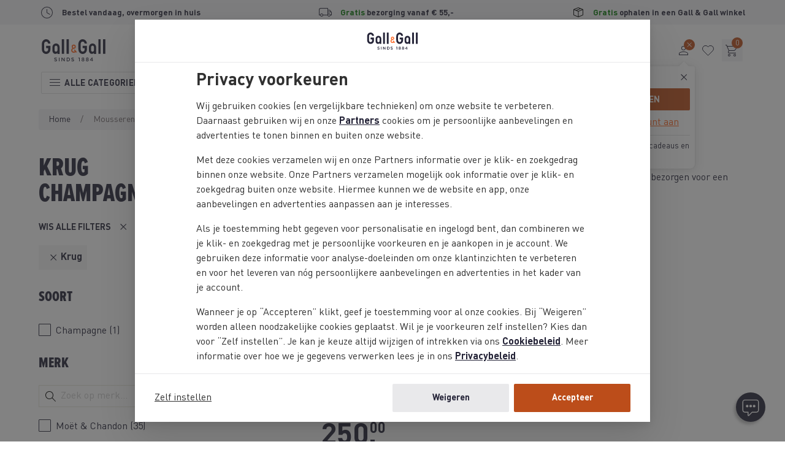

--- FILE ---
content_type: text/html;charset=UTF-8
request_url: https://www.gall.nl/mousserende-wijn/champagne/krug/
body_size: 38859
content:
<!DOCTYPE html>
<html lang="nl" dir="ltr" class="no-js" data-edit-mode="false">
<head>


<meta charset="UTF-8">

<meta http-equiv="x-ua-compatible" content="ie=edge">
<meta name="viewport" content="width=device-width, initial-scale=1">
<meta name="cookie-script" content="/on/demandware.static/Sites-gall-nl-Site/-/nl_NL/v1769229153408/js-external/cookie-consent.min.js">


  <meta name="cookie-excluded-user-agents" content="Lighthouse,SpeedCurve,Googlebot">


<meta name="client-log-level" content="">

<script id="mopinion-script" src="//deploy.mopinion.com/js/pastease.js" defer data-mopinion-deployment-id="2o8m5cnx2oxb82ji8ign87czqii5jwgsrwv"></script>




  <meta name="chat-new-mode">



  <meta property="og:title" content="Krug champagne bestellen? Koop jouw fles Krug bij | Gall &amp; Gall">
  <meta property="og:type" content="website">
  
    <meta property="og:image" content="https://www.gall.nl/on/demandware.static/-/Sites-gall-nl-Library/default/dw922bd061/og-images/og-champagne.jpg" />
  
  <meta property="og:url" content="https://www.gall.nl/mousserende-wijn/champagne/krug/">
  <meta property="og:description" content="Champagnehuis Krug maakt alleen prestige champagnes! Een fles bubbels van Krug is altijd van de hoogste kwaliteit. Bestel direct!" />





    
    


<script type="text/javascript">//<!--
/* <![CDATA[ (head-active_data.js) */
var dw = (window.dw || {});
dw.ac = {
    _analytics: null,
    _events: [],
    _category: "",
    _searchData: "",
    _anact: "",
    _anact_nohit_tag: "",
    _analytics_enabled: "true",
    _timeZone: "Europe/Amsterdam",
    _capture: function(configs) {
        if (Object.prototype.toString.call(configs) === "[object Array]") {
            configs.forEach(captureObject);
            return;
        }
        dw.ac._events.push(configs);
    },
	capture: function() { 
		dw.ac._capture(arguments);
		// send to CQ as well:
		if (window.CQuotient) {
			window.CQuotient.trackEventsFromAC(arguments);
		}
	},
    EV_PRD_SEARCHHIT: "searchhit",
    EV_PRD_DETAIL: "detail",
    EV_PRD_RECOMMENDATION: "recommendation",
    EV_PRD_SETPRODUCT: "setproduct",
    applyContext: function(context) {
        if (typeof context === "object" && context.hasOwnProperty("category")) {
        	dw.ac._category = context.category;
        }
        if (typeof context === "object" && context.hasOwnProperty("searchData")) {
        	dw.ac._searchData = context.searchData;
        }
    },
    setDWAnalytics: function(analytics) {
        dw.ac._analytics = analytics;
    },
    eventsIsEmpty: function() {
        return 0 == dw.ac._events.length;
    }
};
/* ]]> */
// -->
</script>
<script type="text/javascript">//<!--
/* <![CDATA[ (head-cquotient.js) */
var CQuotient = window.CQuotient = {};
CQuotient.clientId = 'bclj-gall-nl';
CQuotient.realm = 'BCLJ';
CQuotient.siteId = 'gall-nl';
CQuotient.instanceType = 'prd';
CQuotient.locale = 'nl_NL';
CQuotient.fbPixelId = '__UNKNOWN__';
CQuotient.activities = [];
CQuotient.cqcid='';
CQuotient.cquid='';
CQuotient.cqeid='';
CQuotient.cqlid='';
CQuotient.apiHost='api.cquotient.com';
/* Turn this on to test against Staging Einstein */
/* CQuotient.useTest= true; */
CQuotient.useTest = ('true' === 'false');
CQuotient.initFromCookies = function () {
	var ca = document.cookie.split(';');
	for(var i=0;i < ca.length;i++) {
	  var c = ca[i];
	  while (c.charAt(0)==' ') c = c.substring(1,c.length);
	  if (c.indexOf('cqcid=') == 0) {
		CQuotient.cqcid=c.substring('cqcid='.length,c.length);
	  } else if (c.indexOf('cquid=') == 0) {
		  var value = c.substring('cquid='.length,c.length);
		  if (value) {
		  	var split_value = value.split("|", 3);
		  	if (split_value.length > 0) {
			  CQuotient.cquid=split_value[0];
		  	}
		  	if (split_value.length > 1) {
			  CQuotient.cqeid=split_value[1];
		  	}
		  	if (split_value.length > 2) {
			  CQuotient.cqlid=split_value[2];
		  	}
		  }
	  }
	}
}
CQuotient.getCQCookieId = function () {
	if(window.CQuotient.cqcid == '')
		window.CQuotient.initFromCookies();
	return window.CQuotient.cqcid;
};
CQuotient.getCQUserId = function () {
	if(window.CQuotient.cquid == '')
		window.CQuotient.initFromCookies();
	return window.CQuotient.cquid;
};
CQuotient.getCQHashedEmail = function () {
	if(window.CQuotient.cqeid == '')
		window.CQuotient.initFromCookies();
	return window.CQuotient.cqeid;
};
CQuotient.getCQHashedLogin = function () {
	if(window.CQuotient.cqlid == '')
		window.CQuotient.initFromCookies();
	return window.CQuotient.cqlid;
};
CQuotient.trackEventsFromAC = function (/* Object or Array */ events) {
try {
	if (Object.prototype.toString.call(events) === "[object Array]") {
		events.forEach(_trackASingleCQEvent);
	} else {
		CQuotient._trackASingleCQEvent(events);
	}
} catch(err) {}
};
CQuotient._trackASingleCQEvent = function ( /* Object */ event) {
	if (event && event.id) {
		if (event.type === dw.ac.EV_PRD_DETAIL) {
			CQuotient.trackViewProduct( {id:'', alt_id: event.id, type: 'raw_sku'} );
		} // not handling the other dw.ac.* events currently
	}
};
CQuotient.trackViewProduct = function(/* Object */ cqParamData){
	var cq_params = {};
	cq_params.cookieId = CQuotient.getCQCookieId();
	cq_params.userId = CQuotient.getCQUserId();
	cq_params.emailId = CQuotient.getCQHashedEmail();
	cq_params.loginId = CQuotient.getCQHashedLogin();
	cq_params.product = cqParamData.product;
	cq_params.realm = cqParamData.realm;
	cq_params.siteId = cqParamData.siteId;
	cq_params.instanceType = cqParamData.instanceType;
	cq_params.locale = CQuotient.locale;
	
	if(CQuotient.sendActivity) {
		CQuotient.sendActivity(CQuotient.clientId, 'viewProduct', cq_params);
	} else {
		CQuotient.activities.push({activityType: 'viewProduct', parameters: cq_params});
	}
};
/* ]]> */
// -->
</script>



  



<!-- Google Tag Manager -->
<script>
  var dataLayer = [];

  const gtmPageType = {"userId":"","firstName":"","isLoggedIn":false,"isPremiumMember":false,"visitor":"extern","loginStatus":"0","pageType":"product overzicht","consent":"Nee","tgl_pdp":"v2","tgl_grp":"false","tgl_navigation":"v2d","tgl_plp":"v2","ab_experiment_id":"","ab_variation_id":"","releaseVersion":"4.625.0"} || {};
  gtmPageType.originalLocationSearch = document.location.search;
  gtmPageType.originalLocationProtocol = document.location.protocol;
  gtmPageType.originalLocationHostname = document.location.hostname;
  gtmPageType.originalLocationPathname = document.location.pathname;
  dataLayer.push(gtmPageType);
</script>

<script data-hook-gtm-events>(function(w,d,s,l,i){w[l]=w[l]||[];w[l].push({'gtm.start':
new Date().getTime(),event:'gtm.js'});var f=d.getElementsByTagName(s)[0],
j=d.createElement(s),dl=l!='dataLayer'?'&l='+l:'';j.async=true;
j.src='https://sst.gall.nl/gtm.js'+'?id='+i+dl;f.parentNode.insertBefore(j,f);
})(window,document,'script','dataLayer', 'GTM-T662X77');</script>
<!-- End Google Tag Manager -->






<link rel="icon" type="image/svg+xml" href="/on/demandware.static/Sites-gall-nl-Site/-/nl_NL/v1769229153408/images/favicons/main/icon.svg">
<link rel="mask-icon" type="image/svg+xml" href="/on/demandware.static/Sites-gall-nl-Site/-/nl_NL/v1769229153408/images/favicons/main/mask-icon.svg" color="#393537">
<link rel="icon" sizes="192x192" type="image/png" href="https://www.gall.nl/dw/image/v2/BCLJ_PRD/on/demandware.static/Sites-gall-nl-Site/-/default/dw4781f35f/images/favicons/main/icon.png?sw=192&amp;sfrm=png" />
<link rel="apple-touch-icon" sizes="180x180" type="image/png" href="/on/demandware.static/Sites-gall-nl-Site/-/nl_NL/v1769229153408/images/favicons/main/apple-touch-icon.png">

<link rel="apple-touch-startup-image" href="/on/demandware.static/Sites-gall-nl-Site/-/nl_NL/v1769229153408/images/favicons/main/launch-640x1136.png" media="(min-width: 320px) and (max-width: 375px) and (-webkit-device-pixel-ratio: 2) and (orientation: portrait)">
<link rel="apple-touch-startup-image" href="/on/demandware.static/Sites-gall-nl-Site/-/nl_NL/v1769229153408/images/favicons/main/launch-750x1294.png" media="(min-width: 375px) and (max-width: 414px) and (-webkit-device-pixel-ratio: 2) and (orientation: portrait)">
<link rel="apple-touch-startup-image" href="/on/demandware.static/Sites-gall-nl-Site/-/nl_NL/v1769229153408/images/favicons/main/launch-1125x2436.png" media="(min-width: 375px) and (max-width: 414px) and (-webkit-device-pixel-ratio: 3) and (orientation: portrait)">
<link rel="apple-touch-startup-image" href="/on/demandware.static/Sites-gall-nl-Site/-/nl_NL/v1769229153408/images/favicons/main/launch-1242x2148.png" media="(min-width: 414px) and (max-width: 768px) and (-webkit-device-pixel-ratio: 3) and (orientation: portrait)">
<link rel="apple-touch-startup-image" href="/on/demandware.static/Sites-gall-nl-Site/-/nl_NL/v1769229153408/images/favicons/main/launch-1536x2048.png" media="(min-width: 768px) and (max-width: 834px) and (-webkit-min-device-pixel-ratio: 2) and (orientation: portrait)">
<link rel="apple-touch-startup-image" href="/on/demandware.static/Sites-gall-nl-Site/-/nl_NL/v1769229153408/images/favicons/main/launch-1668x2224.png" media="(min-width: 834px) and (max-width: 1024px) and (-webkit-min-device-pixel-ratio: 2) and (orientation: portrait)">
<link rel="apple-touch-startup-image" href="/on/demandware.static/Sites-gall-nl-Site/-/nl_NL/v1769229153408/images/favicons/main/launch-2048x2732.png" media="(min-width: 1024px) and (max-width: 1024px) and (-webkit-min-device-pixel-ratio: 2) and (orientation: portrait)">

<meta name="msapplication-TileColor" content="#393537">
<meta name="msapplication-config" content="/on/demandware.static/Sites-gall-nl-Site/-/nl_NL/v1769229153408/images/favicons/main/browserconfig.xml">

<meta name="theme-color" content="#fbfaed">

<meta name="apple-mobile-web-app-title" content="Gall &amp; Gall">
<meta name="apple-mobile-web-app-capable" content="yes">
<meta name="apple-mobile-web-app-status-bar-style" content="black-translucent">

<link rel="manifest" href="/on/demandware.static/Sites-gall-nl-Site/-/nl_NL/v1769229153408/images/favicons/main/site.webmanifest">



<noscript>
  <style>
    .u-visible-with-nojs {
      opacity: 1!important;
      pointer-events: all!important;
    }

    .u-hidden-with-nojs {
      display: none!important;
    }

    .u-overflow-auto-nojs {
      overflow-x: auto!important;
    }

    .u-transform-none-nojs {
      transform: translate3d(0,0,0) scale(1) rotate(0) !important;
    }
  </style>
</noscript>





<link rel="preconnect" href="https://sst.gall.nl/">
<link rel="preconnect" href="https://google-analytics.com/">
<link rel="preconnect" href="https://static.ah.nl/">
<link rel="dns-prefetch" href="https://sst.gall.nl/">
<link rel="dns-prefetch" href="https://google-analytics.com/">
<link rel="dns-prefetch" href="https://static.ah.nl/">


<link rel="preload" href="/on/demandware.static/Sites-gall-nl-Site/-/nl_NL/v1769229153408/fonts/dinprogg-bold-subset.woff2" as="font" crossorigin>
<link rel="preload" href="/on/demandware.static/Sites-gall-nl-Site/-/nl_NL/v1769229153408/fonts/dinprogg-light-subset.woff2" as="font" crossorigin>
<link rel="preload" href="/on/demandware.static/Sites-gall-nl-Site/-/nl_NL/v1769229153408/fonts/dinprogg-medium-subset.woff2" as="font" crossorigin>
<link rel="preload" href="/on/demandware.static/Sites-gall-nl-Site/-/nl_NL/v1769229153408/fonts/dinprogg-regular-subset.woff2" as="font" crossorigin>
<link rel="preload" href="/on/demandware.static/Sites-gall-nl-Site/-/nl_NL/v1769229153408/fonts/proximanova-extracond-extrabold-subset.woff2" as="font" crossorigin>


<link rel="stylesheet" href="/on/demandware.static/Sites-gall-nl-Site/-/nl_NL/v1769229153408/css/shared.css" />










  <link rel="stylesheet" href="/on/demandware.static/Sites-gall-nl-Site/-/nl_NL/v1769229153408/css/plp.css" />












  <title>
    Krug champagne bestellen? Koop jouw fles Krug bij | Gall &amp; Gall
  </title>


<meta name="description" content="Champagnehuis Krug maakt alleen prestige champagnes! Een fles bubbels van Krug is altijd van de hoogste kwaliteit. Bestel direct!"/>
<meta name="keywords" content="Gall &amp; Gall"/>


  
    
      <meta name="name" content="test_nl-NL">
    
  

  
    
      <meta name="robots" content="index,follow,archive">
    
  



  
  



  <link rel="canonical" href="https://www.gall.nl/mousserende-wijn/champagne/krug/"/>



</head>
<body class="page--plp" data-currency-code="EUR" data-service-worker-enabled="true" data-page-data='{"userId":"","firstName":"","isLoggedIn":false,"isPremiumMember":false,"visitor":"extern","loginStatus":"0","pageType":"product overzicht","consent":"Nee","tgl_pdp":"v2","tgl_grp":"false","tgl_navigation":"v2d","tgl_plp":"v2","ab_experiment_id":"","ab_variation_id":"","releaseVersion":"4.625.0"}
'
data-querystring="cgid=74&prefn1=brand&prefv1=Krug" itemscope itemtype="https://schema.org/WebPage">

<a class="u-sr-only" href="#content">Skip to main content</a>
<!--[if IE]>
<div class="a-browser-notice">
  <p class="browser-notice__text">
      Je hebt een verouderde versie van Internet Explorer,
      daarom werkt deze site niet optimaal.

      <a class="browser-notice__link" href="https://www.whatbrowser.org/intl/nl/" target="_blank" rel="noopener noreferrer">
          Download hier een nieuwere browser
      </a>
  </p>
</div>
<![endif]-->





<!-- Google Tag Manager (noscript) -->
<noscript><iframe src="https://sst.gall.nl/ns.html?id=GTM-T662X77" class="u-gtm-noscript"></iframe></noscript>
<!-- End Google Tag Manager (noscript) -->

<input
  type="hidden"
  id="csrf_token"
  name="csrf_token"
  value="ahTUboKFERnw7UyE61XscoD6_S5_Apn5K9lGBc7gcV7apITZ3TBWTR_faMwihQX-ybD5LfYVj--AWo9Ycoi-GS63kAd6bOdDrqtbBHXJELu7clBF6D4_1911k8r0OrJE_YmuayDcMzVdXVFr0cgC9wop4Q66XhxYJF34uvlnAsMP4plggHQ="
  data-token-url="/on/demandware.store/Sites-gall-nl-Site/nl_NL/Page-CsrfToken"
  data-hook-csrf-token
/>



	 


	
















































  
  













































<div class="header-usp" data-hook-header-usp>




<ul class="m-usp-bar o-container">





<li class="a-usp usp--icon usp-bar__item usp-bar__item--clock">
<!-- dwMarker="content" dwContentID="" -->
<div class="usp__icon">




<img loading="lazy" class="a-icon icon--clock" width="24" height="24" src="/on/demandware.static/Sites-gall-nl-Site/-/default/dwdb78bc61/images/icons/clock.svg" alt="icon" draggable="false"/>



</div>
<div class="usp__text">
Bestel vandaag, overmorgen in huis
</div>
<!-- END_dwmarker -->
</li>








<li class="a-usp usp--icon usp-bar__item usp-bar__item--truck">
<!-- dwMarker="content" dwContentID="0d77eead74f647e92af06e6e87" -->
<div class="usp__icon">




<img loading="lazy" class="a-icon icon--truck" width="24" height="24" src="/on/demandware.static/Sites-gall-nl-Site/-/default/dw7d12c6db/images/icons/truck.svg" alt="icon" draggable="false"/>



</div>
<div class="usp__text">
<p><span class="u-text--green">Gratis</span> bezorging vanaf &euro; 55,-</p>
</div>
<!-- END_dwmarker -->
</li>








<li class="a-usp usp--icon usp-bar__item usp-bar__item--box">
<!-- dwMarker="content" dwContentID="79bda769ef581333a671acd04d" -->
<div class="usp__icon">




<img loading="lazy" class="a-icon icon--box" width="24" height="24" src="/on/demandware.static/Sites-gall-nl-Site/-/default/dwaeac68e2/images/icons/box.svg" alt="icon" draggable="false"/>



</div>
<div class="usp__text">
<p><span class="u-text--green">Gratis</span> ophalen in een Gall & Gall winkel</p>
</div>
<!-- END_dwmarker -->
</li>




</ul>



</div>



 
	






















































<div class="c-accessibility-links u-sr-only" data-hook-accessibility-links>
  <div class="o-container">
    <div class="o-grid">
      <div class="o-col-8">
        <span class="accessibility-links__link-wrapper">
          <a
            class="a-link accessibility-links__link"
            href="#content"
            data-scroll-to-set-focus>
            <span class="link__label">Ga naar de hoofdcontent</span></a>
        </span>
        <span class="accessibility-links__link-wrapper">
          <a
            class="a-link accessibility-links__link"
            href="#modal-main-menu"
            data-scroll-to-set-focus>
            <span class="link__label">Ga naar het hoofdmenu</span></a>
        </span>
        <span class="accessibility-links__link-wrapper">
          <a
            class="a-link accessibility-links__link"
            href="#header-search"
            data-scroll-to-set-focus>
            <span class="link__label">Ga naar de zoekbalk</span></a>
        </span>
        <span class="accessibility-links__link-wrapper">
          <a
            class="a-link accessibility-links__link"
            href="#footer"
            data-scroll-to-set-focus>
            <span class="link__label">Ga naar de footer</span></a>
        </span>

        
      </div>
      <div class="o-col-4 u-flex u-flex-column">
        <span class="accessibility-links__helper-text">Press <span class="accessibility-links__code-tag">opt</span> + <span class="accessibility-links__code-tag">/</span> to open this menu</span>
      </div>
    </div>
  </div>
</div>



<header
class="c-header header  has--header-default"
data-is-logged-in='false'
data-hook-header
>

<div class="header-bg" data-is-header-bg>
<div class="header-container">

<div
class="header__panel-mobile"
id="modal-mobile-menu"
data-hook-mobile-menu>



<div class="a-mobile-menu">
<div class="mobile-menu__header" data-is-mobile-menu-header>
<button type="button" class="mobile-menu__button-back" data-is-mobile-menu-button-back disabled>



<svg class="a-icon icon--arrow-forward r-180" width="24" height="24">

<use href="/on/demandware.static/Sites-gall-nl-Site/-/nl_NL/v1769229153408/images/icons/arrow-forward.svg#icon"/>

</svg>


</button>
<h2 class="mobile-menu__title" data-is-mobile-menu-title aria-live="polite">Menu</h2>
<button
type="button"
class="mobile-menu__button-close"
tabindex="0"
aria-label="Sluiten"
data-hook-mobile-menu-close>



<svg class="a-icon icon--close" width="24" height="24">

<use href="/on/demandware.static/Sites-gall-nl-Site/-/nl_NL/v1769229153408/images/icons/close.svg#icon"/>

</svg>


</button>
</div>

<div class="mobile-menu__frame">



<nav class="mobile-menu__nav is--root" id="nav_root_menu" data-is-menu-content data-label="Menu" data-depth="0">









<a id="a_link_menu_acties"
class="mobile-menu__item"
data-depth="0"
href="/acties/"
>



<figure class="a-image image-contain mobile-menu__item-image"
>
<img
class="img"
src="/on/demandware.static/-/Sites-gall-storefront-catalog/default/dw4c39e6e7/2025/Acties menu def.png"
srcset=""
sizes=""
alt="Acties"
width="40"
height="40"
itemprop="image"
loading="lazy"
onerror="this.srcset=&quot;&quot;;this.src=&quot;/on/demandware.static/Sites-gall-nl-Site/-/default/dw12362bb3/images/icons/placeholder.svg&quot;;"

/>

</figure>


Acties
</a>












<a id="a_link_menu_alcoholvrij"
class="mobile-menu__item"
data-depth="0"
href="/alcoholvrij/"
>



<figure class="a-image image-contain mobile-menu__item-image"
>
<img
class="img"
src="/on/demandware.static/-/Sites-gall-storefront-catalog/default/dw59e5408b/2025/Alcoholvrij menu.png"
srcset=""
sizes=""
alt="Alcoholvrij"
width="40"
height="40"
itemprop="image"
loading="lazy"
onerror="this.srcset=&quot;&quot;;this.src=&quot;/on/demandware.static/Sites-gall-nl-Site/-/default/dw12362bb3/images/icons/placeholder.svg&quot;;"

/>

</figure>


Alcoholvrij
</a>












<a id="a_link_menu_cadeau"
class="mobile-menu__item"
data-depth="0"
href="/cadeau/"
>



<figure class="a-image image-contain mobile-menu__item-image"
>
<img
class="img"
src="/on/demandware.static/-/Sites-gall-storefront-catalog/default/dw82a3e101/2025/Cadeau menu.png"
srcset=""
sizes=""
alt="Cadeau"
width="40"
height="40"
itemprop="image"
loading="lazy"
onerror="this.srcset=&quot;&quot;;this.src=&quot;/on/demandware.static/Sites-gall-nl-Site/-/default/dw12362bb3/images/icons/placeholder.svg&quot;;"

/>

</figure>


Cadeau
</a>










<button
id="button_sub_menu_wijn"
type="button"
class="mobile-menu__item has--sub-menu "
data-depth="0"
aria-controls="nav_sub_menu_wijn"
aria-haspopup="true"
>



<figure class="a-image image-contain mobile-menu__item-image"
>
<img
class="img"
src="/on/demandware.static/-/Sites-gall-storefront-catalog/default/dwbeb4ca70/2025/Wijn menu def.png"
srcset=""
sizes=""
alt="Wijn"
width="40"
height="40"
itemprop="image"
loading="lazy"
onerror="this.srcset=&quot;&quot;;this.src=&quot;/on/demandware.static/Sites-gall-nl-Site/-/default/dw12362bb3/images/icons/placeholder.svg&quot;;"

/>

</figure>


Wijn



<svg class="a-icon icon--chevron-right" width="24" height="24">

<use href="/on/demandware.static/Sites-gall-nl-Site/-/nl_NL/v1769229153408/images/icons/chevron-right.svg#icon"/>

</svg>


</button>

<nav
id="nav_sub_menu_wijn"
class="mobile-menu__nav"
data-label="Wijn"
data-depth="1">











<a id="a_link_menu_wijn_alle-wijn"
class="mobile-menu__item"
data-depth="1"
href="/wijn/"
>

Alle wijn
</a>












<a id="a_link_menu_wijn_rode-wijn"
class="mobile-menu__item"
data-depth="1"
href="/wijn/rode-wijn/"
>

Rode wijn
</a>












<a id="a_link_menu_wijn_witte-wijn"
class="mobile-menu__item"
data-depth="1"
href="/wijn/witte-wijn/"
>

Witte wijn
</a>












<a id="a_link_menu_wijn_rose"
class="mobile-menu__item"
data-depth="1"
href="/wijn/rose-wijn/"
>

Ros&eacute;
</a>












<a id="a_link_menu_wijn_mousserend"
class="mobile-menu__item"
data-depth="1"
href="/mousserende-wijn/"
>

Mousserend
</a>












<a id="a_link_menu_wijn_port"
class="mobile-menu__item"
data-depth="1"
href="/port-sherry/port/"
>

Port
</a>












<a id="a_link_menu_wijn_sherry"
class="mobile-menu__item"
data-depth="1"
href="/port-sherry/sherry/"
>

Sherry
</a>












<a id="a_link_menu_wijn_dessertwijn"
class="mobile-menu__item"
data-depth="1"
href="/wijn/dessertwijn/"
>

Dessertwijn
</a>












<a id="a_link_menu_wijn_wijnbox"
class="mobile-menu__item"
data-depth="1"
href="/wijnbox/"
>

Wijnbox
</a>












<a id="a_link_menu_wijn_bag-in-box"
class="mobile-menu__item"
data-depth="1"
href="/wijn/bag-in-box/"
>

Bag-in-box
</a>












<a id="a_link_menu_wijn_alcoholvrij"
class="mobile-menu__item"
data-depth="1"
href="/alcoholvrij/wijn/"
>

Alcoholvrij
</a>












<a id="a_link_menu_wijn_nieuw-assortiment"
class="mobile-menu__item"
data-depth="1"
href="/nieuwe-producten/wijn/"
>

Nieuw assortiment
</a>









</nav>






<button
id="button_sub_menu_champagne-mousserend"
type="button"
class="mobile-menu__item has--sub-menu "
data-depth="0"
aria-controls="nav_sub_menu_champagne-mousserend"
aria-haspopup="true"
>



<figure class="a-image image-contain mobile-menu__item-image"
>
<img
class="img"
src="/on/demandware.static/-/Sites-gall-storefront-catalog/default/dw84c3f9b3/2025/Mousserend menu.png"
srcset=""
sizes=""
alt="Champagne &amp; Mousserend"
width="40"
height="40"
itemprop="image"
loading="lazy"
onerror="this.srcset=&quot;&quot;;this.src=&quot;/on/demandware.static/Sites-gall-nl-Site/-/default/dw12362bb3/images/icons/placeholder.svg&quot;;"

/>

</figure>


Champagne &amp; Mousserend



<svg class="a-icon icon--chevron-right" width="24" height="24">

<use href="/on/demandware.static/Sites-gall-nl-Site/-/nl_NL/v1769229153408/images/icons/chevron-right.svg#icon"/>

</svg>


</button>

<nav
id="nav_sub_menu_champagne-mousserend"
class="mobile-menu__nav"
data-label="Champagne &amp; Mousserend"
data-depth="1">











<a id="a_link_menu_champagne-mousserend_alle-champagne-mousserend"
class="mobile-menu__item"
data-depth="1"
href="/mousserende-wijn/"
>

Alle Champagne &amp; Mousserend
</a>












<a id="a_link_menu_champagne-mousserend_champagne"
class="mobile-menu__item"
data-depth="1"
href="/mousserende-wijn/champagne/"
>

Champagne
</a>












<a id="a_link_menu_champagne-mousserend_prosecco"
class="mobile-menu__item"
data-depth="1"
href="/mousserende-wijn/prosecco/"
>

Prosecco
</a>












<a id="a_link_menu_champagne-mousserend_cava"
class="mobile-menu__item"
data-depth="1"
href="/mousserende-wijn/cava/"
>

Cava
</a>












<a id="a_link_menu_champagne-mousserend_rose"
class="mobile-menu__item"
data-depth="1"
href="/mousserende-wijn/rose1/"
>

Ros&eacute;
</a>












<a id="a_link_menu_champagne-mousserend_overig"
class="mobile-menu__item"
data-depth="1"
href="/zoeken/?cgid=77"
>

Overig
</a>












<a id="a_link_menu_champagne-mousserend_alcoholvrij"
class="mobile-menu__item"
data-depth="1"
href="/alcoholvrij/mousserend/"
>

Alcoholvrij
</a>









</nav>






<button
id="button_sub_menu_whisky"
type="button"
class="mobile-menu__item has--sub-menu "
data-depth="0"
aria-controls="nav_sub_menu_whisky"
aria-haspopup="true"
>



<figure class="a-image image-contain mobile-menu__item-image"
>
<img
class="img"
src="/on/demandware.static/-/Sites-gall-storefront-catalog/default/dwf229378a/2025/Whisky menu.png"
srcset=""
sizes=""
alt="Whisky"
width="40"
height="40"
itemprop="image"
loading="lazy"
onerror="this.srcset=&quot;&quot;;this.src=&quot;/on/demandware.static/Sites-gall-nl-Site/-/default/dw12362bb3/images/icons/placeholder.svg&quot;;"

/>

</figure>


Whisky



<svg class="a-icon icon--chevron-right" width="24" height="24">

<use href="/on/demandware.static/Sites-gall-nl-Site/-/nl_NL/v1769229153408/images/icons/chevron-right.svg#icon"/>

</svg>


</button>

<nav
id="nav_sub_menu_whisky"
class="mobile-menu__nav"
data-label="Whisky"
data-depth="1">











<a id="a_link_menu_whisky_alle-whisky"
class="mobile-menu__item"
data-depth="1"
href="/whisky/"
>

Alle Whisky
</a>












<a id="a_link_menu_whisky_malt"
class="mobile-menu__item"
data-depth="1"
href="/whisky/malt/"
>

Malt
</a>












<a id="a_link_menu_whisky_blend"
class="mobile-menu__item"
data-depth="1"
href="/whisky/blend/"
>

Blend
</a>












<a id="a_link_menu_whisky_bourbon"
class="mobile-menu__item"
data-depth="1"
href="/whisky/bourbon/"
>

Bourbon
</a>












<a id="a_link_menu_whisky_flavoured"
class="mobile-menu__item"
data-depth="1"
href="/whisky/flavoured/"
>

Flavoured
</a>












<a id="a_link_menu_whisky_miniaturen"
class="mobile-menu__item"
data-depth="1"
href="/whisky/?prefn1=volume&amp;prefv1=&lt;%2025%20cl"
>

Miniaturen
</a>












<a id="a_link_menu_whisky_xl-flessen"
class="mobile-menu__item"
data-depth="1"
href="/whisky/?prefn1=volume&amp;prefv1=150%20cl%7C300%20cl%7C450%20cl"
>

XL-flessen
</a>












<a id="a_link_menu_whisky_nieuw-assortiment"
class="mobile-menu__item"
data-depth="1"
href="/nieuwe-producten/whisky/"
>

Nieuw assortiment
</a>









</nav>






<button
id="button_sub_menu_rum-wodka-gin"
type="button"
class="mobile-menu__item has--sub-menu "
data-depth="0"
aria-controls="nav_sub_menu_rum-wodka-gin"
aria-haspopup="true"
>



<figure class="a-image image-contain mobile-menu__item-image"
>
<img
class="img"
src="/on/demandware.static/-/Sites-gall-storefront-catalog/default/dw6ff778e2/2025/Mixen menu.png"
srcset=""
sizes=""
alt="Rum, Wodka &amp; Gin"
width="40"
height="40"
itemprop="image"
loading="lazy"
onerror="this.srcset=&quot;&quot;;this.src=&quot;/on/demandware.static/Sites-gall-nl-Site/-/default/dw12362bb3/images/icons/placeholder.svg&quot;;"

/>

</figure>


Rum, Wodka &amp; Gin



<svg class="a-icon icon--chevron-right" width="24" height="24">

<use href="/on/demandware.static/Sites-gall-nl-Site/-/nl_NL/v1769229153408/images/icons/chevron-right.svg#icon"/>

</svg>


</button>

<nav
id="nav_sub_menu_rum-wodka-gin"
class="mobile-menu__nav"
data-label="Rum, Wodka &amp; Gin"
data-depth="1">











<a id="a_link_menu_rum-wodka-gin_alle-mixen"
class="mobile-menu__item"
data-depth="1"
href="/mixen/"
>

Alle Mixen
</a>












<a id="a_link_menu_rum-wodka-gin_rum"
class="mobile-menu__item"
data-depth="1"
href="/mixen/rum/"
>

Rum
</a>












<a id="a_link_menu_rum-wodka-gin_wodka"
class="mobile-menu__item"
data-depth="1"
href="/mixen/wodka/"
>

Wodka
</a>












<a id="a_link_menu_rum-wodka-gin_gin"
class="mobile-menu__item"
data-depth="1"
href="/mixen/gin/"
>

Gin
</a>









</nav>






<button
id="button_sub_menu_likeuren"
type="button"
class="mobile-menu__item has--sub-menu "
data-depth="0"
aria-controls="nav_sub_menu_likeuren"
aria-haspopup="true"
>



<figure class="a-image image-contain mobile-menu__item-image"
>
<img
class="img"
src="/on/demandware.static/-/Sites-gall-storefront-catalog/default/dw8ac15540/2025/Likeuren menu.png"
srcset=""
sizes=""
alt="Likeuren"
width="40"
height="40"
itemprop="image"
loading="lazy"
onerror="this.srcset=&quot;&quot;;this.src=&quot;/on/demandware.static/Sites-gall-nl-Site/-/default/dw12362bb3/images/icons/placeholder.svg&quot;;"

/>

</figure>


Likeuren



<svg class="a-icon icon--chevron-right" width="24" height="24">

<use href="/on/demandware.static/Sites-gall-nl-Site/-/nl_NL/v1769229153408/images/icons/chevron-right.svg#icon"/>

</svg>


</button>

<nav
id="nav_sub_menu_likeuren"
class="mobile-menu__nav"
data-label="Likeuren"
data-depth="1">











<a id="a_link_menu_likeuren_alle-likeuren"
class="mobile-menu__item"
data-depth="1"
href="/likeuren/"
>

Alle likeuren
</a>












<a id="a_link_menu_likeuren_koffielikeur"
class="mobile-menu__item"
data-depth="1"
href="/likeuren/koffielikeur/"
>

Koffielikeur
</a>












<a id="a_link_menu_likeuren_fruitlikeur"
class="mobile-menu__item"
data-depth="1"
href="/likeuren/fruitlikeur/"
>

Fruitlikeur
</a>












<a id="a_link_menu_likeuren_chocoladelikeur"
class="mobile-menu__item"
data-depth="1"
href="/likeuren/chocoladelikeur/"
>

Chocoladelikeur
</a>












<a id="a_link_menu_likeuren_whiskylikeur"
class="mobile-menu__item"
data-depth="1"
href="/likeuren/whiskylikeur/"
>

Whiskylikeur
</a>












<a id="a_link_menu_likeuren_droplikeur"
class="mobile-menu__item"
data-depth="1"
href="/likeuren/droplikeur/"
>

Droplikeur
</a>












<a id="a_link_menu_likeuren_vanillelikeur"
class="mobile-menu__item"
data-depth="1"
href="/likeuren/vanillelikeur/"
>

Vanillelikeur
</a>












<a id="a_link_menu_likeuren_anijslikeur"
class="mobile-menu__item"
data-depth="1"
href="/likeuren/anijslikeur/"
>

Anijslikeur
</a>












<a id="a_link_menu_likeuren_mixlikeur"
class="mobile-menu__item"
data-depth="1"
href="/likeuren/mixlikeur/"
>

Mixlikeur
</a>












<a id="a_link_menu_likeuren_limoncello"
class="mobile-menu__item"
data-depth="1"
href="/likeuren/limoncello/"
>

Limoncello
</a>












<a id="a_link_menu_likeuren_alle-likeuren"
class="mobile-menu__item"
data-depth="1"
href="/likeuren/"
>

Alle likeuren
</a>









</nav>






<button
id="button_sub_menu_bier"
type="button"
class="mobile-menu__item has--sub-menu "
data-depth="0"
aria-controls="nav_sub_menu_bier"
aria-haspopup="true"
>



<figure class="a-image image-contain mobile-menu__item-image"
>
<img
class="img"
src="/on/demandware.static/-/Sites-gall-storefront-catalog/default/dwffebb711/2025/Bier menu.png"
srcset=""
sizes=""
alt="Bier"
width="40"
height="40"
itemprop="image"
loading="lazy"
onerror="this.srcset=&quot;&quot;;this.src=&quot;/on/demandware.static/Sites-gall-nl-Site/-/default/dw12362bb3/images/icons/placeholder.svg&quot;;"

/>

</figure>


Bier



<svg class="a-icon icon--chevron-right" width="24" height="24">

<use href="/on/demandware.static/Sites-gall-nl-Site/-/nl_NL/v1769229153408/images/icons/chevron-right.svg#icon"/>

</svg>


</button>

<nav
id="nav_sub_menu_bier"
class="mobile-menu__nav"
data-label="Bier"
data-depth="1">











<a id="a_link_menu_bier_alle-bieren"
class="mobile-menu__item"
data-depth="1"
href="/bier/"
>

Alle bieren
</a>












<a id="a_link_menu_bier_pils"
class="mobile-menu__item"
data-depth="1"
href="/bier/pils/"
>

Pils
</a>












<a id="a_link_menu_bier_speciaalbier"
class="mobile-menu__item"
data-depth="1"
href="/bier/speciaal-bier/"
>

Speciaalbier
</a>












<a id="a_link_menu_bier_bierpakketten"
class="mobile-menu__item"
data-depth="1"
href="/bier/bierpakket/"
>

Bierpakketten
</a>












<a id="a_link_menu_bier_alcoholvrij"
class="mobile-menu__item"
data-depth="1"
href="/alcoholvrij/bier/"
>

Alcoholvrij
</a>









</nav>








<a id="a_link_menu_eerder-gekocht"
class="mobile-menu__item"
data-depth="0"
href="/eerder-gekocht/"
>



<figure class="a-image image-contain mobile-menu__item-image"
>
<img
class="img"
src="/on/demandware.static/Sites-gall-nl-Site/-/default/dwf2271ebc/images/icons/previously-bought.svg"
srcset=""
sizes=""
alt="Eerder gekocht"
width="40"
height="40"
itemprop="image"
loading="lazy"
onerror="this.srcset=&quot;&quot;;this.src=&quot;/on/demandware.static/Sites-gall-nl-Site/-/default/dw12362bb3/images/icons/placeholder.svg&quot;;"

/>

</figure>


Eerder gekocht
</a>










<button
id="button_sub_menu_alle-categorieen"
type="button"
class="mobile-menu__item has--sub-menu "
data-depth="0"
aria-controls="nav_sub_menu_alle-categorieen"
aria-haspopup="true"
>

Alle categorie&euml;n



<svg class="a-icon icon--chevron-right" width="24" height="24">

<use href="/on/demandware.static/Sites-gall-nl-Site/-/nl_NL/v1769229153408/images/icons/chevron-right.svg#icon"/>

</svg>


</button>

<nav
id="nav_sub_menu_alle-categorieen"
class="mobile-menu__nav"
data-label="Alle categorie&euml;n"
data-depth="1">









<button
id="button_sub_menu_alle-categorieen_wijn"
type="button"
class="mobile-menu__item has--sub-menu "
data-depth="1"
aria-controls="nav_sub_menu_alle-categorieen_wijn"
aria-haspopup="true"
>



<figure class="a-image image-contain mobile-menu__item-image"
>
<img
class="img"
src="/on/demandware.static/-/Sites-gall-storefront-catalog/default/dwbeb4ca70/2025/Wijn menu def.png"
srcset=""
sizes=""
alt="Wijn"
width="40"
height="40"
itemprop="image"
loading="lazy"
onerror="this.srcset=&quot;&quot;;this.src=&quot;/on/demandware.static/Sites-gall-nl-Site/-/default/dw12362bb3/images/icons/placeholder.svg&quot;;"

/>

</figure>


Wijn



<svg class="a-icon icon--chevron-right" width="24" height="24">

<use href="/on/demandware.static/Sites-gall-nl-Site/-/nl_NL/v1769229153408/images/icons/chevron-right.svg#icon"/>

</svg>


</button>

<nav
id="nav_sub_menu_alle-categorieen_wijn"
class="mobile-menu__nav"
data-label="Wijn"
data-depth="2">











<button id="button_link_menu_alle-categorieen_wijn_alle-wijn"
type="button"
class="mobile-menu__item "
data-depth="2"
data-action="/wijn/"
>

Alle wijn
</button>








<button
id="button_sub_menu_alle-categorieen_wijn_soort"
type="button"
class="mobile-menu__item has--sub-menu "
data-depth="2"
aria-controls="nav_sub_menu_alle-categorieen_wijn_soort"
aria-haspopup="true"
>

Soort



<svg class="a-icon icon--chevron-right" width="24" height="24">

<use href="/on/demandware.static/Sites-gall-nl-Site/-/nl_NL/v1769229153408/images/icons/chevron-right.svg#icon"/>

</svg>


</button>

<nav
id="nav_sub_menu_alle-categorieen_wijn_soort"
class="mobile-menu__nav"
data-label="Soort"
data-depth="3">











<a id="a_link_menu_alle-categorieen_wijn_soort_rode-wijn"
class="mobile-menu__item"
data-depth="3"
href="/wijn/rode-wijn/"
>

Rode wijn
</a>












<a id="a_link_menu_alle-categorieen_wijn_soort_witte-wijn"
class="mobile-menu__item"
data-depth="3"
href="/wijn/witte-wijn/"
>

Witte wijn
</a>












<a id="a_link_menu_alle-categorieen_wijn_soort_rose-wijn"
class="mobile-menu__item"
data-depth="3"
href="/wijn/rose-wijn/"
>

Ros&eacute; wijn
</a>












<a id="a_link_menu_alle-categorieen_wijn_soort_mousserend"
class="mobile-menu__item"
data-depth="3"
href="/mousserende-wijn/"
>

Mousserend
</a>












<a id="a_link_menu_alle-categorieen_wijn_soort_port"
class="mobile-menu__item"
data-depth="3"
href="/port-sherry/port/"
>

Port
</a>












<a id="a_link_menu_alle-categorieen_wijn_soort_sherry"
class="mobile-menu__item"
data-depth="3"
href="/port-sherry/sherry/"
>

Sherry
</a>












<a id="a_link_menu_alle-categorieen_wijn_soort_dessertwijn"
class="mobile-menu__item"
data-depth="3"
href="/wijn/dessertwijn/"
>

Dessertwijn
</a>












<a id="a_link_menu_alle-categorieen_wijn_soort_wijnboxen"
class="mobile-menu__item"
data-depth="3"
href="/wijnbox/"
>

Wijnboxen
</a>












<a id="a_link_menu_alle-categorieen_wijn_soort_bag-in-box"
class="mobile-menu__item"
data-depth="3"
href="/wijn/bag-in-box/"
>

Bag-in-box
</a>












<a id="a_link_menu_alle-categorieen_wijn_soort_alcoholvrije-wijn"
class="mobile-menu__item"
data-depth="3"
href="/alcoholvrij/wijn/"
>

Alcoholvrije wijn
</a>












<a id="a_link_menu_alle-categorieen_wijn_soort_nieuw-assortiment"
class="mobile-menu__item"
data-depth="3"
href="/nieuwe-producten/wijn/"
>

Nieuw assortiment
</a>












<button id="button_link_menu_alle-categorieen_wijn_soort_wijn-aanbiedingen"
type="button"
class="mobile-menu__item is--promo"
data-depth="3"
data-action="/acties/wijn/"
>

Wijn aanbiedingen
</button>







</nav>






<button
id="button_sub_menu_alle-categorieen_wijn_type"
type="button"
class="mobile-menu__item has--sub-menu "
data-depth="2"
aria-controls="nav_sub_menu_alle-categorieen_wijn_type"
aria-haspopup="true"
>

Type



<svg class="a-icon icon--chevron-right" width="24" height="24">

<use href="/on/demandware.static/Sites-gall-nl-Site/-/nl_NL/v1769229153408/images/icons/chevron-right.svg#icon"/>

</svg>


</button>

<nav
id="nav_sub_menu_alle-categorieen_wijn_type"
class="mobile-menu__nav"
data-label="Type"
data-depth="3">











<a id="a_link_menu_alle-categorieen_wijn_type_barolo"
class="mobile-menu__item"
data-depth="3"
href="/wijn/barolo/"
>

Barolo
</a>












<a id="a_link_menu_alle-categorieen_wijn_type_chateauneuf-du-pape"
class="mobile-menu__item"
data-depth="3"
href="/wijn/chateauneuf-du-pape/"
>

Ch&acirc;teauneuf-du-Pape
</a>












<a id="a_link_menu_alle-categorieen_wijn_type_chablis"
class="mobile-menu__item"
data-depth="3"
href="/wijn/chablis/"
>

Chablis
</a>












<a id="a_link_menu_alle-categorieen_wijn_type_amarone"
class="mobile-menu__item"
data-depth="3"
href="/wijn/amarone/"
>

Amarone
</a>












<a id="a_link_menu_alle-categorieen_wijn_type_valpolicella-ripasso"
class="mobile-menu__item"
data-depth="3"
href="/wijn/valpolicella-ripasso/"
>

Valpolicella Ripasso
</a>












<a id="a_link_menu_alle-categorieen_wijn_type_sancerre"
class="mobile-menu__item"
data-depth="3"
href="/wijn/sancerre/"
>

Sancerre
</a>












<a id="a_link_menu_alle-categorieen_wijn_type_brunello-di-montalcino"
class="mobile-menu__item"
data-depth="3"
href="/wijn/brunello-di-montalcino/"
>

Brunello di Montalcino
</a>












<a id="a_link_menu_alle-categorieen_wijn_type_pouilly-fume"
class="mobile-menu__item"
data-depth="3"
href="/wijn/pouilly-fume/"
>

Pouilly Fum&eacute;
</a>












<a id="a_link_menu_alle-categorieen_wijn_type_rioja"
class="mobile-menu__item"
data-depth="3"
href="/wijn/rioja/"
>

Rioja
</a>









</nav>






<button
id="button_sub_menu_alle-categorieen_wijn_merk"
type="button"
class="mobile-menu__item has--sub-menu "
data-depth="2"
aria-controls="nav_sub_menu_alle-categorieen_wijn_merk"
aria-haspopup="true"
>

Merk



<svg class="a-icon icon--chevron-right" width="24" height="24">

<use href="/on/demandware.static/Sites-gall-nl-Site/-/nl_NL/v1769229153408/images/icons/chevron-right.svg#icon"/>

</svg>


</button>

<nav
id="nav_sub_menu_alle-categorieen_wijn_merk"
class="mobile-menu__nav"
data-label="Merk"
data-depth="3">











<a id="a_link_menu_alle-categorieen_wijn_merk_mucho-mas"
class="mobile-menu__item"
data-depth="3"
href="/wijn/mucho-mas/"
>

Mucho Mas
</a>












<a id="a_link_menu_alle-categorieen_wijn_merk_arrogant-frog"
class="mobile-menu__item"
data-depth="3"
href="/wijn/arrogant-frog/"
>

Arrogant Frog
</a>












<a id="a_link_menu_alle-categorieen_wijn_merk_valdivieso"
class="mobile-menu__item"
data-depth="3"
href="/wijn/valdivieso/"
>

Valdivieso
</a>












<a id="a_link_menu_alle-categorieen_wijn_merk_riporta"
class="mobile-menu__item"
data-depth="3"
href="/wijn/riporta/"
>

Riporta
</a>












<a id="a_link_menu_alle-categorieen_wijn_merk_catena"
class="mobile-menu__item"
data-depth="3"
href="/wijn/catena/"
>

Catena
</a>












<a id="a_link_menu_alle-categorieen_wijn_merk_la-palma"
class="mobile-menu__item"
data-depth="3"
href="/wijn/la-palma/"
>

La Palma
</a>












<a id="a_link_menu_alle-categorieen_wijn_merk_yealands"
class="mobile-menu__item"
data-depth="3"
href="/wijn/yealands/"
>

Yealands
</a>












<a id="a_link_menu_alle-categorieen_wijn_merk_torres"
class="mobile-menu__item"
data-depth="3"
href="/wijn/torres/"
>

Torres
</a>












<a id="a_link_menu_alle-categorieen_wijn_merk_clearwater-cove"
class="mobile-menu__item"
data-depth="3"
href="/wijn/clearwater-cove/"
>

Clearwater Cove
</a>












<a id="a_link_menu_alle-categorieen_wijn_merk_piccini"
class="mobile-menu__item"
data-depth="3"
href="/wijn/piccini/"
>

Piccini
</a>









</nav>






<hr class="menu__divider"/>









<a id="a_link_menu_alle-categorieen_wijn_top-10-rode-wijn"
class="mobile-menu__item"
data-depth="2"
href="/ontdek/wijn/top-10-rode-wijn/"
>

Top 10 rode wijn
</a>












<a id="a_link_menu_alle-categorieen_wijn_top-10-witte-wijn"
class="mobile-menu__item"
data-depth="2"
href="/ontdek/wijn/top-10-witte-wijn/"
>

Top 10 witte wijn
</a>












<a id="a_link_menu_alle-categorieen_wijn_top-10-rose"
class="mobile-menu__item"
data-depth="2"
href="/ontdek/wijn/top-10-rose-wijn/"
>

Top 10 ros&eacute;
</a>












<a id="a_link_menu_alle-categorieen_wijn_top-10-wijn-bij-een-feestje"
class="mobile-menu__item"
data-depth="2"
href="/ontdek/wijn/top-10-wijn-feestje/"
>

Top 10 wijn bij een feestje
</a>












<a id="a_link_menu_alle-categorieen_wijn_top-10-luxe-wijnen"
class="mobile-menu__item"
data-depth="2"
href="/ontdek/wijn/top-10-luxe-wijn/"
>

Top 10 luxe wijnen
</a>












<a id="a_link_menu_alle-categorieen_wijn_smaakgids"
class="mobile-menu__item"
data-depth="2"
href="/ontdek/smaakgids/"
>

Smaakgids
</a>












<a id="a_link_menu_alle-categorieen_wijn_wijn-cadeau"
class="mobile-menu__item"
data-depth="2"
href="/cadeau/wijn/"
>

Wijn cadeau
</a>












<a id="a_link_menu_alle-categorieen_wijn_kelderopruiming"
class="mobile-menu__item"
data-depth="2"
href="/thema/kelderopruiming/"
>

Kelderopruiming
</a>









</nav>






<button
id="button_sub_menu_alle-categorieen_mousserend"
type="button"
class="mobile-menu__item has--sub-menu "
data-depth="1"
aria-controls="nav_sub_menu_alle-categorieen_mousserend"
aria-haspopup="true"
>



<figure class="a-image image-contain mobile-menu__item-image"
>
<img
class="img"
src="/on/demandware.static/-/Sites-gall-storefront-catalog/default/dw84c3f9b3/2025/Mousserend menu.png"
srcset=""
sizes=""
alt="Mousserend"
width="40"
height="40"
itemprop="image"
loading="lazy"
onerror="this.srcset=&quot;&quot;;this.src=&quot;/on/demandware.static/Sites-gall-nl-Site/-/default/dw12362bb3/images/icons/placeholder.svg&quot;;"

/>

</figure>


Mousserend



<svg class="a-icon icon--chevron-right" width="24" height="24">

<use href="/on/demandware.static/Sites-gall-nl-Site/-/nl_NL/v1769229153408/images/icons/chevron-right.svg#icon"/>

</svg>


</button>

<nav
id="nav_sub_menu_alle-categorieen_mousserend"
class="mobile-menu__nav"
data-label="Mousserend"
data-depth="2">











<button id="button_link_menu_alle-categorieen_mousserend_alle-mousserend"
type="button"
class="mobile-menu__item "
data-depth="2"
data-action="/mousserende-wijn/"
>

Alle mousserend
</button>








<button
id="button_sub_menu_alle-categorieen_mousserend_soort"
type="button"
class="mobile-menu__item has--sub-menu "
data-depth="2"
aria-controls="nav_sub_menu_alle-categorieen_mousserend_soort"
aria-haspopup="true"
>

Soort



<svg class="a-icon icon--chevron-right" width="24" height="24">

<use href="/on/demandware.static/Sites-gall-nl-Site/-/nl_NL/v1769229153408/images/icons/chevron-right.svg#icon"/>

</svg>


</button>

<nav
id="nav_sub_menu_alle-categorieen_mousserend_soort"
class="mobile-menu__nav"
data-label="Soort"
data-depth="3">











<a id="a_link_menu_alle-categorieen_mousserend_soort_champagne"
class="mobile-menu__item"
data-depth="3"
href="/mousserende-wijn/champagne/"
>

Champagne
</a>












<a id="a_link_menu_alle-categorieen_mousserend_soort_prosecco"
class="mobile-menu__item"
data-depth="3"
href="/mousserende-wijn/prosecco/"
>

Prosecco
</a>












<a id="a_link_menu_alle-categorieen_mousserend_soort_cava"
class="mobile-menu__item"
data-depth="3"
href="/mousserende-wijn/cava/"
>

Cava
</a>












<a id="a_link_menu_alle-categorieen_mousserend_soort_cremant"
class="mobile-menu__item"
data-depth="3"
href="/mousserende-wijn/cremant/"
>

Cr&eacute;mant
</a>












<a id="a_link_menu_alle-categorieen_mousserend_soort_rose"
class="mobile-menu__item"
data-depth="3"
href="/mousserende-wijn/rose1/"
>

Ros&eacute;
</a>












<a id="a_link_menu_alle-categorieen_mousserend_soort_alcoholvrij"
class="mobile-menu__item"
data-depth="3"
href="/alcoholvrij/mousserend/"
>

Alcoholvrij
</a>












<button id="button_link_menu_alle-categorieen_mousserend_soort_mousserend-aanbiedingen"
type="button"
class="mobile-menu__item is--promo"
data-depth="3"
data-action="/acties/mousserend/"
>

Mousserend aanbiedingen
</button>







</nav>






<button
id="button_sub_menu_alle-categorieen_mousserend_merk"
type="button"
class="mobile-menu__item has--sub-menu "
data-depth="2"
aria-controls="nav_sub_menu_alle-categorieen_mousserend_merk"
aria-haspopup="true"
>

Merk



<svg class="a-icon icon--chevron-right" width="24" height="24">

<use href="/on/demandware.static/Sites-gall-nl-Site/-/nl_NL/v1769229153408/images/icons/chevron-right.svg#icon"/>

</svg>


</button>

<nav
id="nav_sub_menu_alle-categorieen_mousserend_merk"
class="mobile-menu__nav"
data-label="Merk"
data-depth="3">











<a id="a_link_menu_alle-categorieen_mousserend_merk_moet-chandon"
class="mobile-menu__item"
data-depth="3"
href="/mousserende-wijn/champagne/moet-chandon/"
>

Mo&euml;t &amp; Chandon
</a>












<a id="a_link_menu_alle-categorieen_mousserend_merk_dom-perignon"
class="mobile-menu__item"
data-depth="3"
href="/mousserende-wijn/champagne/dom-perignon/"
>

Dom Perignon
</a>












<a id="a_link_menu_alle-categorieen_mousserend_merk_ruinart"
class="mobile-menu__item"
data-depth="3"
href="/mousserende-wijn/champagne/ruinart/"
>

Ruinart
</a>












<a id="a_link_menu_alle-categorieen_mousserend_merk_bottega"
class="mobile-menu__item"
data-depth="3"
href="/mousserende-wijn/prosecco/bottega/"
>

Bottega
</a>












<a id="a_link_menu_alle-categorieen_mousserend_merk_pommery"
class="mobile-menu__item"
data-depth="3"
href="/mousserende-wijn/champagne/pommery/"
>

Pommery
</a>












<a id="a_link_menu_alle-categorieen_mousserend_merk_piper-heidsieck"
class="mobile-menu__item"
data-depth="3"
href="/mousserende-wijn/champagne/piper-heidsieck/"
>

Piper-Heidsieck
</a>












<a id="a_link_menu_alle-categorieen_mousserend_merk_pere-ventura"
class="mobile-menu__item"
data-depth="3"
href="/mousserende-wijn/cava/pere-ventura/"
>

Pere Ventura
</a>









</nav>






<hr class="menu__divider"/>









<a id="a_link_menu_alle-categorieen_mousserend_top-10-champagne"
class="mobile-menu__item"
data-depth="2"
href="/ontdek/champagne/top-10-champagne/"
>

Top 10 champagne
</a>












<a id="a_link_menu_alle-categorieen_mousserend_top-10-prosecco"
class="mobile-menu__item"
data-depth="2"
href="/ontdek/mousserend/top-10-prosecco/"
>

Top 10 prosecco
</a>












<a id="a_link_menu_alle-categorieen_mousserend_top-10-cava"
class="mobile-menu__item"
data-depth="2"
href="/ontdek/mousserend/top-10-cava/"
>

Top 10 cava
</a>












<a id="a_link_menu_alle-categorieen_mousserend_champagne-cadeau"
class="mobile-menu__item"
data-depth="2"
href="/cadeau/mousserend/"
>

Champagne cadeau
</a>









</nav>






<button
id="button_sub_menu_alle-categorieen_whisky"
type="button"
class="mobile-menu__item has--sub-menu "
data-depth="1"
aria-controls="nav_sub_menu_alle-categorieen_whisky"
aria-haspopup="true"
>



<figure class="a-image image-contain mobile-menu__item-image"
>
<img
class="img"
src="/on/demandware.static/-/Sites-gall-storefront-catalog/default/dwf229378a/2025/Whisky menu.png"
srcset=""
sizes=""
alt="Whisky"
width="40"
height="40"
itemprop="image"
loading="lazy"
onerror="this.srcset=&quot;&quot;;this.src=&quot;/on/demandware.static/Sites-gall-nl-Site/-/default/dw12362bb3/images/icons/placeholder.svg&quot;;"

/>

</figure>


Whisky



<svg class="a-icon icon--chevron-right" width="24" height="24">

<use href="/on/demandware.static/Sites-gall-nl-Site/-/nl_NL/v1769229153408/images/icons/chevron-right.svg#icon"/>

</svg>


</button>

<nav
id="nav_sub_menu_alle-categorieen_whisky"
class="mobile-menu__nav"
data-label="Whisky"
data-depth="2">











<button id="button_link_menu_alle-categorieen_whisky_alle-whisky"
type="button"
class="mobile-menu__item "
data-depth="2"
data-action="/whisky/"
>

Alle whisky
</button>








<button
id="button_sub_menu_alle-categorieen_whisky_soort"
type="button"
class="mobile-menu__item has--sub-menu "
data-depth="2"
aria-controls="nav_sub_menu_alle-categorieen_whisky_soort"
aria-haspopup="true"
>

Soort



<svg class="a-icon icon--chevron-right" width="24" height="24">

<use href="/on/demandware.static/Sites-gall-nl-Site/-/nl_NL/v1769229153408/images/icons/chevron-right.svg#icon"/>

</svg>


</button>

<nav
id="nav_sub_menu_alle-categorieen_whisky_soort"
class="mobile-menu__nav"
data-label="Soort"
data-depth="3">











<a id="a_link_menu_alle-categorieen_whisky_soort_malt"
class="mobile-menu__item"
data-depth="3"
href="/whisky/malt/"
>

Malt
</a>












<a id="a_link_menu_alle-categorieen_whisky_soort_blend"
class="mobile-menu__item"
data-depth="3"
href="/whisky/blend/"
>

Blend
</a>












<a id="a_link_menu_alle-categorieen_whisky_soort_blended-malt"
class="mobile-menu__item"
data-depth="3"
href="/whisky/blended-malt/"
>

Blended malt
</a>












<a id="a_link_menu_alle-categorieen_whisky_soort_bourbon"
class="mobile-menu__item"
data-depth="3"
href="/whisky/bourbon/"
>

Bourbon
</a>












<a id="a_link_menu_alle-categorieen_whisky_soort_flavoured"
class="mobile-menu__item"
data-depth="3"
href="/whisky/flavoured/"
>

Flavoured
</a>












<a id="a_link_menu_alle-categorieen_whisky_soort_miniaturen"
class="mobile-menu__item"
data-depth="3"
href="/miniaturen/whisky/"
>

Miniaturen
</a>












<a id="a_link_menu_alle-categorieen_whisky_soort_xl-flessen"
class="mobile-menu__item"
data-depth="3"
href="/whisky/?prefn1=volume&amp;prefv1=150%20cl%7C300%20cl%7C450%20cl"
>

XL-flessen
</a>












<a id="a_link_menu_alle-categorieen_whisky_soort_nieuw-assortiment"
class="mobile-menu__item"
data-depth="3"
href="/nieuwe-producten/whisky/"
>

Nieuw assortiment
</a>












<button id="button_link_menu_alle-categorieen_whisky_soort_whisky-aanbiedingen"
type="button"
class="mobile-menu__item is--promo"
data-depth="3"
data-action="/acties/whisky/"
>

Whisky aanbiedingen
</button>







</nav>






<button
id="button_sub_menu_alle-categorieen_whisky_merk"
type="button"
class="mobile-menu__item has--sub-menu "
data-depth="2"
aria-controls="nav_sub_menu_alle-categorieen_whisky_merk"
aria-haspopup="true"
>

Merk



<svg class="a-icon icon--chevron-right" width="24" height="24">

<use href="/on/demandware.static/Sites-gall-nl-Site/-/nl_NL/v1769229153408/images/icons/chevron-right.svg#icon"/>

</svg>


</button>

<nav
id="nav_sub_menu_alle-categorieen_whisky_merk"
class="mobile-menu__nav"
data-label="Merk"
data-depth="3">











<a id="a_link_menu_alle-categorieen_whisky_merk_glen-talloch"
class="mobile-menu__item"
data-depth="3"
href="/whisky/glen-talloch/"
>

Glen Talloch
</a>












<a id="a_link_menu_alle-categorieen_whisky_merk_famous-grouse"
class="mobile-menu__item"
data-depth="3"
href="/whisky/famous-grouse/"
>

Famous Grouse
</a>












<a id="a_link_menu_alle-categorieen_whisky_merk_johnnie-walker"
class="mobile-menu__item"
data-depth="3"
href="/whisky/johnnie-walker/"
>

Johnnie Walker
</a>












<a id="a_link_menu_alle-categorieen_whisky_merk_jack-daniels"
class="mobile-menu__item"
data-depth="3"
href="/whisky/jack-daniels/"
>

Jack Daniel's
</a>












<a id="a_link_menu_alle-categorieen_whisky_merk_glenfiddich"
class="mobile-menu__item"
data-depth="3"
href="/whisky/glenfiddich/"
>

Glenfiddich
</a>












<a id="a_link_menu_alle-categorieen_whisky_merk_jameson"
class="mobile-menu__item"
data-depth="3"
href="/whisky/jameson/"
>

Jameson
</a>












<a id="a_link_menu_alle-categorieen_whisky_merk_glenlivet"
class="mobile-menu__item"
data-depth="3"
href="/whisky/glenlivet/"
>

Glenlivet
</a>









</nav>






<hr class="menu__divider"/>









<a id="a_link_menu_alle-categorieen_whisky_top-10-single-malt"
class="mobile-menu__item"
data-depth="2"
href="/ontdek/whisky/top-10-singlemalt/"
>

Top 10 single malt
</a>












<a id="a_link_menu_alle-categorieen_whisky_top-10-rokerige-whisky"
class="mobile-menu__item"
data-depth="2"
href="/ontdek/whisky/top-10-rokerige-whisky/"
>

Top 10 rokerige whisky
</a>












<a id="a_link_menu_alle-categorieen_whisky_bijzondere-whisky"
class="mobile-menu__item"
data-depth="2"
href="/zoeken/?cgid=ontdek%2Fwhisky%2Fbijzondere-whisky"
>

Bijzondere whisky
</a>












<a id="a_link_menu_alle-categorieen_whisky_whisky-cadeau"
class="mobile-menu__item"
data-depth="2"
href="/cadeau/whisky/"
>

Whisky cadeau
</a>









</nav>






<button
id="button_sub_menu_alle-categorieen_rum"
type="button"
class="mobile-menu__item has--sub-menu "
data-depth="1"
aria-controls="nav_sub_menu_alle-categorieen_rum"
aria-haspopup="true"
>



<figure class="a-image image-contain mobile-menu__item-image"
>
<img
class="img"
src="/on/demandware.static/-/Sites-gall-storefront-catalog/default/dwddc88d68/2025/Rum menu def.png"
srcset=""
sizes=""
alt="Rum"
width="40"
height="40"
itemprop="image"
loading="lazy"
onerror="this.srcset=&quot;&quot;;this.src=&quot;/on/demandware.static/Sites-gall-nl-Site/-/default/dw12362bb3/images/icons/placeholder.svg&quot;;"

/>

</figure>


Rum



<svg class="a-icon icon--chevron-right" width="24" height="24">

<use href="/on/demandware.static/Sites-gall-nl-Site/-/nl_NL/v1769229153408/images/icons/chevron-right.svg#icon"/>

</svg>


</button>

<nav
id="nav_sub_menu_alle-categorieen_rum"
class="mobile-menu__nav"
data-label="Rum"
data-depth="2">











<button id="button_link_menu_alle-categorieen_rum_alle-rum"
type="button"
class="mobile-menu__item "
data-depth="2"
data-action="/mixen/rum/"
>

Alle rum
</button>










<button id="button_link_menu_alle-categorieen_rum_alle-mixen"
type="button"
class="mobile-menu__item "
data-depth="2"
data-action="/mixen/"
>

Alle mixen
</button>








<button
id="button_sub_menu_alle-categorieen_rum_soort"
type="button"
class="mobile-menu__item has--sub-menu "
data-depth="2"
aria-controls="nav_sub_menu_alle-categorieen_rum_soort"
aria-haspopup="true"
>

Soort



<svg class="a-icon icon--chevron-right" width="24" height="24">

<use href="/on/demandware.static/Sites-gall-nl-Site/-/nl_NL/v1769229153408/images/icons/chevron-right.svg#icon"/>

</svg>


</button>

<nav
id="nav_sub_menu_alle-categorieen_rum_soort"
class="mobile-menu__nav"
data-label="Soort"
data-depth="3">











<a id="a_link_menu_alle-categorieen_rum_soort_bruine-rum"
class="mobile-menu__item"
data-depth="3"
href="/mixen/rum/bruine-rum/"
>

Bruine rum
</a>












<a id="a_link_menu_alle-categorieen_rum_soort_witte-rum"
class="mobile-menu__item"
data-depth="3"
href="/mixen/rum/witte-rum/"
>

Witte rum
</a>












<a id="a_link_menu_alle-categorieen_rum_soort_flavoured-rum"
class="mobile-menu__item"
data-depth="3"
href="/mixen/rum/flavoured/"
>

Flavoured rum
</a>












<a id="a_link_menu_alle-categorieen_rum_soort_xl-flessen"
class="mobile-menu__item"
data-depth="3"
href="/mixen/rum/?prefn1=volume&amp;prefv1=150%20CL%20en%20meer"
>

XL flessen
</a>












<a id="a_link_menu_alle-categorieen_rum_soort_cocktailpakketen"
class="mobile-menu__item"
data-depth="3"
href="/mixen/cocktailpakketten/"
>

Cocktailpakketen
</a>












<a id="a_link_menu_alle-categorieen_rum_soort_kant-klaar"
class="mobile-menu__item"
data-depth="3"
href="/mixen/kant-en-klaar/"
>

Kant &amp; klaar
</a>












<a id="a_link_menu_alle-categorieen_rum_soort_alcoholvrije-rum"
class="mobile-menu__item"
data-depth="3"
href="/alcoholvrij/rum/"
>

Alcoholvrije rum
</a>












<button id="button_link_menu_alle-categorieen_rum_soort_rum-aanbiedingen"
type="button"
class="mobile-menu__item is--promo"
data-depth="3"
data-action="/acties/rum/"
>

Rum aanbiedingen
</button>







</nav>






<button
id="button_sub_menu_alle-categorieen_rum_merk"
type="button"
class="mobile-menu__item has--sub-menu "
data-depth="2"
aria-controls="nav_sub_menu_alle-categorieen_rum_merk"
aria-haspopup="true"
>

Merk



<svg class="a-icon icon--chevron-right" width="24" height="24">

<use href="/on/demandware.static/Sites-gall-nl-Site/-/nl_NL/v1769229153408/images/icons/chevron-right.svg#icon"/>

</svg>


</button>

<nav
id="nav_sub_menu_alle-categorieen_rum_merk"
class="mobile-menu__nav"
data-label="Merk"
data-depth="3">











<a id="a_link_menu_alle-categorieen_rum_merk_bacardi"
class="mobile-menu__item"
data-depth="3"
href="/mixen/rum/bacardi/"
>

Bacardi
</a>












<a id="a_link_menu_alle-categorieen_rum_merk_captain-morgan"
class="mobile-menu__item"
data-depth="3"
href="/mixen/rum/captain-morgan/"
>

Captain Morgan
</a>












<a id="a_link_menu_alle-categorieen_rum_merk_havana-club"
class="mobile-menu__item"
data-depth="3"
href="/mixen/rum/havana-club/"
>

Havana Club
</a>












<a id="a_link_menu_alle-categorieen_rum_merk_malibu"
class="mobile-menu__item"
data-depth="3"
href="/mixen/rum/malibu/"
>

Malibu
</a>












<a id="a_link_menu_alle-categorieen_rum_merk_don-papa"
class="mobile-menu__item"
data-depth="3"
href="/mixen/rum/don-papa/"
>

Don Papa
</a>












<a id="a_link_menu_alle-categorieen_rum_merk_stroh"
class="mobile-menu__item"
data-depth="3"
href="/mixen/rum/stroh/"
>

Stroh
</a>












<a id="a_link_menu_alle-categorieen_rum_merk_bumbu"
class="mobile-menu__item"
data-depth="3"
href="/mixen/rum/bumbu/"
>

Bumbu
</a>









</nav>






<hr class="menu__divider"/>









<a id="a_link_menu_alle-categorieen_rum_top-10-witte-rum"
class="mobile-menu__item"
data-depth="2"
href="/ontdek/rum/top-10-witterum/"
>

Top 10 witte rum
</a>












<button id="button_link_menu_alle-categorieen_rum_top-10-bruine-rum"
type="button"
class="mobile-menu__item "
data-depth="2"
data-action="/ontdek/rum/top-10-bruinerum/"
>

Top 10 bruine rum
</button>










<a id="a_link_menu_alle-categorieen_rum_rum-cocktails"
class="mobile-menu__item"
data-depth="2"
href="/ontdek/cocktails/rum-cocktails/"
>

Rum cocktails
</a>









</nav>






<button
id="button_sub_menu_alle-categorieen_wodka"
type="button"
class="mobile-menu__item has--sub-menu "
data-depth="1"
aria-controls="nav_sub_menu_alle-categorieen_wodka"
aria-haspopup="true"
>



<figure class="a-image image-contain mobile-menu__item-image"
>
<img
class="img"
src="/on/demandware.static/-/Sites-gall-storefront-catalog/default/dwecb4e3b0/2025/Wodka menu.png"
srcset=""
sizes=""
alt="Wodka"
width="40"
height="40"
itemprop="image"
loading="lazy"
onerror="this.srcset=&quot;&quot;;this.src=&quot;/on/demandware.static/Sites-gall-nl-Site/-/default/dw12362bb3/images/icons/placeholder.svg&quot;;"

/>

</figure>


Wodka



<svg class="a-icon icon--chevron-right" width="24" height="24">

<use href="/on/demandware.static/Sites-gall-nl-Site/-/nl_NL/v1769229153408/images/icons/chevron-right.svg#icon"/>

</svg>


</button>

<nav
id="nav_sub_menu_alle-categorieen_wodka"
class="mobile-menu__nav"
data-label="Wodka"
data-depth="2">











<button id="button_link_menu_alle-categorieen_wodka_alle-wodka"
type="button"
class="mobile-menu__item "
data-depth="2"
data-action="/mixen/wodka/"
>

Alle Wodka
</button>










<button id="button_link_menu_alle-categorieen_wodka_alle-mixen"
type="button"
class="mobile-menu__item "
data-depth="2"
data-action="/mixen/"
>

Alle mixen
</button>








<button
id="button_sub_menu_alle-categorieen_wodka_soort"
type="button"
class="mobile-menu__item has--sub-menu "
data-depth="2"
aria-controls="nav_sub_menu_alle-categorieen_wodka_soort"
aria-haspopup="true"
>

Soort



<svg class="a-icon icon--chevron-right" width="24" height="24">

<use href="/on/demandware.static/Sites-gall-nl-Site/-/nl_NL/v1769229153408/images/icons/chevron-right.svg#icon"/>

</svg>


</button>

<nav
id="nav_sub_menu_alle-categorieen_wodka_soort"
class="mobile-menu__nav"
data-label="Soort"
data-depth="3">











<a id="a_link_menu_alle-categorieen_wodka_soort_wodka"
class="mobile-menu__item"
data-depth="3"
href="/mixen/wodka/"
>

Wodka
</a>












<a id="a_link_menu_alle-categorieen_wodka_soort_flavoured-wodka"
class="mobile-menu__item"
data-depth="3"
href="/mixen/wodka/flavoured-wodka/"
>

Flavoured Wodka
</a>












<a id="a_link_menu_alle-categorieen_wodka_soort_cocktailpakketen"
class="mobile-menu__item"
data-depth="3"
href="/mixen/cocktailpakketten/"
>

Cocktailpakketen
</a>












<a id="a_link_menu_alle-categorieen_wodka_soort_nieuw-assortiment"
class="mobile-menu__item"
data-depth="3"
href="/nieuwe-producten/"
>

Nieuw assortiment
</a>












<button id="button_link_menu_alle-categorieen_wodka_soort_wodka-aanbiedingen"
type="button"
class="mobile-menu__item is--promo"
data-depth="3"
data-action="/acties/wodka/"
>

Wodka aanbiedingen
</button>







</nav>






<button
id="button_sub_menu_alle-categorieen_wodka_merk"
type="button"
class="mobile-menu__item has--sub-menu "
data-depth="2"
aria-controls="nav_sub_menu_alle-categorieen_wodka_merk"
aria-haspopup="true"
>

Merk



<svg class="a-icon icon--chevron-right" width="24" height="24">

<use href="/on/demandware.static/Sites-gall-nl-Site/-/nl_NL/v1769229153408/images/icons/chevron-right.svg#icon"/>

</svg>


</button>

<nav
id="nav_sub_menu_alle-categorieen_wodka_merk"
class="mobile-menu__nav"
data-label="Merk"
data-depth="3">











<a id="a_link_menu_alle-categorieen_wodka_merk_smirnoff"
class="mobile-menu__item"
data-depth="3"
href="/mixen/wodka/smirnoff/"
>

Smirnoff
</a>












<a id="a_link_menu_alle-categorieen_wodka_merk_grey-goose"
class="mobile-menu__item"
data-depth="3"
href="/mixen/wodka/grey-goose/"
>

Grey Goose
</a>












<a id="a_link_menu_alle-categorieen_wodka_merk_absolut"
class="mobile-menu__item"
data-depth="3"
href="/mixen/wodka/absolut/"
>

Absolut
</a>












<a id="a_link_menu_alle-categorieen_wodka_merk_esbjaerg"
class="mobile-menu__item"
data-depth="3"
href="/mixen/wodka/esbjaerg/"
>

Esbjaerg
</a>












<a id="a_link_menu_alle-categorieen_wodka_merk_belvedere"
class="mobile-menu__item"
data-depth="3"
href="/mixen/wodka/belvedere/"
>

Belvedere
</a>












<a id="a_link_menu_alle-categorieen_wodka_merk_ciroc"
class="mobile-menu__item"
data-depth="3"
href="/mixen/wodka/ciroc/"
>

Ciroc
</a>












<a id="a_link_menu_alle-categorieen_wodka_merk_zubrowka"
class="mobile-menu__item"
data-depth="3"
href="/mixen/wodka/zubrowka/"
>

Zubrowka
</a>









</nav>






<hr class="menu__divider"/>









<a id="a_link_menu_alle-categorieen_wodka_top-10-wodka"
class="mobile-menu__item"
data-depth="2"
href="/ontdek/wodka/top-10-wodka/"
>

Top 10 wodka
</a>












<button id="button_link_menu_alle-categorieen_wodka_wodka-cocktails"
type="button"
class="mobile-menu__item "
data-depth="2"
data-action="/ontdek/cocktails/wodka-cocktails/"
>

Wodka Cocktails
</button>







</nav>






<button
id="button_sub_menu_alle-categorieen_gin"
type="button"
class="mobile-menu__item has--sub-menu "
data-depth="1"
aria-controls="nav_sub_menu_alle-categorieen_gin"
aria-haspopup="true"
>



<figure class="a-image image-contain mobile-menu__item-image"
>
<img
class="img"
src="/on/demandware.static/-/Sites-gall-storefront-catalog/default/dw7db7b262/2025/Gin menu.png"
srcset=""
sizes=""
alt="Gin"
width="40"
height="40"
itemprop="image"
loading="lazy"
onerror="this.srcset=&quot;&quot;;this.src=&quot;/on/demandware.static/Sites-gall-nl-Site/-/default/dw12362bb3/images/icons/placeholder.svg&quot;;"

/>

</figure>


Gin



<svg class="a-icon icon--chevron-right" width="24" height="24">

<use href="/on/demandware.static/Sites-gall-nl-Site/-/nl_NL/v1769229153408/images/icons/chevron-right.svg#icon"/>

</svg>


</button>

<nav
id="nav_sub_menu_alle-categorieen_gin"
class="mobile-menu__nav"
data-label="Gin"
data-depth="2">











<button id="button_link_menu_alle-categorieen_gin_alle-gin"
type="button"
class="mobile-menu__item "
data-depth="2"
data-action="/mixen/gin/"
>

Alle gin
</button>










<button id="button_link_menu_alle-categorieen_gin_alle-mixen"
type="button"
class="mobile-menu__item "
data-depth="2"
data-action="/mixen/"
>

Alle mixen
</button>








<button
id="button_sub_menu_alle-categorieen_gin_soort"
type="button"
class="mobile-menu__item has--sub-menu "
data-depth="2"
aria-controls="nav_sub_menu_alle-categorieen_gin_soort"
aria-haspopup="true"
>

Soort



<svg class="a-icon icon--chevron-right" width="24" height="24">

<use href="/on/demandware.static/Sites-gall-nl-Site/-/nl_NL/v1769229153408/images/icons/chevron-right.svg#icon"/>

</svg>


</button>

<nav
id="nav_sub_menu_alle-categorieen_gin_soort"
class="mobile-menu__nav"
data-label="Soort"
data-depth="3">











<a id="a_link_menu_alle-categorieen_gin_soort_gin"
class="mobile-menu__item"
data-depth="3"
href="/mixen/gin/"
>

Gin
</a>












<a id="a_link_menu_alle-categorieen_gin_soort_flavoured-gin"
class="mobile-menu__item"
data-depth="3"
href="/mixen/gin/flavoured-gin/"
>

Flavoured Gin
</a>












<a id="a_link_menu_alle-categorieen_gin_soort_alcoholvrije-gin"
class="mobile-menu__item"
data-depth="3"
href="/alcoholvrij/gin/"
>

Alcoholvrije gin
</a>












<a id="a_link_menu_alle-categorieen_gin_soort_tonic"
class="mobile-menu__item"
data-depth="3"
href="/mixen/frisdrank/tonic/"
>

Tonic
</a>












<a id="a_link_menu_alle-categorieen_gin_soort_cocktailpakketen"
class="mobile-menu__item"
data-depth="3"
href="/mixen/cocktailpakketten/"
>

Cocktailpakketen
</a>












<button id="button_link_menu_alle-categorieen_gin_soort_gin-aanbiedingen"
type="button"
class="mobile-menu__item is--promo"
data-depth="3"
data-action="/acties/gin/"
>

Gin aanbiedingen
</button>







</nav>






<button
id="button_sub_menu_alle-categorieen_gin_merk"
type="button"
class="mobile-menu__item has--sub-menu "
data-depth="2"
aria-controls="nav_sub_menu_alle-categorieen_gin_merk"
aria-haspopup="true"
>

Merk



<svg class="a-icon icon--chevron-right" width="24" height="24">

<use href="/on/demandware.static/Sites-gall-nl-Site/-/nl_NL/v1769229153408/images/icons/chevron-right.svg#icon"/>

</svg>


</button>

<nav
id="nav_sub_menu_alle-categorieen_gin_merk"
class="mobile-menu__nav"
data-label="Merk"
data-depth="3">











<a id="a_link_menu_alle-categorieen_gin_merk_gordons"
class="mobile-menu__item"
data-depth="3"
href="/mixen/gin/gordons/"
>

Gordon's
</a>












<a id="a_link_menu_alle-categorieen_gin_merk_bombay"
class="mobile-menu__item"
data-depth="3"
href="/mixen/gin/bombay/"
>

Bombay
</a>












<a id="a_link_menu_alle-categorieen_gin_merk_hendricks"
class="mobile-menu__item"
data-depth="3"
href="/mixen/gin/hendricks/"
>

Hendrick's
</a>












<a id="a_link_menu_alle-categorieen_gin_merk_tanqueray"
class="mobile-menu__item"
data-depth="3"
href="/mixen/gin/tanqueray/"
>

Tanqueray
</a>












<a id="a_link_menu_alle-categorieen_gin_merk_roku"
class="mobile-menu__item"
data-depth="3"
href="/mixen/gin/roku/"
>

Roku
</a>












<a id="a_link_menu_alle-categorieen_gin_merk_beefeater"
class="mobile-menu__item"
data-depth="3"
href="/mixen/gin/beefeater/"
>

Beefeater
</a>












<a id="a_link_menu_alle-categorieen_gin_merk_bobbys"
class="mobile-menu__item"
data-depth="3"
href="/mixen/gin/bobbys/"
>

Bobby's
</a>









</nav>






<hr class="menu__divider"/>









<a id="a_link_menu_alle-categorieen_gin_top-10-gin"
class="mobile-menu__item"
data-depth="2"
href="/ontdek/gin/top-10-gin/"
>

Top 10 gin
</a>












<a id="a_link_menu_alle-categorieen_gin_gin-cocktails"
class="mobile-menu__item"
data-depth="2"
href="/ontdek/cocktails/gin-cocktails/"
>

Gin cocktails
</a>












<button id="button_link_menu_alle-categorieen_gin_gin-cadeau"
type="button"
class="mobile-menu__item "
data-depth="2"
data-action="/cadeau/mixen/"
>

Gin cadeau
</button>







</nav>






<button
id="button_sub_menu_alle-categorieen_mixen"
type="button"
class="mobile-menu__item has--sub-menu "
data-depth="1"
aria-controls="nav_sub_menu_alle-categorieen_mixen"
aria-haspopup="true"
>



<figure class="a-image image-contain mobile-menu__item-image"
>
<img
class="img"
src="/on/demandware.static/-/Sites-gall-storefront-catalog/default/dw6ff778e2/2025/Mixen menu.png"
srcset=""
sizes=""
alt="Mixen"
width="40"
height="40"
itemprop="image"
loading="lazy"
onerror="this.srcset=&quot;&quot;;this.src=&quot;/on/demandware.static/Sites-gall-nl-Site/-/default/dw12362bb3/images/icons/placeholder.svg&quot;;"

/>

</figure>


Mixen



<svg class="a-icon icon--chevron-right" width="24" height="24">

<use href="/on/demandware.static/Sites-gall-nl-Site/-/nl_NL/v1769229153408/images/icons/chevron-right.svg#icon"/>

</svg>


</button>

<nav
id="nav_sub_menu_alle-categorieen_mixen"
class="mobile-menu__nav"
data-label="Mixen"
data-depth="2">











<button id="button_link_menu_alle-categorieen_mixen_alle-mixen"
type="button"
class="mobile-menu__item "
data-depth="2"
data-action="/mixen/"
>

Alle mixen
</button>








<button
id="button_sub_menu_alle-categorieen_mixen_soort"
type="button"
class="mobile-menu__item has--sub-menu "
data-depth="2"
aria-controls="nav_sub_menu_alle-categorieen_mixen_soort"
aria-haspopup="true"
>

Soort



<svg class="a-icon icon--chevron-right" width="24" height="24">

<use href="/on/demandware.static/Sites-gall-nl-Site/-/nl_NL/v1769229153408/images/icons/chevron-right.svg#icon"/>

</svg>


</button>

<nav
id="nav_sub_menu_alle-categorieen_mixen_soort"
class="mobile-menu__nav"
data-label="Soort"
data-depth="3">











<a id="a_link_menu_alle-categorieen_mixen_soort_rum"
class="mobile-menu__item"
data-depth="3"
href="/mixen/rum/"
>

Rum
</a>












<a id="a_link_menu_alle-categorieen_mixen_soort_wodka"
class="mobile-menu__item"
data-depth="3"
href="/mixen/wodka/"
>

Wodka
</a>












<a id="a_link_menu_alle-categorieen_mixen_soort_gin"
class="mobile-menu__item"
data-depth="3"
href="/mixen/gin/"
>

Gin
</a>












<a id="a_link_menu_alle-categorieen_mixen_soort_tequila"
class="mobile-menu__item"
data-depth="3"
href="/mixen/tequila/"
>

Tequila
</a>












<a id="a_link_menu_alle-categorieen_mixen_soort_vermout"
class="mobile-menu__item"
data-depth="3"
href="/mixen/vermout/"
>

Vermout
</a>












<a id="a_link_menu_alle-categorieen_mixen_soort_hard-seltzer"
class="mobile-menu__item"
data-depth="3"
href="/mixen/kant-en-klaar/hard-seltzer/"
>

Hard Seltzer
</a>












<a id="a_link_menu_alle-categorieen_mixen_soort_spritzen"
class="mobile-menu__item"
data-depth="3"
href="/thema/spritz/"
>

Spritzen
</a>












<a id="a_link_menu_alle-categorieen_mixen_soort_blik"
class="mobile-menu__item"
data-depth="3"
href="/blik/mixdranken/"
>

Blik
</a>












<a id="a_link_menu_alle-categorieen_mixen_soort_kant-klaar"
class="mobile-menu__item"
data-depth="3"
href="/mixen/kant-en-klaar/"
>

Kant &amp; klaar
</a>












<a id="a_link_menu_alle-categorieen_mixen_soort_cocktailpakketten"
class="mobile-menu__item"
data-depth="3"
href="/mixen/cocktailpakketten/"
>

Cocktailpakketten
</a>









</nav>






<button
id="button_sub_menu_alle-categorieen_mixen_merk"
type="button"
class="mobile-menu__item has--sub-menu "
data-depth="2"
aria-controls="nav_sub_menu_alle-categorieen_mixen_merk"
aria-haspopup="true"
>

Merk



<svg class="a-icon icon--chevron-right" width="24" height="24">

<use href="/on/demandware.static/Sites-gall-nl-Site/-/nl_NL/v1769229153408/images/icons/chevron-right.svg#icon"/>

</svg>


</button>

<nav
id="nav_sub_menu_alle-categorieen_mixen_merk"
class="mobile-menu__nav"
data-label="Merk"
data-depth="3">











<a id="a_link_menu_alle-categorieen_mixen_merk_bacardi"
class="mobile-menu__item"
data-depth="3"
href="/mixen/rum/bacardi/"
>

Bacardi
</a>












<a id="a_link_menu_alle-categorieen_mixen_merk_smirnoff"
class="mobile-menu__item"
data-depth="3"
href="/mixen/wodka/smirnoff/"
>

Smirnoff
</a>












<a id="a_link_menu_alle-categorieen_mixen_merk_bombay"
class="mobile-menu__item"
data-depth="3"
href="/mixen/gin/bombay/"
>

Bombay
</a>












<a id="a_link_menu_alle-categorieen_mixen_merk_malibu"
class="mobile-menu__item"
data-depth="3"
href="/mixen/rum/malibu/"
>

Malibu
</a>












<a id="a_link_menu_alle-categorieen_mixen_merk_grey-goose"
class="mobile-menu__item"
data-depth="3"
href="/mixen/wodka/grey-goose/"
>

Grey Goose
</a>












<a id="a_link_menu_alle-categorieen_mixen_merk_stelz"
class="mobile-menu__item"
data-depth="3"
href="/mixen/stelz1/"
>

St&euml;lz
</a>












<a id="a_link_menu_alle-categorieen_mixen_merk_gordons"
class="mobile-menu__item"
data-depth="3"
href="/mixen/gin/gordons/"
>

Gordon's
</a>












<a id="a_link_menu_alle-categorieen_mixen_merk_fever-tree"
class="mobile-menu__item"
data-depth="3"
href="/mixen/fever-tree/"
>

Fever Tree
</a>












<a id="a_link_menu_alle-categorieen_mixen_merk_sierra"
class="mobile-menu__item"
data-depth="3"
href="/mixen/tequila/sierra/"
>

Sierra
</a>









</nav>






<button
id="button_sub_menu_alle-categorieen_mixen_prijs"
type="button"
class="mobile-menu__item has--sub-menu "
data-depth="2"
aria-controls="nav_sub_menu_alle-categorieen_mixen_prijs"
aria-haspopup="true"
>

Prijs



<svg class="a-icon icon--chevron-right" width="24" height="24">

<use href="/on/demandware.static/Sites-gall-nl-Site/-/nl_NL/v1769229153408/images/icons/chevron-right.svg#icon"/>

</svg>


</button>

<nav
id="nav_sub_menu_alle-categorieen_mixen_prijs"
class="mobile-menu__nav"
data-label="Prijs"
data-depth="3">











<button id="button_link_menu_alle-categorieen_mixen_prijs_tot-10"
type="button"
class="mobile-menu__item "
data-depth="3"
data-action="/mixen/?pmin=0.00&amp;pmax=10.00"
>

Tot &euro; 10
</button>










<button id="button_link_menu_alle-categorieen_mixen_prijs_-10-tot-15"
type="button"
class="mobile-menu__item "
data-depth="3"
data-action="/mixen/?pmin=10.00&amp;pmax=15.00"
>

&euro; 10 tot &euro; 15
</button>










<button id="button_link_menu_alle-categorieen_mixen_prijs_-15-tot-20"
type="button"
class="mobile-menu__item "
data-depth="3"
data-action="/mixen/?pmin=15.00&amp;pmax=20.00"
>

&euro; 15 tot &euro; 20
</button>










<button id="button_link_menu_alle-categorieen_mixen_prijs_-20-tot-30"
type="button"
class="mobile-menu__item "
data-depth="3"
data-action="/mixen/?pmin=20.00&amp;pmax=30.00"
>

&euro; 20 tot &euro; 30
</button>










<button id="button_link_menu_alle-categorieen_mixen_prijs_-30-tot-40"
type="button"
class="mobile-menu__item "
data-depth="3"
data-action="/mixen/?pmin=30.00&amp;pmax=40.00"
>

&euro; 30 tot &euro; 40
</button>







</nav>






<hr class="menu__divider"/>









<a id="a_link_menu_alle-categorieen_mixen_nieuw-assortiment"
class="mobile-menu__item"
data-depth="2"
href="/nieuwe-producten/"
>

Nieuw assortiment
</a>









</nav>






<button
id="button_sub_menu_alle-categorieen_blik"
type="button"
class="mobile-menu__item has--sub-menu "
data-depth="1"
aria-controls="nav_sub_menu_alle-categorieen_blik"
aria-haspopup="true"
>



<figure class="a-image image-contain mobile-menu__item-image"
>
<img
class="img"
src="/on/demandware.static/-/Sites-gall-storefront-catalog/default/dw6526c3c5/2025/Menu blik.png"
srcset=""
sizes=""
alt="Blik"
width="40"
height="40"
itemprop="image"
loading="lazy"
onerror="this.srcset=&quot;&quot;;this.src=&quot;/on/demandware.static/Sites-gall-nl-Site/-/default/dw12362bb3/images/icons/placeholder.svg&quot;;"

/>

</figure>


Blik



<svg class="a-icon icon--chevron-right" width="24" height="24">

<use href="/on/demandware.static/Sites-gall-nl-Site/-/nl_NL/v1769229153408/images/icons/chevron-right.svg#icon"/>

</svg>


</button>

<nav
id="nav_sub_menu_alle-categorieen_blik"
class="mobile-menu__nav"
data-label="Blik"
data-depth="2">











<button id="button_link_menu_alle-categorieen_blik_alle-blik"
type="button"
class="mobile-menu__item "
data-depth="2"
data-action="/blik/"
>

Alle blik
</button>








<button
id="button_sub_menu_alle-categorieen_blik_soort"
type="button"
class="mobile-menu__item has--sub-menu "
data-depth="2"
aria-controls="nav_sub_menu_alle-categorieen_blik_soort"
aria-haspopup="true"
>

Soort



<svg class="a-icon icon--chevron-right" width="24" height="24">

<use href="/on/demandware.static/Sites-gall-nl-Site/-/nl_NL/v1769229153408/images/icons/chevron-right.svg#icon"/>

</svg>


</button>

<nav
id="nav_sub_menu_alle-categorieen_blik_soort"
class="mobile-menu__nav"
data-label="Soort"
data-depth="3">











<a id="a_link_menu_alle-categorieen_blik_soort_bier"
class="mobile-menu__item"
data-depth="3"
href="/blik/bier/"
>

Bier
</a>












<a id="a_link_menu_alle-categorieen_blik_soort_hard-seltzer"
class="mobile-menu__item"
data-depth="3"
href="/mixen/kant-en-klaar/?prefn1=kindOf&amp;prefv1=Hard%20Seltzer"
>

Hard Seltzer
</a>












<a id="a_link_menu_alle-categorieen_blik_soort_mixdranken"
class="mobile-menu__item"
data-depth="3"
href="/blik/mixdranken/"
>

Mixdranken
</a>












<a id="a_link_menu_alle-categorieen_blik_soort_alcoholvrij"
class="mobile-menu__item"
data-depth="3"
href="/blik/alcoholvrij/"
>

Alcoholvrij
</a>












<a id="a_link_menu_alle-categorieen_blik_soort_nieuw-assortiment"
class="mobile-menu__item"
data-depth="3"
href="/nieuwe-producten/"
>

Nieuw assortiment
</a>









</nav>






<button
id="button_sub_menu_alle-categorieen_blik_merk"
type="button"
class="mobile-menu__item has--sub-menu "
data-depth="2"
aria-controls="nav_sub_menu_alle-categorieen_blik_merk"
aria-haspopup="true"
>

Merk



<svg class="a-icon icon--chevron-right" width="24" height="24">

<use href="/on/demandware.static/Sites-gall-nl-Site/-/nl_NL/v1769229153408/images/icons/chevron-right.svg#icon"/>

</svg>


</button>

<nav
id="nav_sub_menu_alle-categorieen_blik_merk"
class="mobile-menu__nav"
data-label="Merk"
data-depth="3">











<a id="a_link_menu_alle-categorieen_blik_merk_stelz"
class="mobile-menu__item"
data-depth="3"
href="/blik/stelz2/"
>

St&euml;lz
</a>












<a id="a_link_menu_alle-categorieen_blik_merk_bacardi"
class="mobile-menu__item"
data-depth="3"
href="/blik/bacardi/"
>

Bacardi
</a>












<a id="a_link_menu_alle-categorieen_blik_merk_heineken"
class="mobile-menu__item"
data-depth="3"
href="/blik/heineken/"
>

Heineken
</a>












<a id="a_link_menu_alle-categorieen_blik_merk_lavish"
class="mobile-menu__item"
data-depth="3"
href="/blik/lavish/"
>

Lavish
</a>












<a id="a_link_menu_alle-categorieen_blik_merk_sierra"
class="mobile-menu__item"
data-depth="3"
href="/mixen/tequila/sierra/"
>

Sierra
</a>












<a id="a_link_menu_alle-categorieen_blik_merk_cazadores"
class="mobile-menu__item"
data-depth="3"
href="/mixen/tequila/?prefn1=brand&amp;prefv1=Cazadores%20Reposado"
>

Cazadores
</a>









</nav>






<hr class="menu__divider"/>









<a id="a_link_menu_alle-categorieen_blik_top-10-blik"
class="mobile-menu__item"
data-depth="2"
href="/ontdek/blik/top-10-blik/"
>

Top 10 blik
</a>









</nav>






<button
id="button_sub_menu_alle-categorieen_tequila"
type="button"
class="mobile-menu__item has--sub-menu "
data-depth="1"
aria-controls="nav_sub_menu_alle-categorieen_tequila"
aria-haspopup="true"
>



<figure class="a-image image-contain mobile-menu__item-image"
>
<img
class="img"
src="/on/demandware.static/-/Sites-gall-storefront-catalog/default/dwe6231862/2025/Tequila menu.png"
srcset=""
sizes=""
alt="Tequila"
width="40"
height="40"
itemprop="image"
loading="lazy"
onerror="this.srcset=&quot;&quot;;this.src=&quot;/on/demandware.static/Sites-gall-nl-Site/-/default/dw12362bb3/images/icons/placeholder.svg&quot;;"

/>

</figure>


Tequila



<svg class="a-icon icon--chevron-right" width="24" height="24">

<use href="/on/demandware.static/Sites-gall-nl-Site/-/nl_NL/v1769229153408/images/icons/chevron-right.svg#icon"/>

</svg>


</button>

<nav
id="nav_sub_menu_alle-categorieen_tequila"
class="mobile-menu__nav"
data-label="Tequila"
data-depth="2">











<button id="button_link_menu_alle-categorieen_tequila_alle-tequila"
type="button"
class="mobile-menu__item "
data-depth="2"
data-action="/mixen/tequila/"
>

Alle tequila
</button>








<button
id="button_sub_menu_alle-categorieen_tequila_soort"
type="button"
class="mobile-menu__item has--sub-menu "
data-depth="2"
aria-controls="nav_sub_menu_alle-categorieen_tequila_soort"
aria-haspopup="true"
>

Soort



<svg class="a-icon icon--chevron-right" width="24" height="24">

<use href="/on/demandware.static/Sites-gall-nl-Site/-/nl_NL/v1769229153408/images/icons/chevron-right.svg#icon"/>

</svg>


</button>

<nav
id="nav_sub_menu_alle-categorieen_tequila_soort"
class="mobile-menu__nav"
data-label="Soort"
data-depth="3">











<a id="a_link_menu_alle-categorieen_tequila_soort_tequila"
class="mobile-menu__item"
data-depth="3"
href="/mixen/tequila/"
>

Tequila
</a>












<a id="a_link_menu_alle-categorieen_tequila_soort_mezcal"
class="mobile-menu__item"
data-depth="3"
href="/mixen/tequila/mezcal/"
>

Mezcal
</a>












<a id="a_link_menu_alle-categorieen_tequila_soort_reposado"
class="mobile-menu__item"
data-depth="3"
href="/mixen/tequila/reposado/"
>

Reposado
</a>












<a id="a_link_menu_alle-categorieen_tequila_soort_anejo"
class="mobile-menu__item"
data-depth="3"
href="/zoeken/?cgid=A%C3%B1ejo"
>

A&ntilde;ejo
</a>












<a id="a_link_menu_alle-categorieen_tequila_soort_blanco"
class="mobile-menu__item"
data-depth="3"
href="/mixen/tequila/blanco/"
>

Blanco
</a>












<a id="a_link_menu_alle-categorieen_tequila_soort_nieuw-assortiment"
class="mobile-menu__item"
data-depth="3"
href="/nieuwe-producten/"
>

Nieuw assortiment
</a>












<button id="button_link_menu_alle-categorieen_tequila_soort_tequila-aanbiedingen"
type="button"
class="mobile-menu__item is--promo"
data-depth="3"
data-action="/acties/tequila/"
>

Tequila aanbiedingen
</button>







</nav>






<button
id="button_sub_menu_alle-categorieen_tequila_merk"
type="button"
class="mobile-menu__item has--sub-menu "
data-depth="2"
aria-controls="nav_sub_menu_alle-categorieen_tequila_merk"
aria-haspopup="true"
>

Merk



<svg class="a-icon icon--chevron-right" width="24" height="24">

<use href="/on/demandware.static/Sites-gall-nl-Site/-/nl_NL/v1769229153408/images/icons/chevron-right.svg#icon"/>

</svg>


</button>

<nav
id="nav_sub_menu_alle-categorieen_tequila_merk"
class="mobile-menu__nav"
data-label="Merk"
data-depth="3">











<a id="a_link_menu_alle-categorieen_tequila_merk_patron"
class="mobile-menu__item"
data-depth="3"
href="/mixen/tequila/patron/"
>

Patr&oacute;n
</a>












<a id="a_link_menu_alle-categorieen_tequila_merk_casamigos"
class="mobile-menu__item"
data-depth="3"
href="/mixen/tequila/casamigos/"
>

Casamigos
</a>












<a id="a_link_menu_alle-categorieen_tequila_merk_don-julio"
class="mobile-menu__item"
data-depth="3"
href="/mixen/tequila/don-julio/"
>

Don Julio
</a>












<a id="a_link_menu_alle-categorieen_tequila_merk_jose-cuervo"
class="mobile-menu__item"
data-depth="3"
href="/mixen/tequila/jose-cuervo/"
>

Jose Cuervo
</a>












<a id="a_link_menu_alle-categorieen_tequila_merk_sierra"
class="mobile-menu__item"
data-depth="3"
href="/mixen/tequila/sierra/"
>

Sierra
</a>












<a id="a_link_menu_alle-categorieen_tequila_merk_cazadores"
class="mobile-menu__item"
data-depth="3"
href="/mixen/tequila/?prefn1=brand&amp;prefv1=Cazadores%20Reposado"
>

Cazadores
</a>









</nav>






<hr class="menu__divider"/>









<a id="a_link_menu_alle-categorieen_tequila_top-10-tequila"
class="mobile-menu__item"
data-depth="2"
href="/ontdek/tequila/top-10-tequila/"
>

Top 10 tequila
</a>












<a id="a_link_menu_alle-categorieen_tequila_tequila-cocktails"
class="mobile-menu__item"
data-depth="2"
href="/ontdek/cocktails/tequila-cocktails/"
>

Tequila cocktails
</a>









</nav>






<button
id="button_sub_menu_alle-categorieen_bier"
type="button"
class="mobile-menu__item has--sub-menu "
data-depth="1"
aria-controls="nav_sub_menu_alle-categorieen_bier"
aria-haspopup="true"
>



<figure class="a-image image-contain mobile-menu__item-image"
>
<img
class="img"
src="/on/demandware.static/-/Sites-gall-storefront-catalog/default/dwffebb711/2025/Bier menu.png"
srcset=""
sizes=""
alt="Bier"
width="40"
height="40"
itemprop="image"
loading="lazy"
onerror="this.srcset=&quot;&quot;;this.src=&quot;/on/demandware.static/Sites-gall-nl-Site/-/default/dw12362bb3/images/icons/placeholder.svg&quot;;"

/>

</figure>


Bier



<svg class="a-icon icon--chevron-right" width="24" height="24">

<use href="/on/demandware.static/Sites-gall-nl-Site/-/nl_NL/v1769229153408/images/icons/chevron-right.svg#icon"/>

</svg>


</button>

<nav
id="nav_sub_menu_alle-categorieen_bier"
class="mobile-menu__nav"
data-label="Bier"
data-depth="2">











<button id="button_link_menu_alle-categorieen_bier_alle-bieren"
type="button"
class="mobile-menu__item "
data-depth="2"
data-action="/bier/"
>

Alle bieren
</button>








<button
id="button_sub_menu_alle-categorieen_bier_soort"
type="button"
class="mobile-menu__item has--sub-menu "
data-depth="2"
aria-controls="nav_sub_menu_alle-categorieen_bier_soort"
aria-haspopup="true"
>

Soort



<svg class="a-icon icon--chevron-right" width="24" height="24">

<use href="/on/demandware.static/Sites-gall-nl-Site/-/nl_NL/v1769229153408/images/icons/chevron-right.svg#icon"/>

</svg>


</button>

<nav
id="nav_sub_menu_alle-categorieen_bier_soort"
class="mobile-menu__nav"
data-label="Soort"
data-depth="3">











<a id="a_link_menu_alle-categorieen_bier_soort_pils"
class="mobile-menu__item"
data-depth="3"
href="/bier/pils/"
>

Pils
</a>












<a id="a_link_menu_alle-categorieen_bier_soort_speciaalbier"
class="mobile-menu__item"
data-depth="3"
href="/bier/speciaal-bier/"
>

Speciaalbier
</a>












<a id="a_link_menu_alle-categorieen_bier_soort_bierpakketten"
class="mobile-menu__item"
data-depth="3"
href="/bier/bierpakket/"
>

Bierpakketten
</a>












<a id="a_link_menu_alle-categorieen_bier_soort_alcoholvrij-bier"
class="mobile-menu__item"
data-depth="3"
href="/alcoholvrij/bier/"
>

Alcoholvrij bier
</a>












<a id="a_link_menu_alle-categorieen_bier_soort_blik"
class="mobile-menu__item"
data-depth="3"
href="/blik/?prefn1=articleGroup&amp;prefv1=Bier"
>

Blik
</a>












<a id="a_link_menu_alle-categorieen_bier_soort_nieuw-assortiment"
class="mobile-menu__item"
data-depth="3"
href="/nieuwe-producten/"
>

Nieuw assortiment
</a>












<button id="button_link_menu_alle-categorieen_bier_soort_bier-aanbiedingen"
type="button"
class="mobile-menu__item is--promo"
data-depth="3"
data-action="/acties/bier/"
>

Bier aanbiedingen
</button>







</nav>






<button
id="button_sub_menu_alle-categorieen_bier_speciaalbier"
type="button"
class="mobile-menu__item has--sub-menu "
data-depth="2"
aria-controls="nav_sub_menu_alle-categorieen_bier_speciaalbier"
aria-haspopup="true"
>

Speciaalbier



<svg class="a-icon icon--chevron-right" width="24" height="24">

<use href="/on/demandware.static/Sites-gall-nl-Site/-/nl_NL/v1769229153408/images/icons/chevron-right.svg#icon"/>

</svg>


</button>

<nav
id="nav_sub_menu_alle-categorieen_bier_speciaalbier"
class="mobile-menu__nav"
data-label="Speciaalbier"
data-depth="3">











<a id="a_link_menu_alle-categorieen_bier_speciaalbier_blond"
class="mobile-menu__item"
data-depth="3"
href="/bier/speciaal-bier/blond/"
>

Blond
</a>












<a id="a_link_menu_alle-categorieen_bier_speciaalbier_donker-dubbel"
class="mobile-menu__item"
data-depth="3"
href="/bier/speciaal-bier/donker-dubbel/"
>

Donker &amp; Dubbel
</a>












<a id="a_link_menu_alle-categorieen_bier_speciaalbier_india-pale-ale"
class="mobile-menu__item"
data-depth="3"
href="/bier/speciaalbier/india-pale-ale/"
>

India Pale Ale
</a>












<a id="a_link_menu_alle-categorieen_bier_speciaalbier_abdij"
class="mobile-menu__item"
data-depth="3"
href="/bier/speciaal-bier/abdij/"
>

Abdij
</a>












<a id="a_link_menu_alle-categorieen_bier_speciaalbier_seizoen"
class="mobile-menu__item"
data-depth="3"
href="/bier/seizoen/"
>

Seizoen
</a>












<a id="a_link_menu_alle-categorieen_bier_speciaalbier_tripel"
class="mobile-menu__item"
data-depth="3"
href="/bier/speciaal-bier/tripel/"
>

Tripel
</a>












<a id="a_link_menu_alle-categorieen_bier_speciaalbier_wit-weizen"
class="mobile-menu__item"
data-depth="3"
href="/bier/speciaal-bier/wit-weizen/"
>

Wit &amp; Weizen
</a>












<a id="a_link_menu_alle-categorieen_bier_speciaalbier_quadrupel"
class="mobile-menu__item"
data-depth="3"
href="/bier/speciaal-bier/quadrupel/"
>

Quadrupel
</a>









</nav>






<button
id="button_sub_menu_alle-categorieen_bier_merk"
type="button"
class="mobile-menu__item has--sub-menu "
data-depth="2"
aria-controls="nav_sub_menu_alle-categorieen_bier_merk"
aria-haspopup="true"
>

Merk



<svg class="a-icon icon--chevron-right" width="24" height="24">

<use href="/on/demandware.static/Sites-gall-nl-Site/-/nl_NL/v1769229153408/images/icons/chevron-right.svg#icon"/>

</svg>


</button>

<nav
id="nav_sub_menu_alle-categorieen_bier_merk"
class="mobile-menu__nav"
data-label="Merk"
data-depth="3">











<a id="a_link_menu_alle-categorieen_bier_merk_westvleteren"
class="mobile-menu__item"
data-depth="3"
href="/bier/westvleteren/"
>

Westvleteren
</a>












<a id="a_link_menu_alle-categorieen_bier_merk_hertog-jan"
class="mobile-menu__item"
data-depth="3"
href="/bier/hertog-jan/"
>

Hertog Jan
</a>












<a id="a_link_menu_alle-categorieen_bier_merk_brouwerij-t-ij"
class="mobile-menu__item"
data-depth="3"
href="/bier/brouwerij-t-ij/"
>

Brouwerij 't IJ
</a>












<a id="a_link_menu_alle-categorieen_bier_merk_leffe"
class="mobile-menu__item"
data-depth="3"
href="/bier/leffe/"
>

Leffe
</a>












<a id="a_link_menu_alle-categorieen_bier_merk_la-chouffe"
class="mobile-menu__item"
data-depth="3"
href="/bier/la-chouffe/"
>

La Chouffe
</a>












<a id="a_link_menu_alle-categorieen_bier_merk_heineken"
class="mobile-menu__item"
data-depth="3"
href="/bier/heineken/"
>

Heineken
</a>












<a id="a_link_menu_alle-categorieen_bier_merk_westmalle"
class="mobile-menu__item"
data-depth="3"
href="/bier/westmalle/"
>

Westmalle
</a>












<a id="a_link_menu_alle-categorieen_bier_merk_texels"
class="mobile-menu__item"
data-depth="3"
href="/bier/texels/"
>

Texels
</a>












<a id="a_link_menu_alle-categorieen_bier_merk_duvel"
class="mobile-menu__item"
data-depth="3"
href="/bier/duvel/"
>

Duvel
</a>









</nav>






<hr class="menu__divider"/>









<a id="a_link_menu_alle-categorieen_bier_top-10-belgisch-bier"
class="mobile-menu__item"
data-depth="2"
href="/ontdek/bier/top-10-belgisch-bier/"
>

Top 10 Belgisch bier
</a>












<a id="a_link_menu_alle-categorieen_bier_top-10-speciaalbier"
class="mobile-menu__item"
data-depth="2"
href="/ontdek/bier/top-10-speciaalbier/"
>

Top 10 speciaalbier
</a>












<a id="a_link_menu_alle-categorieen_bier_top-10-blond-bier"
class="mobile-menu__item"
data-depth="2"
href="/ontdek/bier/top-10-blond-bier/"
>

Top 10 blond bier
</a>












<button id="button_link_menu_alle-categorieen_bier_biersoorten"
type="button"
class="mobile-menu__item "
data-depth="2"
data-action="/ontdek/bier/soorten/"
>

Biersoorten
</button>










<a id="a_link_menu_alle-categorieen_bier_bier-cadeau"
class="mobile-menu__item"
data-depth="2"
href="/cadeau/bier/"
>

Bier cadeau
</a>









</nav>






<button
id="button_sub_menu_alle-categorieen_likeuren"
type="button"
class="mobile-menu__item has--sub-menu "
data-depth="1"
aria-controls="nav_sub_menu_alle-categorieen_likeuren"
aria-haspopup="true"
>



<figure class="a-image image-contain mobile-menu__item-image"
>
<img
class="img"
src="/on/demandware.static/-/Sites-gall-storefront-catalog/default/dw8ac15540/2025/Likeuren menu.png"
srcset=""
sizes=""
alt="Likeuren"
width="40"
height="40"
itemprop="image"
loading="lazy"
onerror="this.srcset=&quot;&quot;;this.src=&quot;/on/demandware.static/Sites-gall-nl-Site/-/default/dw12362bb3/images/icons/placeholder.svg&quot;;"

/>

</figure>


Likeuren



<svg class="a-icon icon--chevron-right" width="24" height="24">

<use href="/on/demandware.static/Sites-gall-nl-Site/-/nl_NL/v1769229153408/images/icons/chevron-right.svg#icon"/>

</svg>


</button>

<nav
id="nav_sub_menu_alle-categorieen_likeuren"
class="mobile-menu__nav"
data-label="Likeuren"
data-depth="2">











<button id="button_link_menu_alle-categorieen_likeuren_alle-likeuren"
type="button"
class="mobile-menu__item "
data-depth="2"
data-action="/likeuren/"
>

Alle likeuren
</button>








<button
id="button_sub_menu_alle-categorieen_likeuren_soort"
type="button"
class="mobile-menu__item has--sub-menu "
data-depth="2"
aria-controls="nav_sub_menu_alle-categorieen_likeuren_soort"
aria-haspopup="true"
>

Soort



<svg class="a-icon icon--chevron-right" width="24" height="24">

<use href="/on/demandware.static/Sites-gall-nl-Site/-/nl_NL/v1769229153408/images/icons/chevron-right.svg#icon"/>

</svg>


</button>

<nav
id="nav_sub_menu_alle-categorieen_likeuren_soort"
class="mobile-menu__nav"
data-label="Soort"
data-depth="3">











<a id="a_link_menu_alle-categorieen_likeuren_soort_koffielikeur"
class="mobile-menu__item"
data-depth="3"
href="/likeuren/koffielikeur/"
>

Koffielikeur
</a>












<a id="a_link_menu_alle-categorieen_likeuren_soort_fruitlikeur"
class="mobile-menu__item"
data-depth="3"
href="/likeuren/fruitlikeur/"
>

Fruitlikeur
</a>












<a id="a_link_menu_alle-categorieen_likeuren_soort_chocoladelikeur"
class="mobile-menu__item"
data-depth="3"
href="/likeuren/chocoladelikeur/"
>

Chocoladelikeur
</a>












<a id="a_link_menu_alle-categorieen_likeuren_soort_whiskylikeur"
class="mobile-menu__item"
data-depth="3"
href="/likeuren/whiskylikeur/"
>

Whiskylikeur
</a>












<a id="a_link_menu_alle-categorieen_likeuren_soort_droplikeur"
class="mobile-menu__item"
data-depth="3"
href="/likeuren/droplikeur/"
>

Droplikeur
</a>












<a id="a_link_menu_alle-categorieen_likeuren_soort_vanillelikeur"
class="mobile-menu__item"
data-depth="3"
href="/likeuren/vanillelikeur/"
>

Vanillelikeur
</a>












<a id="a_link_menu_alle-categorieen_likeuren_soort_anijslikeur"
class="mobile-menu__item"
data-depth="3"
href="/likeuren/anijslikeur/"
>

Anijslikeur
</a>












<a id="a_link_menu_alle-categorieen_likeuren_soort_mixlikeur"
class="mobile-menu__item"
data-depth="3"
href="/likeuren/mixlikeur/"
>

Mixlikeur
</a>












<a id="a_link_menu_alle-categorieen_likeuren_soort_limoncello"
class="mobile-menu__item"
data-depth="3"
href="/likeuren/limoncello/"
>

Limoncello
</a>












<a id="a_link_menu_alle-categorieen_likeuren_soort_nieuw-assortiment"
class="mobile-menu__item"
data-depth="3"
href="/nieuwe-producten/"
>

Nieuw assortiment
</a>












<button id="button_link_menu_alle-categorieen_likeuren_soort_likeur-aanbiedingen"
type="button"
class="mobile-menu__item is--promo"
data-depth="3"
data-action="/acties/likeuren/"
>

Likeur aanbiedingen
</button>







</nav>






<button
id="button_sub_menu_alle-categorieen_likeuren_merk"
type="button"
class="mobile-menu__item has--sub-menu "
data-depth="2"
aria-controls="nav_sub_menu_alle-categorieen_likeuren_merk"
aria-haspopup="true"
>

Merk



<svg class="a-icon icon--chevron-right" width="24" height="24">

<use href="/on/demandware.static/Sites-gall-nl-Site/-/nl_NL/v1769229153408/images/icons/chevron-right.svg#icon"/>

</svg>


</button>

<nav
id="nav_sub_menu_alle-categorieen_likeuren_merk"
class="mobile-menu__nav"
data-label="Merk"
data-depth="3">











<a id="a_link_menu_alle-categorieen_likeuren_merk_baileys"
class="mobile-menu__item"
data-depth="3"
href="/likeuren/baileys/"
>

Bailey's
</a>












<a id="a_link_menu_alle-categorieen_likeuren_merk_licor-43"
class="mobile-menu__item"
data-depth="3"
href="/likeuren/licor-43/"
>

Licor 43
</a>












<a id="a_link_menu_alle-categorieen_likeuren_merk_disaronno"
class="mobile-menu__item"
data-depth="3"
href="/likeuren/disaronno/"
>

Disaronno
</a>












<a id="a_link_menu_alle-categorieen_likeuren_merk_cointreau"
class="mobile-menu__item"
data-depth="3"
href="/likeuren/cointreau/"
>

Cointreau
</a>












<a id="a_link_menu_alle-categorieen_likeuren_merk_grand-marnier"
class="mobile-menu__item"
data-depth="3"
href="/likeuren/grand-marnier/"
>

Grand Marnier
</a>












<a id="a_link_menu_alle-categorieen_likeuren_merk_aperol"
class="mobile-menu__item"
data-depth="3"
href="/mixen/aperol/"
>

Aperol
</a>












<a id="a_link_menu_alle-categorieen_likeuren_merk_campari"
class="mobile-menu__item"
data-depth="3"
href="/likeuren/campari/"
>

Campari
</a>












<a id="a_link_menu_alle-categorieen_likeuren_merk_kahlua"
class="mobile-menu__item"
data-depth="3"
href="/likeuren/kahlua/"
>

Kahlua
</a>









</nav>






<hr class="menu__divider"/>









<a id="a_link_menu_alle-categorieen_likeuren_top-10-likeuren"
class="mobile-menu__item"
data-depth="2"
href="/ontdek/likeuren/top-10-likeuren/"
>

Top 10 likeuren
</a>












<a id="a_link_menu_alle-categorieen_likeuren_alle-shotjes"
class="mobile-menu__item"
data-depth="2"
href="/shotjes/"
>

Alle shotjes
</a>









</nav>






<button
id="button_sub_menu_alle-categorieen_jenever"
type="button"
class="mobile-menu__item has--sub-menu "
data-depth="1"
aria-controls="nav_sub_menu_alle-categorieen_jenever"
aria-haspopup="true"
>



<figure class="a-image image-contain mobile-menu__item-image"
>
<img
class="img"
src="/on/demandware.static/-/Sites-gall-storefront-catalog/default/dwaddb1167/2025/Jenever menu.png"
srcset=""
sizes=""
alt="Jenever"
width="40"
height="40"
itemprop="image"
loading="lazy"
onerror="this.srcset=&quot;&quot;;this.src=&quot;/on/demandware.static/Sites-gall-nl-Site/-/default/dw12362bb3/images/icons/placeholder.svg&quot;;"

/>

</figure>


Jenever



<svg class="a-icon icon--chevron-right" width="24" height="24">

<use href="/on/demandware.static/Sites-gall-nl-Site/-/nl_NL/v1769229153408/images/icons/chevron-right.svg#icon"/>

</svg>


</button>

<nav
id="nav_sub_menu_alle-categorieen_jenever"
class="mobile-menu__nav"
data-label="Jenever"
data-depth="2">











<button id="button_link_menu_alle-categorieen_jenever_alle-jenever"
type="button"
class="mobile-menu__item "
data-depth="2"
data-action="/jenever-bitter-en-vieux/jenever/"
>

Alle Jenever
</button>








<button
id="button_sub_menu_alle-categorieen_jenever_soort"
type="button"
class="mobile-menu__item has--sub-menu "
data-depth="2"
aria-controls="nav_sub_menu_alle-categorieen_jenever_soort"
aria-haspopup="true"
>

Soort



<svg class="a-icon icon--chevron-right" width="24" height="24">

<use href="/on/demandware.static/Sites-gall-nl-Site/-/nl_NL/v1769229153408/images/icons/chevron-right.svg#icon"/>

</svg>


</button>

<nav
id="nav_sub_menu_alle-categorieen_jenever_soort"
class="mobile-menu__nav"
data-label="Soort"
data-depth="3">











<a id="a_link_menu_alle-categorieen_jenever_soort_jenever"
class="mobile-menu__item"
data-depth="3"
href="/jenever-bitter-en-vieux/"
>

Jenever
</a>












<a id="a_link_menu_alle-categorieen_jenever_soort_brandewijn"
class="mobile-menu__item"
data-depth="3"
href="/jenever-bitter-en-vieux/jenever/vruchten-binnenlands-brandewijn/"
>

Brandewijn
</a>












<a id="a_link_menu_alle-categorieen_jenever_soort_vieux"
class="mobile-menu__item"
data-depth="3"
href="/jenever-bitter-en-vieux/vieux/"
>

Vieux
</a>












<a id="a_link_menu_alle-categorieen_jenever_soort_bitter"
class="mobile-menu__item"
data-depth="3"
href="/jenever-bitter-en-vieux/bitters/"
>

Bitter
</a>












<a id="a_link_menu_alle-categorieen_jenever_soort_nieuw-assortiment"
class="mobile-menu__item"
data-depth="3"
href="/nieuwe-producten/"
>

Nieuw assortiment
</a>












<button id="button_link_menu_alle-categorieen_jenever_soort_jenever-aanbiedingen"
type="button"
class="mobile-menu__item is--promo"
data-depth="3"
data-action="/acties/jenever/"
>

Jenever aanbiedingen
</button>










<button id="button_link_menu_alle-categorieen_jenever_soort_vieux-aanbiedingen"
type="button"
class="mobile-menu__item is--promo"
data-depth="3"
data-action="/acties/vieux/"
>

Vieux aanbiedingen
</button>







</nav>






<button
id="button_sub_menu_alle-categorieen_jenever_type"
type="button"
class="mobile-menu__item has--sub-menu "
data-depth="2"
aria-controls="nav_sub_menu_alle-categorieen_jenever_type"
aria-haspopup="true"
>

Type



<svg class="a-icon icon--chevron-right" width="24" height="24">

<use href="/on/demandware.static/Sites-gall-nl-Site/-/nl_NL/v1769229153408/images/icons/chevron-right.svg#icon"/>

</svg>


</button>

<nav
id="nav_sub_menu_alle-categorieen_jenever_type"
class="mobile-menu__nav"
data-label="Type"
data-depth="3">











<a id="a_link_menu_alle-categorieen_jenever_type_jonge-jenever"
class="mobile-menu__item"
data-depth="3"
href="/jenever-bitter-en-vieux/jenever/jonge-jenever/"
>

Jonge jenever
</a>












<a id="a_link_menu_alle-categorieen_jenever_type_oude-jenever"
class="mobile-menu__item"
data-depth="3"
href="/jenever-bitter-en-vieux/jenever/oude-jenever-korenwijn/"
>

Oude jenever
</a>












<a id="a_link_menu_alle-categorieen_jenever_type_korenwijn"
class="mobile-menu__item"
data-depth="3"
href="/jenever-bitter-en-vieux/jenever/oude-jenever-korenwijn/"
>

Korenwijn
</a>












<a id="a_link_menu_alle-categorieen_jenever_type_citroenjenever"
class="mobile-menu__item"
data-depth="3"
href="/jenever-bitter-en-vieux/jenever/vruchten-binnenlands-brandewijn/citroen-jenever/"
>

Citroenjenever
</a>












<a id="a_link_menu_alle-categorieen_jenever_type_advocaat"
class="mobile-menu__item"
data-depth="3"
href="/jenever-bitter-en-vieux/jenever/vruchten-binnenlands-brandewijn/advocaat/"
>

Advocaat
</a>












<a id="a_link_menu_alle-categorieen_jenever_type_berenburg"
class="mobile-menu__item"
data-depth="3"
href="/jenever-bitter-en-vieux/bitters/berenburg/"
>

Berenburg
</a>









</nav>






<button
id="button_sub_menu_alle-categorieen_jenever_merk"
type="button"
class="mobile-menu__item has--sub-menu "
data-depth="2"
aria-controls="nav_sub_menu_alle-categorieen_jenever_merk"
aria-haspopup="true"
>

Merk



<svg class="a-icon icon--chevron-right" width="24" height="24">

<use href="/on/demandware.static/Sites-gall-nl-Site/-/nl_NL/v1769229153408/images/icons/chevron-right.svg#icon"/>

</svg>


</button>

<nav
id="nav_sub_menu_alle-categorieen_jenever_merk"
class="mobile-menu__nav"
data-label="Merk"
data-depth="3">











<a id="a_link_menu_alle-categorieen_jenever_merk_hooghoudt"
class="mobile-menu__item"
data-depth="3"
href="/jenever-bitter-en-vieux/jenever/hooghoudt/"
>

Hooghoudt
</a>












<a id="a_link_menu_alle-categorieen_jenever_merk_jagermeister"
class="mobile-menu__item"
data-depth="3"
href="/jenever-bitter-en-vieux/bitters/j%C3%A4germeister/"
>

J&auml;germeister
</a>












<a id="a_link_menu_alle-categorieen_jenever_merk_hoppe"
class="mobile-menu__item"
data-depth="3"
href="/jenever-bitter-en-vieux/vieux/hoppe/"
>

Hoppe
</a>












<a id="a_link_menu_alle-categorieen_jenever_merk_sonnema-berenburg"
class="mobile-menu__item"
data-depth="3"
href="/jenever-bitter-en-vieux/bitters/sonnema/"
>

Sonnema Berenburg
</a>












<a id="a_link_menu_alle-categorieen_jenever_merk_bokma"
class="mobile-menu__item"
data-depth="3"
href="/jenever-bitter-en-vieux/jenever/bokma/"
>

Bokma
</a>












<a id="a_link_menu_alle-categorieen_jenever_merk_bols"
class="mobile-menu__item"
data-depth="3"
href="/jenever-bitter-en-vieux/jenever/bols/"
>

Bols
</a>












<a id="a_link_menu_alle-categorieen_jenever_merk_ketel-1"
class="mobile-menu__item"
data-depth="3"
href="/jenever-bitter-en-vieux/jenever/ketel-1/"
>

Ketel 1 
</a>












<a id="a_link_menu_alle-categorieen_jenever_merk_hartevelt"
class="mobile-menu__item"
data-depth="3"
href="/jenever-bitter-en-vieux/jenever/hartevelt/"
>

Hartevelt
</a>









</nav>






<hr class="menu__divider"/>









<a id="a_link_menu_alle-categorieen_jenever_alles-over-jenever"
class="mobile-menu__item"
data-depth="2"
href="/ontdek/sterke-drank/jenever/"
>

Alles over jenever
</a>









</nav>






<button
id="button_sub_menu_alle-categorieen_cognac-brandy"
type="button"
class="mobile-menu__item has--sub-menu "
data-depth="1"
aria-controls="nav_sub_menu_alle-categorieen_cognac-brandy"
aria-haspopup="true"
>



<figure class="a-image image-contain mobile-menu__item-image"
>
<img
class="img"
src="/on/demandware.static/-/Sites-gall-storefront-catalog/default/dw9ac8f238/2025/Cognac menu.png"
srcset=""
sizes=""
alt="Cognac &amp; Brandy"
width="40"
height="40"
itemprop="image"
loading="lazy"
onerror="this.srcset=&quot;&quot;;this.src=&quot;/on/demandware.static/Sites-gall-nl-Site/-/default/dw12362bb3/images/icons/placeholder.svg&quot;;"

/>

</figure>


Cognac &amp; Brandy



<svg class="a-icon icon--chevron-right" width="24" height="24">

<use href="/on/demandware.static/Sites-gall-nl-Site/-/nl_NL/v1769229153408/images/icons/chevron-right.svg#icon"/>

</svg>


</button>

<nav
id="nav_sub_menu_alle-categorieen_cognac-brandy"
class="mobile-menu__nav"
data-label="Cognac &amp; Brandy"
data-depth="2">











<button id="button_link_menu_alle-categorieen_cognac-brandy_alle-cognac-brandy"
type="button"
class="mobile-menu__item "
data-depth="2"
data-action="/cognac-brandy/"
>

Alle cognac &amp; brandy
</button>








<button
id="button_sub_menu_alle-categorieen_cognac-brandy_soort"
type="button"
class="mobile-menu__item has--sub-menu "
data-depth="2"
aria-controls="nav_sub_menu_alle-categorieen_cognac-brandy_soort"
aria-haspopup="true"
>

Soort



<svg class="a-icon icon--chevron-right" width="24" height="24">

<use href="/on/demandware.static/Sites-gall-nl-Site/-/nl_NL/v1769229153408/images/icons/chevron-right.svg#icon"/>

</svg>


</button>

<nav
id="nav_sub_menu_alle-categorieen_cognac-brandy_soort"
class="mobile-menu__nav"
data-label="Soort"
data-depth="3">











<a id="a_link_menu_alle-categorieen_cognac-brandy_soort_cognac"
class="mobile-menu__item"
data-depth="3"
href="/cognac-brandy/"
>

Cognac
</a>












<a id="a_link_menu_alle-categorieen_cognac-brandy_soort_vs"
class="mobile-menu__item"
data-depth="3"
href="/cognac/cognac/vs/"
>

V.S.
</a>












<a id="a_link_menu_alle-categorieen_cognac-brandy_soort_vsop"
class="mobile-menu__item"
data-depth="3"
href="/cognac/cognac/vsop/"
>

V.S.O.P.
</a>












<a id="a_link_menu_alle-categorieen_cognac-brandy_soort_xo-luxe"
class="mobile-menu__item"
data-depth="3"
href="/cognac/cognac/luxe-en-xo/"
>

X.O. &amp; Luxe
</a>












<a id="a_link_menu_alle-categorieen_cognac-brandy_soort_armagnac"
class="mobile-menu__item"
data-depth="3"
href="/cognac-brandy/armagnac/"
>

Armagnac
</a>












<a id="a_link_menu_alle-categorieen_cognac-brandy_soort_brandy"
class="mobile-menu__item"
data-depth="3"
href="/cognac-brandy/brandy/"
>

Brandy
</a>












<a id="a_link_menu_alle-categorieen_cognac-brandy_soort_grappa"
class="mobile-menu__item"
data-depth="3"
href="/cognac-brandy/grappa/"
>

Grappa
</a>












<a id="a_link_menu_alle-categorieen_cognac-brandy_soort_calvados"
class="mobile-menu__item"
data-depth="3"
href="/cognac-brandy/calvados/"
>

Calvados
</a>












<a id="a_link_menu_alle-categorieen_cognac-brandy_soort_nieuw-assortiment"
class="mobile-menu__item"
data-depth="3"
href="/nieuwe-producten/"
>

Nieuw assortiment
</a>












<button id="button_link_menu_alle-categorieen_cognac-brandy_soort_cognac-aanbiedingen"
type="button"
class="mobile-menu__item is--promo"
data-depth="3"
data-action="/acties/cognac/"
>

Cognac aanbiedingen
</button>







</nav>






<button
id="button_sub_menu_alle-categorieen_cognac-brandy_merk"
type="button"
class="mobile-menu__item has--sub-menu "
data-depth="2"
aria-controls="nav_sub_menu_alle-categorieen_cognac-brandy_merk"
aria-haspopup="true"
>

Merk



<svg class="a-icon icon--chevron-right" width="24" height="24">

<use href="/on/demandware.static/Sites-gall-nl-Site/-/nl_NL/v1769229153408/images/icons/chevron-right.svg#icon"/>

</svg>


</button>

<nav
id="nav_sub_menu_alle-categorieen_cognac-brandy_merk"
class="mobile-menu__nav"
data-label="Merk"
data-depth="3">











<a id="a_link_menu_alle-categorieen_cognac-brandy_merk_remy-martin"
class="mobile-menu__item"
data-depth="3"
href="/cognac-brandy/remy-martin/"
>

Remy Martin
</a>












<a id="a_link_menu_alle-categorieen_cognac-brandy_merk_hennessy"
class="mobile-menu__item"
data-depth="3"
href="/cognac-brandy/hennessy/"
>

Hennessy
</a>












<a id="a_link_menu_alle-categorieen_cognac-brandy_merk_courvoisier"
class="mobile-menu__item"
data-depth="3"
href="/cognac-brandy/courvoisier/"
>

Courvoisier
</a>












<a id="a_link_menu_alle-categorieen_cognac-brandy_merk_chateau-montifaud"
class="mobile-menu__item"
data-depth="3"
href="/cognac-brandy/ch%C3%A2teau-montifaud/"
>

Ch&acirc;teau Montifaud
</a>












<a id="a_link_menu_alle-categorieen_cognac-brandy_merk_frapin"
class="mobile-menu__item"
data-depth="3"
href="/cognac-brandy/frapin/"
>

Frapin
</a>












<a id="a_link_menu_alle-categorieen_cognac-brandy_merk_joseph-guy"
class="mobile-menu__item"
data-depth="3"
href="/cognac-brandy/joseph-guy/"
>

Joseph Guy
</a>












<a id="a_link_menu_alle-categorieen_cognac-brandy_merk_napoleon"
class="mobile-menu__item"
data-depth="3"
href="/cognac-brandy/napoleon/"
>

Napoleon
</a>









</nav>






<hr class="menu__divider"/>









<a id="a_link_menu_alle-categorieen_cognac-brandy_top-10-cognac"
class="mobile-menu__item"
data-depth="2"
href="/ontdek/cognac/top-10-cognac/"
>

Top 10 cognac
</a>









</nav>






<button
id="button_sub_menu_alle-categorieen_overig"
type="button"
class="mobile-menu__item has--sub-menu "
data-depth="1"
aria-controls="nav_sub_menu_alle-categorieen_overig"
aria-haspopup="true"
>



<figure class="a-image image-contain mobile-menu__item-image"
>
<img
class="img"
src="/on/demandware.static/-/Sites-gall-storefront-catalog/default/dwbc4d5950/2025/Overig menu.png"
srcset=""
sizes=""
alt="Overig"
width="40"
height="40"
itemprop="image"
loading="lazy"
onerror="this.srcset=&quot;&quot;;this.src=&quot;/on/demandware.static/Sites-gall-nl-Site/-/default/dw12362bb3/images/icons/placeholder.svg&quot;;"

/>

</figure>


Overig



<svg class="a-icon icon--chevron-right" width="24" height="24">

<use href="/on/demandware.static/Sites-gall-nl-Site/-/nl_NL/v1769229153408/images/icons/chevron-right.svg#icon"/>

</svg>


</button>

<nav
id="nav_sub_menu_alle-categorieen_overig"
class="mobile-menu__nav"
data-label="Overig"
data-depth="2">











<button id="button_link_menu_alle-categorieen_overig_alle-overig"
type="button"
class="mobile-menu__item "
data-depth="2"
data-action="/overig/"
>

Alle overig
</button>








<button
id="button_sub_menu_alle-categorieen_overig_glaswerk"
type="button"
class="mobile-menu__item has--sub-menu "
data-depth="2"
aria-controls="nav_sub_menu_alle-categorieen_overig_glaswerk"
aria-haspopup="true"
>

Glaswerk



<svg class="a-icon icon--chevron-right" width="24" height="24">

<use href="/on/demandware.static/Sites-gall-nl-Site/-/nl_NL/v1769229153408/images/icons/chevron-right.svg#icon"/>

</svg>


</button>

<nav
id="nav_sub_menu_alle-categorieen_overig_glaswerk"
class="mobile-menu__nav"
data-label="Glaswerk"
data-depth="3">











<a id="a_link_menu_alle-categorieen_overig_glaswerk_wijnglazen"
class="mobile-menu__item"
data-depth="3"
href="/overig/glaswerk/wijnglazen/"
>

Wijnglazen
</a>












<a id="a_link_menu_alle-categorieen_overig_glaswerk_champagneglazen"
class="mobile-menu__item"
data-depth="3"
href="/overig/glaswerk/champagneglazen/"
>

Champagneglazen
</a>












<a id="a_link_menu_alle-categorieen_overig_glaswerk_whiskyglazen"
class="mobile-menu__item"
data-depth="3"
href="/overig/glaswerk/whiskyglazen/"
>

Whiskyglazen
</a>












<a id="a_link_menu_alle-categorieen_overig_glaswerk_bierglazen"
class="mobile-menu__item"
data-depth="3"
href="/overig/glaswerk/bierglazen/"
>

Bierglazen
</a>












<a id="a_link_menu_alle-categorieen_overig_glaswerk_cocktailglazen"
class="mobile-menu__item"
data-depth="3"
href="/overig/glaswerk/cocktailglazen/"
>

Cocktailglazen
</a>












<a id="a_link_menu_alle-categorieen_overig_glaswerk_alle-glazen"
class="mobile-menu__item"
data-depth="3"
href="/overig/glaswerk/"
>

Alle glazen
</a>









</nav>






<button
id="button_sub_menu_alle-categorieen_overig_accessoires"
type="button"
class="mobile-menu__item has--sub-menu "
data-depth="2"
aria-controls="nav_sub_menu_alle-categorieen_overig_accessoires"
aria-haspopup="true"
>

Accessoires



<svg class="a-icon icon--chevron-right" width="24" height="24">

<use href="/on/demandware.static/Sites-gall-nl-Site/-/nl_NL/v1769229153408/images/icons/chevron-right.svg#icon"/>

</svg>


</button>

<nav
id="nav_sub_menu_alle-categorieen_overig_accessoires"
class="mobile-menu__nav"
data-label="Accessoires"
data-depth="3">











<a id="a_link_menu_alle-categorieen_overig_accessoires_cocktail-accessoires"
class="mobile-menu__item"
data-depth="3"
href="/overig/accessoires/cocktail-accessoires/"
>

Cocktail accessoires
</a>












<a id="a_link_menu_alle-categorieen_overig_accessoires_wijn-accessoires"
class="mobile-menu__item"
data-depth="3"
href="/overig/accessoires/wijn-accessoires/"
>

Wijn accessoires
</a>












<a id="a_link_menu_alle-categorieen_overig_accessoires_cocktailset"
class="mobile-menu__item"
data-depth="3"
href="/overig/accessoires/cocktailset/"
>

Cocktailset
</a>












<a id="a_link_menu_alle-categorieen_overig_accessoires_alle-accessoires"
class="mobile-menu__item"
data-depth="3"
href="/overig/accessoires/"
>

Alle accessoires
</a>









</nav>






<hr class="menu__divider"/>









<button id="button_link_menu_alle-categorieen_overig_glazen-sparen"
type="button"
class="mobile-menu__item "
data-depth="2"
data-action="/ontdek/acties/sparen/"
>

Glazen sparen
</button>










<button id="button_link_menu_alle-categorieen_overig_alles-over-wijnglazen"
type="button"
class="mobile-menu__item "
data-depth="2"
data-action="/ontdek/wijn/wijnglazen-de-juiste-kleur-in-het-juiste-glas/"
>

Alles over wijnglazen
</button>










<button id="button_link_menu_alle-categorieen_overig_glazen-bij-cocktails"
type="button"
class="mobile-menu__item "
data-depth="2"
data-action="/ontdek/cocktails/cocktailglazen/"
>

Glazen bij cocktails
</button>










<button id="button_link_menu_alle-categorieen_overig_7-soorten-whiskyglazen"
type="button"
class="mobile-menu__item "
data-depth="2"
data-action="/ontdek/whisky/whisky-glazen/"
>

7 soorten whiskyglazen
</button>







</nav>






<button
id="button_sub_menu_alle-categorieen_cadeau"
type="button"
class="mobile-menu__item has--sub-menu "
data-depth="1"
aria-controls="nav_sub_menu_alle-categorieen_cadeau"
aria-haspopup="true"
>



<figure class="a-image image-contain mobile-menu__item-image"
>
<img
class="img"
src="/on/demandware.static/-/Sites-gall-storefront-catalog/default/dw82a3e101/2025/Cadeau menu.png"
srcset=""
sizes=""
alt="Cadeau"
width="40"
height="40"
itemprop="image"
loading="lazy"
onerror="this.srcset=&quot;&quot;;this.src=&quot;/on/demandware.static/Sites-gall-nl-Site/-/default/dw12362bb3/images/icons/placeholder.svg&quot;;"

/>

</figure>


Cadeau



<svg class="a-icon icon--chevron-right" width="24" height="24">

<use href="/on/demandware.static/Sites-gall-nl-Site/-/nl_NL/v1769229153408/images/icons/chevron-right.svg#icon"/>

</svg>


</button>

<nav
id="nav_sub_menu_alle-categorieen_cadeau"
class="mobile-menu__nav"
data-label="Cadeau"
data-depth="2">











<button id="button_link_menu_alle-categorieen_cadeau_alle-cadeaus"
type="button"
class="mobile-menu__item "
data-depth="2"
data-action="/cadeau/"
>

Alle cadeaus
</button>








<button
id="button_sub_menu_alle-categorieen_cadeau_soort"
type="button"
class="mobile-menu__item has--sub-menu "
data-depth="2"
aria-controls="nav_sub_menu_alle-categorieen_cadeau_soort"
aria-haspopup="true"
>

Soort



<svg class="a-icon icon--chevron-right" width="24" height="24">

<use href="/on/demandware.static/Sites-gall-nl-Site/-/nl_NL/v1769229153408/images/icons/chevron-right.svg#icon"/>

</svg>


</button>

<nav
id="nav_sub_menu_alle-categorieen_cadeau_soort"
class="mobile-menu__nav"
data-label="Soort"
data-depth="3">











<a id="a_link_menu_alle-categorieen_cadeau_soort_wijn-cadeau"
class="mobile-menu__item"
data-depth="3"
href="/cadeau/wijn/"
>

Wijn cadeau
</a>












<a id="a_link_menu_alle-categorieen_cadeau_soort_mousserend-cadeau"
class="mobile-menu__item"
data-depth="3"
href="/cadeau/mousserend/"
>

Mousserend cadeau
</a>












<a id="a_link_menu_alle-categorieen_cadeau_soort_port-sherry-cadeau"
class="mobile-menu__item"
data-depth="3"
href="/zoeken/?cgid=Cadeau-port%26sherry"
>

Port &amp; Sherry cadeau
</a>












<a id="a_link_menu_alle-categorieen_cadeau_soort_bier-cadeau"
class="mobile-menu__item"
data-depth="3"
href="/cadeau/bier/"
>

Bier cadeau
</a>












<a id="a_link_menu_alle-categorieen_cadeau_soort_whisky-cadeau"
class="mobile-menu__item"
data-depth="3"
href="/cadeau/whisky/"
>

Whisky cadeau
</a>












<a id="a_link_menu_alle-categorieen_cadeau_soort_gin-cadeau"
class="mobile-menu__item"
data-depth="3"
href="/cadeau/mixen/"
>

Gin cadeau
</a>












<a id="a_link_menu_alle-categorieen_cadeau_soort_overige-dranken-cadeau"
class="mobile-menu__item"
data-depth="3"
href="/cadeau/overig/"
>

Overige dranken cadeau
</a>












<a id="a_link_menu_alle-categorieen_cadeau_soort_glaswerk-accessoires-cadeau"
class="mobile-menu__item"
data-depth="3"
href="/cadeau/glas-accessoires/"
>

Glaswerk &amp; accessoires cadeau
</a>












<a id="a_link_menu_alle-categorieen_cadeau_soort_cadeau-voor-haar"
class="mobile-menu__item"
data-depth="3"
href="/cadeau/haar/"
>

Cadeau voor haar
</a>












<a id="a_link_menu_alle-categorieen_cadeau_soort_cadeau-voor-hem"
class="mobile-menu__item"
data-depth="3"
href="/cadeau/hem/"
>

Cadeau voor hem
</a>












<a id="a_link_menu_alle-categorieen_cadeau_soort_cadeaukaart"
class="mobile-menu__item"
data-depth="3"
href="/cadeaukaart-1st-986577.html"
>

Cadeaukaart
</a>












<a id="a_link_menu_alle-categorieen_cadeau_soort_alle-cadeaus"
class="mobile-menu__item"
data-depth="3"
href="/cadeau/"
>

Alle cadeaus
</a>












<button id="button_link_menu_alle-categorieen_cadeau_soort_cadeau-aanbiedingen"
type="button"
class="mobile-menu__item is--promo"
data-depth="3"
data-action="/acties/cadeau/"
>

Cadeau aanbiedingen
</button>







</nav>






<button
id="button_sub_menu_alle-categorieen_cadeau_prijs"
type="button"
class="mobile-menu__item has--sub-menu "
data-depth="2"
aria-controls="nav_sub_menu_alle-categorieen_cadeau_prijs"
aria-haspopup="true"
>

Prijs



<svg class="a-icon icon--chevron-right" width="24" height="24">

<use href="/on/demandware.static/Sites-gall-nl-Site/-/nl_NL/v1769229153408/images/icons/chevron-right.svg#icon"/>

</svg>


</button>

<nav
id="nav_sub_menu_alle-categorieen_cadeau_prijs"
class="mobile-menu__nav"
data-label="Prijs"
data-depth="3">











<button id="button_link_menu_alle-categorieen_cadeau_prijs_tot-10"
type="button"
class="mobile-menu__item "
data-depth="3"
data-action="/cadeau/?pmin=0.00&amp;pmax=10.00"
>

Tot &euro; 10
</button>










<button id="button_link_menu_alle-categorieen_cadeau_prijs_-10-tot-20"
type="button"
class="mobile-menu__item "
data-depth="3"
data-action="/cadeau/?pmin=10.00&amp;pmax=20.00"
>

&euro; 10 tot &euro; 20
</button>










<button id="button_link_menu_alle-categorieen_cadeau_prijs_-20-tot-30"
type="button"
class="mobile-menu__item "
data-depth="3"
data-action="/cadeau/?pmin=20.00&amp;pmax=30.00"
>

&euro; 20 tot &euro; 30
</button>










<button id="button_link_menu_alle-categorieen_cadeau_prijs_-30-tot-40"
type="button"
class="mobile-menu__item "
data-depth="3"
data-action="/cadeau/?pmin=30.00&amp;pmax=40.00"
>

&euro; 30 tot &euro; 40
</button>










<button id="button_link_menu_alle-categorieen_cadeau_prijs_-40-tot-50"
type="button"
class="mobile-menu__item "
data-depth="3"
data-action="/cadeau/?pmin=40.00&amp;pmax=50.00"
>

&euro; 40 tot &euro; 50
</button>







</nav>






<button
id="button_sub_menu_alle-categorieen_cadeau_pakketten"
type="button"
class="mobile-menu__item has--sub-menu "
data-depth="2"
aria-controls="nav_sub_menu_alle-categorieen_cadeau_pakketten"
aria-haspopup="true"
>

Pakketten



<svg class="a-icon icon--chevron-right" width="24" height="24">

<use href="/on/demandware.static/Sites-gall-nl-Site/-/nl_NL/v1769229153408/images/icons/chevron-right.svg#icon"/>

</svg>


</button>

<nav
id="nav_sub_menu_alle-categorieen_cadeau_pakketten"
class="mobile-menu__nav"
data-label="Pakketten"
data-depth="3">











<a id="a_link_menu_alle-categorieen_cadeau_pakketten_cocktailpakketten"
class="mobile-menu__item"
data-depth="3"
href="/mixen/?prefn1=kindOf&amp;prefv1=Cocktail%20pakket"
>

Cocktailpakketten
</a>












<a id="a_link_menu_alle-categorieen_cadeau_pakketten_wijnpakketten"
class="mobile-menu__item"
data-depth="3"
href="/wijnbox/"
>

Wijnpakketten
</a>












<a id="a_link_menu_alle-categorieen_cadeau_pakketten_bierpakketten"
class="mobile-menu__item"
data-depth="3"
href="/bier/bierpakket/"
>

Bierpakketten
</a>









</nav>






<hr class="menu__divider"/>









<a id="a_link_menu_alle-categorieen_cadeau_top-10-cadeaus-voor-hem"
class="mobile-menu__item"
data-depth="2"
href="/ontdek/cadeau/top-10-cadeaus-voor-hem/"
>

Top 10 cadeaus voor hem
</a>












<a id="a_link_menu_alle-categorieen_cadeau_top-10-cadeaus-voor-haar"
class="mobile-menu__item"
data-depth="2"
href="/ontdek/cadeau/top-10-cadeaus-voor-haar/"
>

Top 10 cadeaus voor haar
</a>












<a id="a_link_menu_alle-categorieen_cadeau_top-10-budget-cadeaus"
class="mobile-menu__item"
data-depth="2"
href="/ontdek/cadeau/top-10-budget-cadeaus/"
>

Top 10 budget cadeaus
</a>












<a id="a_link_menu_alle-categorieen_cadeau_gall-gall-cadeaukaart"
class="mobile-menu__item"
data-depth="2"
href="/cadeaukaart-1st-986577.html"
>

Gall &amp; Gall cadeaukaart
</a>












<a id="a_link_menu_alle-categorieen_cadeau_relatiegeschenken"
class="mobile-menu__item"
data-depth="2"
href="/ontdek/zakelijk/"
>

Relatiegeschenken
</a>









</nav>






<button
id="button_sub_menu_alle-categorieen_alcoholvrij"
type="button"
class="mobile-menu__item has--sub-menu "
data-depth="1"
aria-controls="nav_sub_menu_alle-categorieen_alcoholvrij"
aria-haspopup="true"
>



<figure class="a-image image-contain mobile-menu__item-image"
>
<img
class="img"
src="/on/demandware.static/-/Sites-gall-storefront-catalog/default/dw59e5408b/2025/Alcoholvrij menu.png"
srcset=""
sizes=""
alt="Alcoholvrij"
width="40"
height="40"
itemprop="image"
loading="lazy"
onerror="this.srcset=&quot;&quot;;this.src=&quot;/on/demandware.static/Sites-gall-nl-Site/-/default/dw12362bb3/images/icons/placeholder.svg&quot;;"

/>

</figure>


Alcoholvrij



<svg class="a-icon icon--chevron-right" width="24" height="24">

<use href="/on/demandware.static/Sites-gall-nl-Site/-/nl_NL/v1769229153408/images/icons/chevron-right.svg#icon"/>

</svg>


</button>

<nav
id="nav_sub_menu_alle-categorieen_alcoholvrij"
class="mobile-menu__nav"
data-label="Alcoholvrij"
data-depth="2">











<button id="button_link_menu_alle-categorieen_alcoholvrij_alle-alcoholvrij"
type="button"
class="mobile-menu__item "
data-depth="2"
data-action="/alcoholvrij/"
>

Alle alcoholvrij
</button>








<button
id="button_sub_menu_alle-categorieen_alcoholvrij_soort"
type="button"
class="mobile-menu__item has--sub-menu "
data-depth="2"
aria-controls="nav_sub_menu_alle-categorieen_alcoholvrij_soort"
aria-haspopup="true"
>

Soort



<svg class="a-icon icon--chevron-right" width="24" height="24">

<use href="/on/demandware.static/Sites-gall-nl-Site/-/nl_NL/v1769229153408/images/icons/chevron-right.svg#icon"/>

</svg>


</button>

<nav
id="nav_sub_menu_alle-categorieen_alcoholvrij_soort"
class="mobile-menu__nav"
data-label="Soort"
data-depth="3">











<a id="a_link_menu_alle-categorieen_alcoholvrij_soort_alcoholvrije-wijn"
class="mobile-menu__item"
data-depth="3"
href="/alcoholvrij/wijn/"
>

Alcoholvrije wijn
</a>












<a id="a_link_menu_alle-categorieen_alcoholvrij_soort_alcoholvrije-mousserende-wijn"
class="mobile-menu__item"
data-depth="3"
href="/alcoholvrij/mousserend/"
>

Alcoholvrije mousserende wijn
</a>












<a id="a_link_menu_alle-categorieen_alcoholvrij_soort_alcoholvrije-bier"
class="mobile-menu__item"
data-depth="3"
href="/alcoholvrij/bier/"
>

Alcoholvrije bier
</a>












<a id="a_link_menu_alle-categorieen_alcoholvrij_soort_alcoholvrije-gin"
class="mobile-menu__item"
data-depth="3"
href="/alcoholvrij/gin/"
>

Alcoholvrije gin
</a>












<a id="a_link_menu_alle-categorieen_alcoholvrij_soort_alcoholvrije-rum"
class="mobile-menu__item"
data-depth="3"
href="/alcoholvrij/rum/"
>

Alcoholvrije rum
</a>












<a id="a_link_menu_alle-categorieen_alcoholvrij_soort_alcoholvrije-whisky"
class="mobile-menu__item"
data-depth="3"
href="/alcoholvrij/whisky/"
>

Alcoholvrije whisky
</a>












<a id="a_link_menu_alle-categorieen_alcoholvrij_soort_alcoholvrije-mixen"
class="mobile-menu__item"
data-depth="3"
href="/alcoholvrij/mixen/"
>

Alcoholvrije mixen
</a>












<a id="a_link_menu_alle-categorieen_alcoholvrij_soort_alcoholvrije-likeuren"
class="mobile-menu__item"
data-depth="3"
href="/alcoholvrij/likeuren/"
>

Alcoholvrije likeuren
</a>












<a id="a_link_menu_alle-categorieen_alcoholvrij_soort_alcoholvrije-aperitief"
class="mobile-menu__item"
data-depth="3"
href="/alcoholvrij/aperitief/"
>

Alcoholvrije aperitief
</a>












<button id="button_link_menu_alle-categorieen_alcoholvrij_soort_alcoholvrij-aanbiedingen"
type="button"
class="mobile-menu__item is--promo"
data-depth="3"
data-action="/acties/alcoholvrij/"
>

Alcoholvrij aanbiedingen
</button>







</nav>






<button
id="button_sub_menu_alle-categorieen_alcoholvrij_merk"
type="button"
class="mobile-menu__item has--sub-menu "
data-depth="2"
aria-controls="nav_sub_menu_alle-categorieen_alcoholvrij_merk"
aria-haspopup="true"
>

Merk



<svg class="a-icon icon--chevron-right" width="24" height="24">

<use href="/on/demandware.static/Sites-gall-nl-Site/-/nl_NL/v1769229153408/images/icons/chevron-right.svg#icon"/>

</svg>


</button>

<nav
id="nav_sub_menu_alle-categorieen_alcoholvrij_merk"
class="mobile-menu__nav"
data-label="Merk"
data-depth="3">











<a id="a_link_menu_alle-categorieen_alcoholvrij_merk_torres"
class="mobile-menu__item"
data-depth="3"
href="/alcoholvrij/torres/"
>

Torres
</a>












<a id="a_link_menu_alle-categorieen_alcoholvrij_merk_faber"
class="mobile-menu__item"
data-depth="3"
href="/alcoholvrij/faber/"
>

Faber
</a>












<a id="a_link_menu_alle-categorieen_alcoholvrij_merk_leitz-motiv"
class="mobile-menu__item"
data-depth="3"
href="/alcoholvrij/leitz-motiv/"
>

Leitz Motiv
</a>












<a id="a_link_menu_alle-categorieen_alcoholvrij_merk_gordons"
class="mobile-menu__item"
data-depth="3"
href="/alcoholvrij/gordons/"
>

Gordon's
</a>












<a id="a_link_menu_alle-categorieen_alcoholvrij_merk_seedlip"
class="mobile-menu__item"
data-depth="3"
href="/alcoholvrij/seedlip/"
>

Seedlip
</a>












<a id="a_link_menu_alle-categorieen_alcoholvrij_merk_mucho-mas"
class="mobile-menu__item"
data-depth="3"
href="/alcoholvrij/mucho-mas/"
>

Mucho Mas
</a>












<a id="a_link_menu_alle-categorieen_alcoholvrij_merk_gimber"
class="mobile-menu__item"
data-depth="3"
href="/alcoholvrij/gimber/"
>

Gimber
</a>












<a id="a_link_menu_alle-categorieen_alcoholvrij_merk_barrels-drums"
class="mobile-menu__item"
data-depth="3"
href="/alcoholvrij/barrels-drums/"
>

Barrels &amp; Drums
</a>









</nav>






<hr class="menu__divider"/>









<a id="a_link_menu_alle-categorieen_alcoholvrij_top-10-alcoholvrije-wijn"
class="mobile-menu__item"
data-depth="2"
href="/ontdek/alcoholvrij/top-10-alcoholvrij-wijn/"
>

Top 10 alcoholvrije wijn
</a>












<a id="a_link_menu_alle-categorieen_alcoholvrij_top-10-alcoholvrije-bubbels"
class="mobile-menu__item"
data-depth="2"
href="/ontdek/alcoholvrije-dranken/"
>

Top 10 alcoholvrije bubbels
</a>












<a id="a_link_menu_alle-categorieen_alcoholvrij_alcoholvrije-bubbels"
class="mobile-menu__item"
data-depth="2"
href="/ontdek/alcoholvrij/top-10-alcoholvrije-bubbel/"
>

Alcoholvrije bubbels
</a>












<a id="a_link_menu_alle-categorieen_alcoholvrij_mocktail-recepten"
class="mobile-menu__item"
data-depth="2"
href="/ontdek/alcoholvrije-dranken/alcoholvrije-cocktails/"
>

Mocktail recepten
</a>









</nav>





</nav>






<hr class="menu__divider"/>









<a id="a_link_menu_inloggen"
class="mobile-menu__item has--logged-in-item"
data-depth="0"
href="/accounts/klantenkaart/"
>



<figure class="a-image image-contain mobile-menu__item-image"
>
<img
class="img"
src="/on/demandware.static/Sites-gall-nl-Site/-/default/dw9e954cfa/images/icons/user-with-background.svg"
srcset=""
sizes=""
alt="Inloggen"
width="40"
height="40"
itemprop="image"
loading="lazy"
onerror="this.srcset=&quot;&quot;;this.src=&quot;/on/demandware.static/Sites-gall-nl-Site/-/default/dw12362bb3/images/icons/placeholder.svg&quot;;"

/>

</figure>


Inloggen
</a>


<button id="button_link_menu_inloggen_loggedIn"
type="button"
class="mobile-menu__item"
data-depth="0"
data-ref-profile-mobile-menu-trigger
>



<figure class="a-image image-contain mobile-menu__item-image"
>
<img
class="img"
src="/on/demandware.static/Sites-gall-nl-Site/-/default/dw9e954cfa/images/icons/user-with-background.svg"
srcset=""
sizes=""
alt="Inloggen"
width="40"
height="40"
itemprop="image"
loading="lazy"
onerror="this.srcset=&quot;&quot;;this.src=&quot;/on/demandware.static/Sites-gall-nl-Site/-/default/dw12362bb3/images/icons/placeholder.svg&quot;;"

/>

</figure>


Mijn Gall &amp; Gall



<svg class="a-icon icon--chevron-right" width="24" height="24">

<use href="/on/demandware.static/Sites-gall-nl-Site/-/nl_NL/v1769229153408/images/icons/chevron-right.svg#icon"/>

</svg>


</button>









<hr class="menu__divider"/>









<a id="a_link_menu_winkels"
class="mobile-menu__item"
data-depth="0"
href="/winkels/"
>

Winkels
</a>












<a id="a_link_menu_folder"
class="mobile-menu__item"
data-depth="0"
href="/acties/folders/"
>

Folder
</a>












<a id="a_link_menu_ontdek"
class="mobile-menu__item"
data-depth="0"
href="/ontdek/"
>

Ontdek
</a>












<a id="a_link_menu_service-contact"
class="mobile-menu__item"
data-depth="0"
href="/contact/"
>

Service &amp; Contact
</a>










<button
id="button_sub_menu_meer-gall-gall"
type="button"
class="mobile-menu__item has--sub-menu "
data-depth="0"
aria-controls="nav_sub_menu_meer-gall-gall"
aria-haspopup="true"
>

Meer Gall &amp; Gall



<svg class="a-icon icon--chevron-right" width="24" height="24">

<use href="/on/demandware.static/Sites-gall-nl-Site/-/nl_NL/v1769229153408/images/icons/chevron-right.svg#icon"/>

</svg>


</button>

<nav
id="nav_sub_menu_meer-gall-gall"
class="mobile-menu__nav"
data-label="Meer Gall &amp; Gall"
data-depth="1">











<a id="a_link_menu_meer-gall-gall_over-gall-gall"
class="mobile-menu__item"
data-depth="1"
href="/over/"
>

Over Gall &amp; Gall
</a>












<a id="a_link_menu_meer-gall-gall_vacatures"
class="mobile-menu__item"
data-depth="1"
href="https://werk.gall.nl"
>

Vacatures
</a>












<a id="a_link_menu_meer-gall-gall_over-gall-gall-premium"
class="mobile-menu__item"
data-depth="1"
href="/zoeken/?cgid=service%2Fkaart"
>

Over Gall &amp; Gall Premium
</a>









</nav>





</nav>
</div>
</div>

</div>

<button
class="header__menu-toggle"
type="button"
aria-label="Toggle navigation"
aria-expanded="false"
data-hook-mobile-menu-toggle>



<svg class="a-icon icon--hamburger" width="24" height="24">

<use href="/on/demandware.static/Sites-gall-nl-Site/-/nl_NL/v1769229153408/images/icons/hamburger.svg#icon"/>

</svg>


</button>

<a class="header__logo" href="/" title="Gall &amp; Gall Home" >



<img loading="lazy" class="a-icon icon--logo-default" width="88" height="20" src="/on/demandware.static/Sites-gall-nl-Site/-/default/dw65967e8d/images/icons/logo-default.svg" alt="icon" draggable="false"/>





<img loading="lazy" class="a-icon icon--logo-anno" width="64" height="7" src="/on/demandware.static/Sites-gall-nl-Site/-/default/dwe9ca3392/images/icons/logo-anno.svg" alt="icon" draggable="false"/>


<span class="u-sr-only">Logo Gall &amp; Gall</span>
</a>







<nav
class="a-desktop-menu is--wide is--loading-pointer is--loading-touch"
data-menu-content="[{&quot;type&quot;:&quot;root&quot;,&quot;label&quot;:&quot;Menu&quot;,&quot;theme&quot;:&quot;new&quot;,&quot;subItems&quot;:[{&quot;type&quot;:&quot;link&quot;,&quot;label&quot;:&quot;Acties&quot;,&quot;desktopPosition&quot;:9,&quot;icon&quot;:&quot;sale&quot;,&quot;idString&quot;:&quot;link_menu_acties&quot;,&quot;href&quot;:&quot;/acties/&quot;,&quot;image&quot;:&quot;/on/demandware.static/-/Sites-gall-storefront-catalog/default/dw4c39e6e7/2025/Acties menu def.png&quot;},{&quot;type&quot;:&quot;link&quot;,&quot;label&quot;:&quot;Alcoholvrij&quot;,&quot;desktopPosition&quot;:7,&quot;idString&quot;:&quot;link_menu_alcoholvrij&quot;,&quot;href&quot;:&quot;/alcoholvrij/&quot;,&quot;image&quot;:&quot;/on/demandware.static/-/Sites-gall-storefront-catalog/default/dw59e5408b/2025/Alcoholvrij menu.png&quot;},{&quot;type&quot;:&quot;link&quot;,&quot;label&quot;:&quot;Cadeau&quot;,&quot;icon&quot;:&quot;gift&quot;,&quot;idString&quot;:&quot;link_menu_cadeau&quot;,&quot;href&quot;:&quot;/cadeau/&quot;,&quot;image&quot;:&quot;/on/demandware.static/-/Sites-gall-storefront-catalog/default/dw82a3e101/2025/Cadeau menu.png&quot;},{&quot;type&quot;:&quot;sub&quot;,&quot;label&quot;:&quot;Wijn&quot;,&quot;subItems&quot;:[{&quot;type&quot;:&quot;link&quot;,&quot;label&quot;:&quot;Alle wijn&quot;,&quot;idString&quot;:&quot;link_menu_wijn_alle-wijn&quot;,&quot;href&quot;:&quot;/wijn/&quot;},{&quot;type&quot;:&quot;link&quot;,&quot;label&quot;:&quot;Rode wijn&quot;,&quot;idString&quot;:&quot;link_menu_wijn_rode-wijn&quot;,&quot;href&quot;:&quot;/wijn/rode-wijn/&quot;},{&quot;type&quot;:&quot;link&quot;,&quot;label&quot;:&quot;Witte wijn&quot;,&quot;idString&quot;:&quot;link_menu_wijn_witte-wijn&quot;,&quot;href&quot;:&quot;/wijn/witte-wijn/&quot;},{&quot;type&quot;:&quot;link&quot;,&quot;label&quot;:&quot;Ros&eacute;&quot;,&quot;idString&quot;:&quot;link_menu_wijn_rose&quot;,&quot;href&quot;:&quot;/wijn/rose-wijn/&quot;},{&quot;type&quot;:&quot;link&quot;,&quot;label&quot;:&quot;Mousserend&quot;,&quot;idString&quot;:&quot;link_menu_wijn_mousserend&quot;,&quot;href&quot;:&quot;/mousserende-wijn/&quot;},{&quot;type&quot;:&quot;link&quot;,&quot;label&quot;:&quot;Port&quot;,&quot;idString&quot;:&quot;link_menu_wijn_port&quot;,&quot;href&quot;:&quot;/port-sherry/port/&quot;},{&quot;type&quot;:&quot;link&quot;,&quot;label&quot;:&quot;Sherry&quot;,&quot;idString&quot;:&quot;link_menu_wijn_sherry&quot;,&quot;href&quot;:&quot;/port-sherry/sherry/&quot;},{&quot;type&quot;:&quot;link&quot;,&quot;label&quot;:&quot;Dessertwijn&quot;,&quot;idString&quot;:&quot;link_menu_wijn_dessertwijn&quot;,&quot;href&quot;:&quot;/wijn/dessertwijn/&quot;},{&quot;type&quot;:&quot;link&quot;,&quot;label&quot;:&quot;Wijnbox&quot;,&quot;idString&quot;:&quot;link_menu_wijn_wijnbox&quot;,&quot;href&quot;:&quot;/wijnbox/&quot;},{&quot;type&quot;:&quot;link&quot;,&quot;label&quot;:&quot;Bag-in-box&quot;,&quot;idString&quot;:&quot;link_menu_wijn_bag-in-box&quot;,&quot;href&quot;:&quot;/wijn/bag-in-box/&quot;},{&quot;type&quot;:&quot;link&quot;,&quot;label&quot;:&quot;Alcoholvrij&quot;,&quot;idString&quot;:&quot;link_menu_wijn_alcoholvrij&quot;,&quot;href&quot;:&quot;/alcoholvrij/wijn/&quot;},{&quot;type&quot;:&quot;link&quot;,&quot;label&quot;:&quot;Nieuw assortiment&quot;,&quot;idString&quot;:&quot;link_menu_wijn_nieuw-assortiment&quot;,&quot;href&quot;:&quot;/nieuwe-producten/wijn/&quot;}],&quot;idString&quot;:&quot;sub_menu_wijn&quot;,&quot;image&quot;:&quot;/on/demandware.static/-/Sites-gall-storefront-catalog/default/dwbeb4ca70/2025/Wijn menu def.png&quot;},{&quot;type&quot;:&quot;sub&quot;,&quot;label&quot;:&quot;Champagne &amp; Mousserend&quot;,&quot;subItems&quot;:[{&quot;type&quot;:&quot;link&quot;,&quot;label&quot;:&quot;Alle Champagne &amp; Mousserend&quot;,&quot;idString&quot;:&quot;link_menu_champagne-mousserend_alle-champagne-mousserend&quot;,&quot;href&quot;:&quot;/mousserende-wijn/&quot;},{&quot;type&quot;:&quot;link&quot;,&quot;label&quot;:&quot;Champagne&quot;,&quot;idString&quot;:&quot;link_menu_champagne-mousserend_champagne&quot;,&quot;href&quot;:&quot;/mousserende-wijn/champagne/&quot;},{&quot;type&quot;:&quot;link&quot;,&quot;label&quot;:&quot;Prosecco&quot;,&quot;idString&quot;:&quot;link_menu_champagne-mousserend_prosecco&quot;,&quot;href&quot;:&quot;/mousserende-wijn/prosecco/&quot;},{&quot;type&quot;:&quot;link&quot;,&quot;label&quot;:&quot;Cava&quot;,&quot;idString&quot;:&quot;link_menu_champagne-mousserend_cava&quot;,&quot;href&quot;:&quot;/mousserende-wijn/cava/&quot;},{&quot;type&quot;:&quot;link&quot;,&quot;label&quot;:&quot;Ros&eacute;&quot;,&quot;idString&quot;:&quot;link_menu_champagne-mousserend_rose&quot;,&quot;href&quot;:&quot;/mousserende-wijn/rose1/&quot;},{&quot;type&quot;:&quot;link&quot;,&quot;label&quot;:&quot;Overig&quot;,&quot;idString&quot;:&quot;link_menu_champagne-mousserend_overig&quot;,&quot;href&quot;:&quot;/zoeken/?cgid=77&quot;},{&quot;type&quot;:&quot;link&quot;,&quot;label&quot;:&quot;Alcoholvrij&quot;,&quot;idString&quot;:&quot;link_menu_champagne-mousserend_alcoholvrij&quot;,&quot;href&quot;:&quot;/alcoholvrij/mousserend/&quot;}],&quot;idString&quot;:&quot;sub_menu_champagne-mousserend&quot;,&quot;image&quot;:&quot;/on/demandware.static/-/Sites-gall-storefront-catalog/default/dw84c3f9b3/2025/Mousserend menu.png&quot;},{&quot;type&quot;:&quot;sub&quot;,&quot;label&quot;:&quot;Whisky&quot;,&quot;subItems&quot;:[{&quot;type&quot;:&quot;link&quot;,&quot;label&quot;:&quot;Alle Whisky&quot;,&quot;idString&quot;:&quot;link_menu_whisky_alle-whisky&quot;,&quot;href&quot;:&quot;/whisky/&quot;},{&quot;type&quot;:&quot;link&quot;,&quot;label&quot;:&quot;Malt&quot;,&quot;idString&quot;:&quot;link_menu_whisky_malt&quot;,&quot;href&quot;:&quot;/whisky/malt/&quot;},{&quot;type&quot;:&quot;link&quot;,&quot;label&quot;:&quot;Blend&quot;,&quot;idString&quot;:&quot;link_menu_whisky_blend&quot;,&quot;href&quot;:&quot;/whisky/blend/&quot;},{&quot;type&quot;:&quot;link&quot;,&quot;label&quot;:&quot;Bourbon&quot;,&quot;idString&quot;:&quot;link_menu_whisky_bourbon&quot;,&quot;href&quot;:&quot;/whisky/bourbon/&quot;},{&quot;type&quot;:&quot;link&quot;,&quot;label&quot;:&quot;Flavoured&quot;,&quot;idString&quot;:&quot;link_menu_whisky_flavoured&quot;,&quot;href&quot;:&quot;/whisky/flavoured/&quot;},{&quot;type&quot;:&quot;link&quot;,&quot;label&quot;:&quot;Miniaturen&quot;,&quot;idString&quot;:&quot;link_menu_whisky_miniaturen&quot;,&quot;href&quot;:&quot;/whisky/?prefn1=volume&amp;prefv1=&lt;%2025%20cl&quot;},{&quot;type&quot;:&quot;link&quot;,&quot;label&quot;:&quot;XL-flessen&quot;,&quot;idString&quot;:&quot;link_menu_whisky_xl-flessen&quot;,&quot;href&quot;:&quot;/whisky/?prefn1=volume&amp;prefv1=150%20cl%7C300%20cl%7C450%20cl&quot;},{&quot;type&quot;:&quot;link&quot;,&quot;label&quot;:&quot;Nieuw assortiment&quot;,&quot;idString&quot;:&quot;link_menu_whisky_nieuw-assortiment&quot;,&quot;href&quot;:&quot;/nieuwe-producten/whisky/&quot;}],&quot;idString&quot;:&quot;sub_menu_whisky&quot;,&quot;image&quot;:&quot;/on/demandware.static/-/Sites-gall-storefront-catalog/default/dwf229378a/2025/Whisky menu.png&quot;},{&quot;type&quot;:&quot;sub&quot;,&quot;label&quot;:&quot;Rum, Wodka &amp; Gin&quot;,&quot;subItems&quot;:[{&quot;type&quot;:&quot;link&quot;,&quot;label&quot;:&quot;Alle Mixen&quot;,&quot;idString&quot;:&quot;link_menu_rum-wodka-gin_alle-mixen&quot;,&quot;href&quot;:&quot;/mixen/&quot;},{&quot;type&quot;:&quot;link&quot;,&quot;label&quot;:&quot;Rum&quot;,&quot;idString&quot;:&quot;link_menu_rum-wodka-gin_rum&quot;,&quot;href&quot;:&quot;/mixen/rum/&quot;},{&quot;type&quot;:&quot;link&quot;,&quot;label&quot;:&quot;Wodka&quot;,&quot;idString&quot;:&quot;link_menu_rum-wodka-gin_wodka&quot;,&quot;href&quot;:&quot;/mixen/wodka/&quot;},{&quot;type&quot;:&quot;link&quot;,&quot;label&quot;:&quot;Gin&quot;,&quot;idString&quot;:&quot;link_menu_rum-wodka-gin_gin&quot;,&quot;href&quot;:&quot;/mixen/gin/&quot;}],&quot;idString&quot;:&quot;sub_menu_rum-wodka-gin&quot;,&quot;image&quot;:&quot;/on/demandware.static/-/Sites-gall-storefront-catalog/default/dw6ff778e2/2025/Mixen menu.png&quot;},{&quot;type&quot;:&quot;sub&quot;,&quot;label&quot;:&quot;Likeuren&quot;,&quot;subItems&quot;:[{&quot;type&quot;:&quot;link&quot;,&quot;label&quot;:&quot;Alle likeuren&quot;,&quot;idString&quot;:&quot;link_menu_likeuren_alle-likeuren&quot;,&quot;href&quot;:&quot;/likeuren/&quot;},{&quot;type&quot;:&quot;link&quot;,&quot;label&quot;:&quot;Koffielikeur&quot;,&quot;idString&quot;:&quot;link_menu_likeuren_koffielikeur&quot;,&quot;href&quot;:&quot;/likeuren/koffielikeur/&quot;},{&quot;type&quot;:&quot;link&quot;,&quot;label&quot;:&quot;Fruitlikeur&quot;,&quot;idString&quot;:&quot;link_menu_likeuren_fruitlikeur&quot;,&quot;href&quot;:&quot;/likeuren/fruitlikeur/&quot;},{&quot;type&quot;:&quot;link&quot;,&quot;label&quot;:&quot;Chocoladelikeur&quot;,&quot;idString&quot;:&quot;link_menu_likeuren_chocoladelikeur&quot;,&quot;href&quot;:&quot;/likeuren/chocoladelikeur/&quot;},{&quot;type&quot;:&quot;link&quot;,&quot;label&quot;:&quot;Whiskylikeur&quot;,&quot;idString&quot;:&quot;link_menu_likeuren_whiskylikeur&quot;,&quot;href&quot;:&quot;/likeuren/whiskylikeur/&quot;},{&quot;type&quot;:&quot;link&quot;,&quot;label&quot;:&quot;Droplikeur&quot;,&quot;idString&quot;:&quot;link_menu_likeuren_droplikeur&quot;,&quot;href&quot;:&quot;/likeuren/droplikeur/&quot;},{&quot;type&quot;:&quot;link&quot;,&quot;label&quot;:&quot;Vanillelikeur&quot;,&quot;idString&quot;:&quot;link_menu_likeuren_vanillelikeur&quot;,&quot;href&quot;:&quot;/likeuren/vanillelikeur/&quot;},{&quot;type&quot;:&quot;link&quot;,&quot;label&quot;:&quot;Anijslikeur&quot;,&quot;idString&quot;:&quot;link_menu_likeuren_anijslikeur&quot;,&quot;href&quot;:&quot;/likeuren/anijslikeur/&quot;},{&quot;type&quot;:&quot;link&quot;,&quot;label&quot;:&quot;Mixlikeur&quot;,&quot;idString&quot;:&quot;link_menu_likeuren_mixlikeur&quot;,&quot;href&quot;:&quot;/likeuren/mixlikeur/&quot;},{&quot;type&quot;:&quot;link&quot;,&quot;label&quot;:&quot;Limoncello&quot;,&quot;idString&quot;:&quot;link_menu_likeuren_limoncello&quot;,&quot;href&quot;:&quot;/likeuren/limoncello/&quot;},{&quot;type&quot;:&quot;link&quot;,&quot;label&quot;:&quot;Alle likeuren&quot;,&quot;idString&quot;:&quot;link_menu_likeuren_alle-likeuren&quot;,&quot;href&quot;:&quot;/likeuren/&quot;}],&quot;idString&quot;:&quot;sub_menu_likeuren&quot;,&quot;image&quot;:&quot;/on/demandware.static/-/Sites-gall-storefront-catalog/default/dw8ac15540/2025/Likeuren menu.png&quot;},{&quot;type&quot;:&quot;sub&quot;,&quot;label&quot;:&quot;Bier&quot;,&quot;subItems&quot;:[{&quot;type&quot;:&quot;link&quot;,&quot;label&quot;:&quot;Alle bieren&quot;,&quot;idString&quot;:&quot;link_menu_bier_alle-bieren&quot;,&quot;href&quot;:&quot;/bier/&quot;},{&quot;type&quot;:&quot;link&quot;,&quot;label&quot;:&quot;Pils&quot;,&quot;idString&quot;:&quot;link_menu_bier_pils&quot;,&quot;href&quot;:&quot;/bier/pils/&quot;},{&quot;type&quot;:&quot;link&quot;,&quot;label&quot;:&quot;Speciaalbier&quot;,&quot;idString&quot;:&quot;link_menu_bier_speciaalbier&quot;,&quot;href&quot;:&quot;/bier/speciaal-bier/&quot;},{&quot;type&quot;:&quot;link&quot;,&quot;label&quot;:&quot;Bierpakketten&quot;,&quot;idString&quot;:&quot;link_menu_bier_bierpakketten&quot;,&quot;href&quot;:&quot;/bier/bierpakket/&quot;},{&quot;type&quot;:&quot;link&quot;,&quot;label&quot;:&quot;Alcoholvrij&quot;,&quot;idString&quot;:&quot;link_menu_bier_alcoholvrij&quot;,&quot;href&quot;:&quot;/alcoholvrij/bier/&quot;}],&quot;idString&quot;:&quot;sub_menu_bier&quot;,&quot;image&quot;:&quot;/on/demandware.static/-/Sites-gall-storefront-catalog/default/dwffebb711/2025/Bier menu.png&quot;},{&quot;type&quot;:&quot;link&quot;,&quot;label&quot;:&quot;Eerder gekocht&quot;,&quot;desktopPosition&quot;:8,&quot;idString&quot;:&quot;link_menu_eerder-gekocht&quot;,&quot;href&quot;:&quot;/eerder-gekocht/&quot;,&quot;image&quot;:&quot;/on/demandware.static/Sites-gall-nl-Site/-/default/dwf2271ebc/images/icons/previously-bought.svg&quot;},{&quot;type&quot;:&quot;sub&quot;,&quot;label&quot;:&quot;Alle categorie&euml;n&quot;,&quot;desktopPosition&quot;:1,&quot;desktopMenuType&quot;:&quot;aside&quot;,&quot;icon&quot;:&quot;hamburger&quot;,&quot;desktopIcon&quot;:&quot;hamburger&quot;,&quot;class&quot;:&quot;all-categories&quot;,&quot;subItems&quot;:[{&quot;type&quot;:&quot;sub&quot;,&quot;label&quot;:&quot;Wijn&quot;,&quot;desktopPosition&quot;:2,&quot;desktopLabel&quot;:&quot;Wijn&quot;,&quot;desktopMenuType&quot;:&quot;no-aside&quot;,&quot;subItems&quot;:[{&quot;type&quot;:&quot;link&quot;,&quot;label&quot;:&quot;Alle wijn&quot;,&quot;idString&quot;:&quot;link_menu_alle-categorieen_wijn_alle-wijn&quot;,&quot;isPromo&quot;:false,&quot;isNoFollow&quot;:true,&quot;href&quot;:&quot;/wijn/&quot;},{&quot;type&quot;:&quot;sub&quot;,&quot;label&quot;:&quot;Soort&quot;,&quot;subItems&quot;:[{&quot;type&quot;:&quot;link&quot;,&quot;label&quot;:&quot;Rode wijn&quot;,&quot;idString&quot;:&quot;link_menu_alle-categorieen_wijn_soort_rode-wijn&quot;,&quot;href&quot;:&quot;/wijn/rode-wijn/&quot;},{&quot;type&quot;:&quot;link&quot;,&quot;label&quot;:&quot;Witte wijn&quot;,&quot;idString&quot;:&quot;link_menu_alle-categorieen_wijn_soort_witte-wijn&quot;,&quot;href&quot;:&quot;/wijn/witte-wijn/&quot;},{&quot;type&quot;:&quot;link&quot;,&quot;label&quot;:&quot;Ros&eacute; wijn&quot;,&quot;idString&quot;:&quot;link_menu_alle-categorieen_wijn_soort_rose-wijn&quot;,&quot;href&quot;:&quot;/wijn/rose-wijn/&quot;},{&quot;type&quot;:&quot;link&quot;,&quot;label&quot;:&quot;Mousserend&quot;,&quot;idString&quot;:&quot;link_menu_alle-categorieen_wijn_soort_mousserend&quot;,&quot;href&quot;:&quot;/mousserende-wijn/&quot;},{&quot;type&quot;:&quot;link&quot;,&quot;label&quot;:&quot;Port&quot;,&quot;idString&quot;:&quot;link_menu_alle-categorieen_wijn_soort_port&quot;,&quot;href&quot;:&quot;/port-sherry/port/&quot;},{&quot;type&quot;:&quot;link&quot;,&quot;label&quot;:&quot;Sherry&quot;,&quot;idString&quot;:&quot;link_menu_alle-categorieen_wijn_soort_sherry&quot;,&quot;href&quot;:&quot;/port-sherry/sherry/&quot;},{&quot;type&quot;:&quot;link&quot;,&quot;label&quot;:&quot;Dessertwijn&quot;,&quot;idString&quot;:&quot;link_menu_alle-categorieen_wijn_soort_dessertwijn&quot;,&quot;href&quot;:&quot;/wijn/dessertwijn/&quot;},{&quot;type&quot;:&quot;link&quot;,&quot;label&quot;:&quot;Wijnboxen&quot;,&quot;idString&quot;:&quot;link_menu_alle-categorieen_wijn_soort_wijnboxen&quot;,&quot;href&quot;:&quot;/wijnbox/&quot;},{&quot;type&quot;:&quot;link&quot;,&quot;label&quot;:&quot;Bag-in-box&quot;,&quot;idString&quot;:&quot;link_menu_alle-categorieen_wijn_soort_bag-in-box&quot;,&quot;href&quot;:&quot;/wijn/bag-in-box/&quot;},{&quot;type&quot;:&quot;link&quot;,&quot;label&quot;:&quot;Alcoholvrije wijn&quot;,&quot;idString&quot;:&quot;link_menu_alle-categorieen_wijn_soort_alcoholvrije-wijn&quot;,&quot;href&quot;:&quot;/alcoholvrij/wijn/&quot;},{&quot;type&quot;:&quot;link&quot;,&quot;label&quot;:&quot;Nieuw assortiment&quot;,&quot;idString&quot;:&quot;link_menu_alle-categorieen_wijn_soort_nieuw-assortiment&quot;,&quot;href&quot;:&quot;/nieuwe-producten/wijn/&quot;},{&quot;type&quot;:&quot;link&quot;,&quot;label&quot;:&quot;Wijn aanbiedingen&quot;,&quot;idString&quot;:&quot;link_menu_alle-categorieen_wijn_soort_wijn-aanbiedingen&quot;,&quot;isPromo&quot;:true,&quot;isNoFollow&quot;:true,&quot;href&quot;:&quot;/acties/wijn/&quot;}],&quot;idString&quot;:&quot;sub_menu_alle-categorieen_wijn_soort&quot;},{&quot;type&quot;:&quot;sub&quot;,&quot;label&quot;:&quot;Type&quot;,&quot;subItems&quot;:[{&quot;type&quot;:&quot;link&quot;,&quot;label&quot;:&quot;Barolo&quot;,&quot;idString&quot;:&quot;link_menu_alle-categorieen_wijn_type_barolo&quot;,&quot;href&quot;:&quot;/wijn/barolo/&quot;},{&quot;type&quot;:&quot;link&quot;,&quot;label&quot;:&quot;Ch&acirc;teauneuf-du-Pape&quot;,&quot;idString&quot;:&quot;link_menu_alle-categorieen_wijn_type_chateauneuf-du-pape&quot;,&quot;href&quot;:&quot;/wijn/chateauneuf-du-pape/&quot;},{&quot;type&quot;:&quot;link&quot;,&quot;label&quot;:&quot;Chablis&quot;,&quot;idString&quot;:&quot;link_menu_alle-categorieen_wijn_type_chablis&quot;,&quot;href&quot;:&quot;/wijn/chablis/&quot;},{&quot;type&quot;:&quot;link&quot;,&quot;label&quot;:&quot;Amarone&quot;,&quot;idString&quot;:&quot;link_menu_alle-categorieen_wijn_type_amarone&quot;,&quot;href&quot;:&quot;/wijn/amarone/&quot;},{&quot;type&quot;:&quot;link&quot;,&quot;label&quot;:&quot;Valpolicella Ripasso&quot;,&quot;idString&quot;:&quot;link_menu_alle-categorieen_wijn_type_valpolicella-ripasso&quot;,&quot;href&quot;:&quot;/wijn/valpolicella-ripasso/&quot;},{&quot;type&quot;:&quot;link&quot;,&quot;label&quot;:&quot;Sancerre&quot;,&quot;idString&quot;:&quot;link_menu_alle-categorieen_wijn_type_sancerre&quot;,&quot;href&quot;:&quot;/wijn/sancerre/&quot;},{&quot;type&quot;:&quot;link&quot;,&quot;label&quot;:&quot;Brunello di Montalcino&quot;,&quot;idString&quot;:&quot;link_menu_alle-categorieen_wijn_type_brunello-di-montalcino&quot;,&quot;href&quot;:&quot;/wijn/brunello-di-montalcino/&quot;},{&quot;type&quot;:&quot;link&quot;,&quot;label&quot;:&quot;Pouilly Fum&eacute;&quot;,&quot;idString&quot;:&quot;link_menu_alle-categorieen_wijn_type_pouilly-fume&quot;,&quot;href&quot;:&quot;/wijn/pouilly-fume/&quot;},{&quot;type&quot;:&quot;link&quot;,&quot;label&quot;:&quot;Rioja&quot;,&quot;idString&quot;:&quot;link_menu_alle-categorieen_wijn_type_rioja&quot;,&quot;href&quot;:&quot;/wijn/rioja/&quot;}],&quot;idString&quot;:&quot;sub_menu_alle-categorieen_wijn_type&quot;},{&quot;type&quot;:&quot;sub&quot;,&quot;label&quot;:&quot;Merk&quot;,&quot;subItems&quot;:[{&quot;type&quot;:&quot;link&quot;,&quot;label&quot;:&quot;Mucho Mas&quot;,&quot;idString&quot;:&quot;link_menu_alle-categorieen_wijn_merk_mucho-mas&quot;,&quot;href&quot;:&quot;/wijn/mucho-mas/&quot;},{&quot;type&quot;:&quot;link&quot;,&quot;label&quot;:&quot;Arrogant Frog&quot;,&quot;idString&quot;:&quot;link_menu_alle-categorieen_wijn_merk_arrogant-frog&quot;,&quot;href&quot;:&quot;/wijn/arrogant-frog/&quot;},{&quot;type&quot;:&quot;link&quot;,&quot;label&quot;:&quot;Valdivieso&quot;,&quot;idString&quot;:&quot;link_menu_alle-categorieen_wijn_merk_valdivieso&quot;,&quot;href&quot;:&quot;/wijn/valdivieso/&quot;},{&quot;type&quot;:&quot;link&quot;,&quot;label&quot;:&quot;Riporta&quot;,&quot;idString&quot;:&quot;link_menu_alle-categorieen_wijn_merk_riporta&quot;,&quot;href&quot;:&quot;/wijn/riporta/&quot;},{&quot;type&quot;:&quot;link&quot;,&quot;label&quot;:&quot;Catena&quot;,&quot;idString&quot;:&quot;link_menu_alle-categorieen_wijn_merk_catena&quot;,&quot;href&quot;:&quot;/wijn/catena/&quot;},{&quot;type&quot;:&quot;link&quot;,&quot;label&quot;:&quot;La Palma&quot;,&quot;idString&quot;:&quot;link_menu_alle-categorieen_wijn_merk_la-palma&quot;,&quot;href&quot;:&quot;/wijn/la-palma/&quot;},{&quot;type&quot;:&quot;link&quot;,&quot;label&quot;:&quot;Yealands&quot;,&quot;idString&quot;:&quot;link_menu_alle-categorieen_wijn_merk_yealands&quot;,&quot;href&quot;:&quot;/wijn/yealands/&quot;},{&quot;type&quot;:&quot;link&quot;,&quot;label&quot;:&quot;Torres&quot;,&quot;idString&quot;:&quot;link_menu_alle-categorieen_wijn_merk_torres&quot;,&quot;href&quot;:&quot;/wijn/torres/&quot;},{&quot;type&quot;:&quot;link&quot;,&quot;label&quot;:&quot;Clearwater Cove&quot;,&quot;idString&quot;:&quot;link_menu_alle-categorieen_wijn_merk_clearwater-cove&quot;,&quot;href&quot;:&quot;/wijn/clearwater-cove/&quot;},{&quot;type&quot;:&quot;link&quot;,&quot;label&quot;:&quot;Piccini&quot;,&quot;idString&quot;:&quot;link_menu_alle-categorieen_wijn_merk_piccini&quot;,&quot;href&quot;:&quot;/wijn/piccini/&quot;}],&quot;idString&quot;:&quot;sub_menu_alle-categorieen_wijn_merk&quot;},{&quot;type&quot;:&quot;divider&quot;},{&quot;type&quot;:&quot;link&quot;,&quot;label&quot;:&quot;Top 10 rode wijn&quot;,&quot;idString&quot;:&quot;link_menu_alle-categorieen_wijn_top-10-rode-wijn&quot;,&quot;href&quot;:&quot;/ontdek/wijn/top-10-rode-wijn/&quot;},{&quot;type&quot;:&quot;link&quot;,&quot;label&quot;:&quot;Top 10 witte wijn&quot;,&quot;idString&quot;:&quot;link_menu_alle-categorieen_wijn_top-10-witte-wijn&quot;,&quot;href&quot;:&quot;/ontdek/wijn/top-10-witte-wijn/&quot;},{&quot;type&quot;:&quot;link&quot;,&quot;label&quot;:&quot;Top 10 ros&eacute;&quot;,&quot;idString&quot;:&quot;link_menu_alle-categorieen_wijn_top-10-rose&quot;,&quot;href&quot;:&quot;/ontdek/wijn/top-10-rose-wijn/&quot;},{&quot;type&quot;:&quot;link&quot;,&quot;label&quot;:&quot;Top 10 wijn bij een feestje&quot;,&quot;idString&quot;:&quot;link_menu_alle-categorieen_wijn_top-10-wijn-bij-een-feestje&quot;,&quot;href&quot;:&quot;/ontdek/wijn/top-10-wijn-feestje/&quot;},{&quot;type&quot;:&quot;link&quot;,&quot;label&quot;:&quot;Top 10 luxe wijnen&quot;,&quot;idString&quot;:&quot;link_menu_alle-categorieen_wijn_top-10-luxe-wijnen&quot;,&quot;href&quot;:&quot;/ontdek/wijn/top-10-luxe-wijn/&quot;},{&quot;type&quot;:&quot;link&quot;,&quot;label&quot;:&quot;Smaakgids&quot;,&quot;idString&quot;:&quot;link_menu_alle-categorieen_wijn_smaakgids&quot;,&quot;href&quot;:&quot;/ontdek/smaakgids/&quot;},{&quot;type&quot;:&quot;link&quot;,&quot;label&quot;:&quot;Wijn cadeau&quot;,&quot;idString&quot;:&quot;link_menu_alle-categorieen_wijn_wijn-cadeau&quot;,&quot;href&quot;:&quot;/cadeau/wijn/&quot;},{&quot;type&quot;:&quot;link&quot;,&quot;label&quot;:&quot;Kelderopruiming&quot;,&quot;idString&quot;:&quot;link_menu_alle-categorieen_wijn_kelderopruiming&quot;,&quot;href&quot;:&quot;/thema/kelderopruiming/&quot;}],&quot;idString&quot;:&quot;sub_menu_alle-categorieen_wijn&quot;,&quot;href&quot;:&quot;/wijn/&quot;,&quot;image&quot;:&quot;/on/demandware.static/-/Sites-gall-storefront-catalog/default/dwbeb4ca70/2025/Wijn menu def.png&quot;},{&quot;type&quot;:&quot;sub&quot;,&quot;label&quot;:&quot;Mousserend&quot;,&quot;subItems&quot;:[{&quot;type&quot;:&quot;link&quot;,&quot;label&quot;:&quot;Alle mousserend&quot;,&quot;idString&quot;:&quot;link_menu_alle-categorieen_mousserend_alle-mousserend&quot;,&quot;isPromo&quot;:false,&quot;isNoFollow&quot;:true,&quot;href&quot;:&quot;/mousserende-wijn/&quot;},{&quot;type&quot;:&quot;sub&quot;,&quot;label&quot;:&quot;Soort&quot;,&quot;subItems&quot;:[{&quot;type&quot;:&quot;link&quot;,&quot;label&quot;:&quot;Champagne&quot;,&quot;idString&quot;:&quot;link_menu_alle-categorieen_mousserend_soort_champagne&quot;,&quot;href&quot;:&quot;/mousserende-wijn/champagne/&quot;},{&quot;type&quot;:&quot;link&quot;,&quot;label&quot;:&quot;Prosecco&quot;,&quot;idString&quot;:&quot;link_menu_alle-categorieen_mousserend_soort_prosecco&quot;,&quot;href&quot;:&quot;/mousserende-wijn/prosecco/&quot;},{&quot;type&quot;:&quot;link&quot;,&quot;label&quot;:&quot;Cava&quot;,&quot;idString&quot;:&quot;link_menu_alle-categorieen_mousserend_soort_cava&quot;,&quot;href&quot;:&quot;/mousserende-wijn/cava/&quot;},{&quot;type&quot;:&quot;link&quot;,&quot;label&quot;:&quot;Cr&eacute;mant&quot;,&quot;idString&quot;:&quot;link_menu_alle-categorieen_mousserend_soort_cremant&quot;,&quot;href&quot;:&quot;/mousserende-wijn/cremant/&quot;},{&quot;type&quot;:&quot;link&quot;,&quot;label&quot;:&quot;Ros&eacute;&quot;,&quot;idString&quot;:&quot;link_menu_alle-categorieen_mousserend_soort_rose&quot;,&quot;href&quot;:&quot;/mousserende-wijn/rose1/&quot;},{&quot;type&quot;:&quot;link&quot;,&quot;label&quot;:&quot;Alcoholvrij&quot;,&quot;idString&quot;:&quot;link_menu_alle-categorieen_mousserend_soort_alcoholvrij&quot;,&quot;href&quot;:&quot;/alcoholvrij/mousserend/&quot;},{&quot;type&quot;:&quot;link&quot;,&quot;label&quot;:&quot;Mousserend aanbiedingen&quot;,&quot;idString&quot;:&quot;link_menu_alle-categorieen_mousserend_soort_mousserend-aanbiedingen&quot;,&quot;isPromo&quot;:true,&quot;isNoFollow&quot;:true,&quot;href&quot;:&quot;/acties/mousserend/&quot;}],&quot;idString&quot;:&quot;sub_menu_alle-categorieen_mousserend_soort&quot;},{&quot;type&quot;:&quot;sub&quot;,&quot;label&quot;:&quot;Merk&quot;,&quot;subItems&quot;:[{&quot;type&quot;:&quot;link&quot;,&quot;label&quot;:&quot;Mo&euml;t &amp; Chandon&quot;,&quot;idString&quot;:&quot;link_menu_alle-categorieen_mousserend_merk_moet-chandon&quot;,&quot;href&quot;:&quot;/mousserende-wijn/champagne/moet-chandon/&quot;},{&quot;type&quot;:&quot;link&quot;,&quot;label&quot;:&quot;Dom Perignon&quot;,&quot;idString&quot;:&quot;link_menu_alle-categorieen_mousserend_merk_dom-perignon&quot;,&quot;href&quot;:&quot;/mousserende-wijn/champagne/dom-perignon/&quot;},{&quot;type&quot;:&quot;link&quot;,&quot;label&quot;:&quot;Ruinart&quot;,&quot;idString&quot;:&quot;link_menu_alle-categorieen_mousserend_merk_ruinart&quot;,&quot;href&quot;:&quot;/mousserende-wijn/champagne/ruinart/&quot;},{&quot;type&quot;:&quot;link&quot;,&quot;label&quot;:&quot;Bottega&quot;,&quot;idString&quot;:&quot;link_menu_alle-categorieen_mousserend_merk_bottega&quot;,&quot;href&quot;:&quot;/mousserende-wijn/prosecco/bottega/&quot;},{&quot;type&quot;:&quot;link&quot;,&quot;label&quot;:&quot;Pommery&quot;,&quot;idString&quot;:&quot;link_menu_alle-categorieen_mousserend_merk_pommery&quot;,&quot;href&quot;:&quot;/mousserende-wijn/champagne/pommery/&quot;},{&quot;type&quot;:&quot;link&quot;,&quot;label&quot;:&quot;Piper-Heidsieck&quot;,&quot;idString&quot;:&quot;link_menu_alle-categorieen_mousserend_merk_piper-heidsieck&quot;,&quot;href&quot;:&quot;/mousserende-wijn/champagne/piper-heidsieck/&quot;},{&quot;type&quot;:&quot;link&quot;,&quot;label&quot;:&quot;Pere Ventura&quot;,&quot;idString&quot;:&quot;link_menu_alle-categorieen_mousserend_merk_pere-ventura&quot;,&quot;href&quot;:&quot;/mousserende-wijn/cava/pere-ventura/&quot;}],&quot;idString&quot;:&quot;sub_menu_alle-categorieen_mousserend_merk&quot;},{&quot;type&quot;:&quot;divider&quot;},{&quot;type&quot;:&quot;link&quot;,&quot;label&quot;:&quot;Top 10 champagne&quot;,&quot;idString&quot;:&quot;link_menu_alle-categorieen_mousserend_top-10-champagne&quot;,&quot;href&quot;:&quot;/ontdek/champagne/top-10-champagne/&quot;},{&quot;type&quot;:&quot;link&quot;,&quot;label&quot;:&quot;Top 10 prosecco&quot;,&quot;idString&quot;:&quot;link_menu_alle-categorieen_mousserend_top-10-prosecco&quot;,&quot;href&quot;:&quot;/ontdek/mousserend/top-10-prosecco/&quot;},{&quot;type&quot;:&quot;link&quot;,&quot;label&quot;:&quot;Top 10 cava&quot;,&quot;idString&quot;:&quot;link_menu_alle-categorieen_mousserend_top-10-cava&quot;,&quot;href&quot;:&quot;/ontdek/mousserend/top-10-cava/&quot;},{&quot;type&quot;:&quot;link&quot;,&quot;label&quot;:&quot;Champagne cadeau&quot;,&quot;idString&quot;:&quot;link_menu_alle-categorieen_mousserend_champagne-cadeau&quot;,&quot;href&quot;:&quot;/cadeau/mousserend/&quot;}],&quot;idString&quot;:&quot;sub_menu_alle-categorieen_mousserend&quot;,&quot;href&quot;:&quot;/mousserende-wijn/&quot;,&quot;image&quot;:&quot;/on/demandware.static/-/Sites-gall-storefront-catalog/default/dw84c3f9b3/2025/Mousserend menu.png&quot;},{&quot;type&quot;:&quot;sub&quot;,&quot;label&quot;:&quot;Whisky&quot;,&quot;desktopPosition&quot;:3,&quot;desktopMenuType&quot;:&quot;no-aside&quot;,&quot;subItems&quot;:[{&quot;type&quot;:&quot;link&quot;,&quot;label&quot;:&quot;Alle whisky&quot;,&quot;idString&quot;:&quot;link_menu_alle-categorieen_whisky_alle-whisky&quot;,&quot;isPromo&quot;:false,&quot;isNoFollow&quot;:true,&quot;href&quot;:&quot;/whisky/&quot;},{&quot;type&quot;:&quot;sub&quot;,&quot;label&quot;:&quot;Soort&quot;,&quot;subItems&quot;:[{&quot;type&quot;:&quot;link&quot;,&quot;label&quot;:&quot;Malt&quot;,&quot;idString&quot;:&quot;link_menu_alle-categorieen_whisky_soort_malt&quot;,&quot;href&quot;:&quot;/whisky/malt/&quot;},{&quot;type&quot;:&quot;link&quot;,&quot;label&quot;:&quot;Blend&quot;,&quot;idString&quot;:&quot;link_menu_alle-categorieen_whisky_soort_blend&quot;,&quot;href&quot;:&quot;/whisky/blend/&quot;},{&quot;type&quot;:&quot;link&quot;,&quot;label&quot;:&quot;Blended malt&quot;,&quot;idString&quot;:&quot;link_menu_alle-categorieen_whisky_soort_blended-malt&quot;,&quot;href&quot;:&quot;/whisky/blended-malt/&quot;},{&quot;type&quot;:&quot;link&quot;,&quot;label&quot;:&quot;Bourbon&quot;,&quot;idString&quot;:&quot;link_menu_alle-categorieen_whisky_soort_bourbon&quot;,&quot;href&quot;:&quot;/whisky/bourbon/&quot;},{&quot;type&quot;:&quot;link&quot;,&quot;label&quot;:&quot;Flavoured&quot;,&quot;idString&quot;:&quot;link_menu_alle-categorieen_whisky_soort_flavoured&quot;,&quot;href&quot;:&quot;/whisky/flavoured/&quot;},{&quot;type&quot;:&quot;link&quot;,&quot;label&quot;:&quot;Miniaturen&quot;,&quot;idString&quot;:&quot;link_menu_alle-categorieen_whisky_soort_miniaturen&quot;,&quot;href&quot;:&quot;/miniaturen/whisky/&quot;},{&quot;type&quot;:&quot;link&quot;,&quot;label&quot;:&quot;XL-flessen&quot;,&quot;idString&quot;:&quot;link_menu_alle-categorieen_whisky_soort_xl-flessen&quot;,&quot;href&quot;:&quot;/whisky/?prefn1=volume&amp;prefv1=150%20cl%7C300%20cl%7C450%20cl&quot;},{&quot;type&quot;:&quot;link&quot;,&quot;label&quot;:&quot;Nieuw assortiment&quot;,&quot;idString&quot;:&quot;link_menu_alle-categorieen_whisky_soort_nieuw-assortiment&quot;,&quot;href&quot;:&quot;/nieuwe-producten/whisky/&quot;},{&quot;type&quot;:&quot;link&quot;,&quot;label&quot;:&quot;Whisky aanbiedingen&quot;,&quot;idString&quot;:&quot;link_menu_alle-categorieen_whisky_soort_whisky-aanbiedingen&quot;,&quot;isPromo&quot;:true,&quot;isNoFollow&quot;:true,&quot;href&quot;:&quot;/acties/whisky/&quot;}],&quot;idString&quot;:&quot;sub_menu_alle-categorieen_whisky_soort&quot;},{&quot;type&quot;:&quot;sub&quot;,&quot;label&quot;:&quot;Merk&quot;,&quot;subItems&quot;:[{&quot;type&quot;:&quot;link&quot;,&quot;label&quot;:&quot;Glen Talloch&quot;,&quot;idString&quot;:&quot;link_menu_alle-categorieen_whisky_merk_glen-talloch&quot;,&quot;href&quot;:&quot;/whisky/glen-talloch/&quot;},{&quot;type&quot;:&quot;link&quot;,&quot;label&quot;:&quot;Famous Grouse&quot;,&quot;idString&quot;:&quot;link_menu_alle-categorieen_whisky_merk_famous-grouse&quot;,&quot;href&quot;:&quot;/whisky/famous-grouse/&quot;},{&quot;type&quot;:&quot;link&quot;,&quot;label&quot;:&quot;Johnnie Walker&quot;,&quot;idString&quot;:&quot;link_menu_alle-categorieen_whisky_merk_johnnie-walker&quot;,&quot;href&quot;:&quot;/whisky/johnnie-walker/&quot;},{&quot;type&quot;:&quot;link&quot;,&quot;label&quot;:&quot;Jack Daniel's&quot;,&quot;idString&quot;:&quot;link_menu_alle-categorieen_whisky_merk_jack-daniels&quot;,&quot;href&quot;:&quot;/whisky/jack-daniels/&quot;},{&quot;type&quot;:&quot;link&quot;,&quot;label&quot;:&quot;Glenfiddich&quot;,&quot;idString&quot;:&quot;link_menu_alle-categorieen_whisky_merk_glenfiddich&quot;,&quot;href&quot;:&quot;/whisky/glenfiddich/&quot;},{&quot;type&quot;:&quot;link&quot;,&quot;label&quot;:&quot;Jameson&quot;,&quot;idString&quot;:&quot;link_menu_alle-categorieen_whisky_merk_jameson&quot;,&quot;href&quot;:&quot;/whisky/jameson/&quot;},{&quot;type&quot;:&quot;link&quot;,&quot;label&quot;:&quot;Glenlivet&quot;,&quot;idString&quot;:&quot;link_menu_alle-categorieen_whisky_merk_glenlivet&quot;,&quot;href&quot;:&quot;/whisky/glenlivet/&quot;}],&quot;idString&quot;:&quot;sub_menu_alle-categorieen_whisky_merk&quot;},{&quot;type&quot;:&quot;divider&quot;},{&quot;type&quot;:&quot;link&quot;,&quot;label&quot;:&quot;Top 10 single malt&quot;,&quot;idString&quot;:&quot;link_menu_alle-categorieen_whisky_top-10-single-malt&quot;,&quot;href&quot;:&quot;/ontdek/whisky/top-10-singlemalt/&quot;},{&quot;type&quot;:&quot;link&quot;,&quot;label&quot;:&quot;Top 10 rokerige whisky&quot;,&quot;idString&quot;:&quot;link_menu_alle-categorieen_whisky_top-10-rokerige-whisky&quot;,&quot;href&quot;:&quot;/ontdek/whisky/top-10-rokerige-whisky/&quot;},{&quot;type&quot;:&quot;link&quot;,&quot;label&quot;:&quot;Bijzondere whisky&quot;,&quot;idString&quot;:&quot;link_menu_alle-categorieen_whisky_bijzondere-whisky&quot;,&quot;href&quot;:&quot;/zoeken/?cgid=ontdek%2Fwhisky%2Fbijzondere-whisky&quot;},{&quot;type&quot;:&quot;link&quot;,&quot;label&quot;:&quot;Whisky cadeau&quot;,&quot;idString&quot;:&quot;link_menu_alle-categorieen_whisky_whisky-cadeau&quot;,&quot;href&quot;:&quot;/cadeau/whisky/&quot;}],&quot;idString&quot;:&quot;sub_menu_alle-categorieen_whisky&quot;,&quot;href&quot;:&quot;/whisky/&quot;,&quot;image&quot;:&quot;/on/demandware.static/-/Sites-gall-storefront-catalog/default/dwf229378a/2025/Whisky menu.png&quot;},{&quot;type&quot;:&quot;sub&quot;,&quot;label&quot;:&quot;Rum&quot;,&quot;subItems&quot;:[{&quot;type&quot;:&quot;link&quot;,&quot;label&quot;:&quot;Alle rum&quot;,&quot;idString&quot;:&quot;link_menu_alle-categorieen_rum_alle-rum&quot;,&quot;isPromo&quot;:false,&quot;isNoFollow&quot;:true,&quot;href&quot;:&quot;/mixen/rum/&quot;},{&quot;type&quot;:&quot;link&quot;,&quot;label&quot;:&quot;Alle mixen&quot;,&quot;idString&quot;:&quot;link_menu_alle-categorieen_rum_alle-mixen&quot;,&quot;isPromo&quot;:false,&quot;isNoFollow&quot;:true,&quot;href&quot;:&quot;/mixen/&quot;},{&quot;type&quot;:&quot;sub&quot;,&quot;label&quot;:&quot;Soort&quot;,&quot;subItems&quot;:[{&quot;type&quot;:&quot;link&quot;,&quot;label&quot;:&quot;Bruine rum&quot;,&quot;idString&quot;:&quot;link_menu_alle-categorieen_rum_soort_bruine-rum&quot;,&quot;href&quot;:&quot;/mixen/rum/bruine-rum/&quot;},{&quot;type&quot;:&quot;link&quot;,&quot;label&quot;:&quot;Witte rum&quot;,&quot;idString&quot;:&quot;link_menu_alle-categorieen_rum_soort_witte-rum&quot;,&quot;href&quot;:&quot;/mixen/rum/witte-rum/&quot;},{&quot;type&quot;:&quot;link&quot;,&quot;label&quot;:&quot;Flavoured rum&quot;,&quot;idString&quot;:&quot;link_menu_alle-categorieen_rum_soort_flavoured-rum&quot;,&quot;href&quot;:&quot;/mixen/rum/flavoured/&quot;},{&quot;type&quot;:&quot;link&quot;,&quot;label&quot;:&quot;XL flessen&quot;,&quot;idString&quot;:&quot;link_menu_alle-categorieen_rum_soort_xl-flessen&quot;,&quot;href&quot;:&quot;/mixen/rum/?prefn1=volume&amp;prefv1=150%20CL%20en%20meer&quot;},{&quot;type&quot;:&quot;link&quot;,&quot;label&quot;:&quot;Cocktailpakketen&quot;,&quot;idString&quot;:&quot;link_menu_alle-categorieen_rum_soort_cocktailpakketen&quot;,&quot;href&quot;:&quot;/mixen/cocktailpakketten/&quot;},{&quot;type&quot;:&quot;link&quot;,&quot;label&quot;:&quot;Kant &amp; klaar&quot;,&quot;idString&quot;:&quot;link_menu_alle-categorieen_rum_soort_kant-klaar&quot;,&quot;href&quot;:&quot;/mixen/kant-en-klaar/&quot;},{&quot;type&quot;:&quot;link&quot;,&quot;label&quot;:&quot;Alcoholvrije rum&quot;,&quot;idString&quot;:&quot;link_menu_alle-categorieen_rum_soort_alcoholvrije-rum&quot;,&quot;href&quot;:&quot;/alcoholvrij/rum/&quot;},{&quot;type&quot;:&quot;link&quot;,&quot;label&quot;:&quot;Rum aanbiedingen&quot;,&quot;idString&quot;:&quot;link_menu_alle-categorieen_rum_soort_rum-aanbiedingen&quot;,&quot;isPromo&quot;:true,&quot;isNoFollow&quot;:true,&quot;href&quot;:&quot;/acties/rum/&quot;}],&quot;idString&quot;:&quot;sub_menu_alle-categorieen_rum_soort&quot;},{&quot;type&quot;:&quot;sub&quot;,&quot;label&quot;:&quot;Merk&quot;,&quot;subItems&quot;:[{&quot;type&quot;:&quot;link&quot;,&quot;label&quot;:&quot;Bacardi&quot;,&quot;idString&quot;:&quot;link_menu_alle-categorieen_rum_merk_bacardi&quot;,&quot;href&quot;:&quot;/mixen/rum/bacardi/&quot;},{&quot;type&quot;:&quot;link&quot;,&quot;label&quot;:&quot;Captain Morgan&quot;,&quot;idString&quot;:&quot;link_menu_alle-categorieen_rum_merk_captain-morgan&quot;,&quot;href&quot;:&quot;/mixen/rum/captain-morgan/&quot;},{&quot;type&quot;:&quot;link&quot;,&quot;label&quot;:&quot;Havana Club&quot;,&quot;idString&quot;:&quot;link_menu_alle-categorieen_rum_merk_havana-club&quot;,&quot;href&quot;:&quot;/mixen/rum/havana-club/&quot;},{&quot;type&quot;:&quot;link&quot;,&quot;label&quot;:&quot;Malibu&quot;,&quot;idString&quot;:&quot;link_menu_alle-categorieen_rum_merk_malibu&quot;,&quot;href&quot;:&quot;/mixen/rum/malibu/&quot;},{&quot;type&quot;:&quot;link&quot;,&quot;label&quot;:&quot;Don Papa&quot;,&quot;idString&quot;:&quot;link_menu_alle-categorieen_rum_merk_don-papa&quot;,&quot;href&quot;:&quot;/mixen/rum/don-papa/&quot;},{&quot;type&quot;:&quot;link&quot;,&quot;label&quot;:&quot;Stroh&quot;,&quot;idString&quot;:&quot;link_menu_alle-categorieen_rum_merk_stroh&quot;,&quot;href&quot;:&quot;/mixen/rum/stroh/&quot;},{&quot;type&quot;:&quot;link&quot;,&quot;label&quot;:&quot;Bumbu&quot;,&quot;idString&quot;:&quot;link_menu_alle-categorieen_rum_merk_bumbu&quot;,&quot;href&quot;:&quot;/mixen/rum/bumbu/&quot;}],&quot;idString&quot;:&quot;sub_menu_alle-categorieen_rum_merk&quot;},{&quot;type&quot;:&quot;divider&quot;},{&quot;type&quot;:&quot;link&quot;,&quot;label&quot;:&quot;Top 10 witte rum&quot;,&quot;idString&quot;:&quot;link_menu_alle-categorieen_rum_top-10-witte-rum&quot;,&quot;href&quot;:&quot;/ontdek/rum/top-10-witterum/&quot;},{&quot;type&quot;:&quot;link&quot;,&quot;label&quot;:&quot;Top 10 bruine rum&quot;,&quot;idString&quot;:&quot;link_menu_alle-categorieen_rum_top-10-bruine-rum&quot;,&quot;isPromo&quot;:false,&quot;isNoFollow&quot;:true,&quot;href&quot;:&quot;/ontdek/rum/top-10-bruinerum/&quot;},{&quot;type&quot;:&quot;link&quot;,&quot;label&quot;:&quot;Rum cocktails&quot;,&quot;idString&quot;:&quot;link_menu_alle-categorieen_rum_rum-cocktails&quot;,&quot;href&quot;:&quot;/ontdek/cocktails/rum-cocktails/&quot;}],&quot;idString&quot;:&quot;sub_menu_alle-categorieen_rum&quot;,&quot;href&quot;:&quot;/mixen/rum/&quot;,&quot;image&quot;:&quot;/on/demandware.static/-/Sites-gall-storefront-catalog/default/dwddc88d68/2025/Rum menu def.png&quot;},{&quot;type&quot;:&quot;sub&quot;,&quot;label&quot;:&quot;Wodka&quot;,&quot;subItems&quot;:[{&quot;type&quot;:&quot;link&quot;,&quot;label&quot;:&quot;Alle Wodka&quot;,&quot;idString&quot;:&quot;link_menu_alle-categorieen_wodka_alle-wodka&quot;,&quot;isPromo&quot;:false,&quot;isNoFollow&quot;:true,&quot;href&quot;:&quot;/mixen/wodka/&quot;},{&quot;type&quot;:&quot;link&quot;,&quot;label&quot;:&quot;Alle mixen&quot;,&quot;idString&quot;:&quot;link_menu_alle-categorieen_wodka_alle-mixen&quot;,&quot;isPromo&quot;:false,&quot;isNoFollow&quot;:true,&quot;href&quot;:&quot;/mixen/&quot;},{&quot;type&quot;:&quot;sub&quot;,&quot;label&quot;:&quot;Soort&quot;,&quot;subItems&quot;:[{&quot;type&quot;:&quot;link&quot;,&quot;label&quot;:&quot;Wodka&quot;,&quot;idString&quot;:&quot;link_menu_alle-categorieen_wodka_soort_wodka&quot;,&quot;href&quot;:&quot;/mixen/wodka/&quot;},{&quot;type&quot;:&quot;link&quot;,&quot;label&quot;:&quot;Flavoured Wodka&quot;,&quot;idString&quot;:&quot;link_menu_alle-categorieen_wodka_soort_flavoured-wodka&quot;,&quot;href&quot;:&quot;/mixen/wodka/flavoured-wodka/&quot;},{&quot;type&quot;:&quot;link&quot;,&quot;label&quot;:&quot;Cocktailpakketen&quot;,&quot;idString&quot;:&quot;link_menu_alle-categorieen_wodka_soort_cocktailpakketen&quot;,&quot;href&quot;:&quot;/mixen/cocktailpakketten/&quot;},{&quot;type&quot;:&quot;link&quot;,&quot;label&quot;:&quot;Nieuw assortiment&quot;,&quot;idString&quot;:&quot;link_menu_alle-categorieen_wodka_soort_nieuw-assortiment&quot;,&quot;href&quot;:&quot;/nieuwe-producten/&quot;},{&quot;type&quot;:&quot;link&quot;,&quot;label&quot;:&quot;Wodka aanbiedingen&quot;,&quot;idString&quot;:&quot;link_menu_alle-categorieen_wodka_soort_wodka-aanbiedingen&quot;,&quot;isPromo&quot;:true,&quot;isNoFollow&quot;:true,&quot;href&quot;:&quot;/acties/wodka/&quot;}],&quot;idString&quot;:&quot;sub_menu_alle-categorieen_wodka_soort&quot;},{&quot;type&quot;:&quot;sub&quot;,&quot;label&quot;:&quot;Merk&quot;,&quot;subItems&quot;:[{&quot;type&quot;:&quot;link&quot;,&quot;label&quot;:&quot;Smirnoff&quot;,&quot;idString&quot;:&quot;link_menu_alle-categorieen_wodka_merk_smirnoff&quot;,&quot;href&quot;:&quot;/mixen/wodka/smirnoff/&quot;},{&quot;type&quot;:&quot;link&quot;,&quot;label&quot;:&quot;Grey Goose&quot;,&quot;idString&quot;:&quot;link_menu_alle-categorieen_wodka_merk_grey-goose&quot;,&quot;href&quot;:&quot;/mixen/wodka/grey-goose/&quot;},{&quot;type&quot;:&quot;link&quot;,&quot;label&quot;:&quot;Absolut&quot;,&quot;idString&quot;:&quot;link_menu_alle-categorieen_wodka_merk_absolut&quot;,&quot;href&quot;:&quot;/mixen/wodka/absolut/&quot;},{&quot;type&quot;:&quot;link&quot;,&quot;label&quot;:&quot;Esbjaerg&quot;,&quot;idString&quot;:&quot;link_menu_alle-categorieen_wodka_merk_esbjaerg&quot;,&quot;href&quot;:&quot;/mixen/wodka/esbjaerg/&quot;},{&quot;type&quot;:&quot;link&quot;,&quot;label&quot;:&quot;Belvedere&quot;,&quot;idString&quot;:&quot;link_menu_alle-categorieen_wodka_merk_belvedere&quot;,&quot;href&quot;:&quot;/mixen/wodka/belvedere/&quot;},{&quot;type&quot;:&quot;link&quot;,&quot;label&quot;:&quot;Ciroc&quot;,&quot;idString&quot;:&quot;link_menu_alle-categorieen_wodka_merk_ciroc&quot;,&quot;href&quot;:&quot;/mixen/wodka/ciroc/&quot;},{&quot;type&quot;:&quot;link&quot;,&quot;label&quot;:&quot;Zubrowka&quot;,&quot;idString&quot;:&quot;link_menu_alle-categorieen_wodka_merk_zubrowka&quot;,&quot;href&quot;:&quot;/mixen/wodka/zubrowka/&quot;}],&quot;idString&quot;:&quot;sub_menu_alle-categorieen_wodka_merk&quot;},{&quot;type&quot;:&quot;divider&quot;},{&quot;type&quot;:&quot;link&quot;,&quot;label&quot;:&quot;Top 10 wodka&quot;,&quot;idString&quot;:&quot;link_menu_alle-categorieen_wodka_top-10-wodka&quot;,&quot;href&quot;:&quot;/ontdek/wodka/top-10-wodka/&quot;},{&quot;type&quot;:&quot;link&quot;,&quot;label&quot;:&quot;Wodka Cocktails&quot;,&quot;idString&quot;:&quot;link_menu_alle-categorieen_wodka_wodka-cocktails&quot;,&quot;isPromo&quot;:false,&quot;isNoFollow&quot;:true,&quot;href&quot;:&quot;/ontdek/cocktails/wodka-cocktails/&quot;}],&quot;idString&quot;:&quot;sub_menu_alle-categorieen_wodka&quot;,&quot;href&quot;:&quot;/mixen/wodka/&quot;,&quot;image&quot;:&quot;/on/demandware.static/-/Sites-gall-storefront-catalog/default/dwecb4e3b0/2025/Wodka menu.png&quot;},{&quot;type&quot;:&quot;sub&quot;,&quot;label&quot;:&quot;Gin&quot;,&quot;subItems&quot;:[{&quot;type&quot;:&quot;link&quot;,&quot;label&quot;:&quot;Alle gin&quot;,&quot;idString&quot;:&quot;link_menu_alle-categorieen_gin_alle-gin&quot;,&quot;isPromo&quot;:false,&quot;isNoFollow&quot;:true,&quot;href&quot;:&quot;/mixen/gin/&quot;},{&quot;type&quot;:&quot;link&quot;,&quot;label&quot;:&quot;Alle mixen&quot;,&quot;idString&quot;:&quot;link_menu_alle-categorieen_gin_alle-mixen&quot;,&quot;isPromo&quot;:false,&quot;isNoFollow&quot;:true,&quot;href&quot;:&quot;/mixen/&quot;},{&quot;type&quot;:&quot;sub&quot;,&quot;label&quot;:&quot;Soort&quot;,&quot;subItems&quot;:[{&quot;type&quot;:&quot;link&quot;,&quot;label&quot;:&quot;Gin&quot;,&quot;idString&quot;:&quot;link_menu_alle-categorieen_gin_soort_gin&quot;,&quot;href&quot;:&quot;/mixen/gin/&quot;},{&quot;type&quot;:&quot;link&quot;,&quot;label&quot;:&quot;Flavoured Gin&quot;,&quot;idString&quot;:&quot;link_menu_alle-categorieen_gin_soort_flavoured-gin&quot;,&quot;href&quot;:&quot;/mixen/gin/flavoured-gin/&quot;},{&quot;type&quot;:&quot;link&quot;,&quot;label&quot;:&quot;Alcoholvrije gin&quot;,&quot;idString&quot;:&quot;link_menu_alle-categorieen_gin_soort_alcoholvrije-gin&quot;,&quot;href&quot;:&quot;/alcoholvrij/gin/&quot;},{&quot;type&quot;:&quot;link&quot;,&quot;label&quot;:&quot;Tonic&quot;,&quot;idString&quot;:&quot;link_menu_alle-categorieen_gin_soort_tonic&quot;,&quot;href&quot;:&quot;/mixen/frisdrank/tonic/&quot;},{&quot;type&quot;:&quot;link&quot;,&quot;label&quot;:&quot;Cocktailpakketen&quot;,&quot;idString&quot;:&quot;link_menu_alle-categorieen_gin_soort_cocktailpakketen&quot;,&quot;href&quot;:&quot;/mixen/cocktailpakketten/&quot;},{&quot;type&quot;:&quot;link&quot;,&quot;label&quot;:&quot;Gin aanbiedingen&quot;,&quot;idString&quot;:&quot;link_menu_alle-categorieen_gin_soort_gin-aanbiedingen&quot;,&quot;isPromo&quot;:true,&quot;isNoFollow&quot;:true,&quot;href&quot;:&quot;/acties/gin/&quot;}],&quot;idString&quot;:&quot;sub_menu_alle-categorieen_gin_soort&quot;},{&quot;type&quot;:&quot;sub&quot;,&quot;label&quot;:&quot;Merk&quot;,&quot;subItems&quot;:[{&quot;type&quot;:&quot;link&quot;,&quot;label&quot;:&quot;Gordon's&quot;,&quot;idString&quot;:&quot;link_menu_alle-categorieen_gin_merk_gordons&quot;,&quot;href&quot;:&quot;/mixen/gin/gordons/&quot;},{&quot;type&quot;:&quot;link&quot;,&quot;label&quot;:&quot;Bombay&quot;,&quot;idString&quot;:&quot;link_menu_alle-categorieen_gin_merk_bombay&quot;,&quot;href&quot;:&quot;/mixen/gin/bombay/&quot;},{&quot;type&quot;:&quot;link&quot;,&quot;label&quot;:&quot;Hendrick's&quot;,&quot;idString&quot;:&quot;link_menu_alle-categorieen_gin_merk_hendricks&quot;,&quot;href&quot;:&quot;/mixen/gin/hendricks/&quot;},{&quot;type&quot;:&quot;link&quot;,&quot;label&quot;:&quot;Tanqueray&quot;,&quot;idString&quot;:&quot;link_menu_alle-categorieen_gin_merk_tanqueray&quot;,&quot;href&quot;:&quot;/mixen/gin/tanqueray/&quot;},{&quot;type&quot;:&quot;link&quot;,&quot;label&quot;:&quot;Roku&quot;,&quot;idString&quot;:&quot;link_menu_alle-categorieen_gin_merk_roku&quot;,&quot;href&quot;:&quot;/mixen/gin/roku/&quot;},{&quot;type&quot;:&quot;link&quot;,&quot;label&quot;:&quot;Beefeater&quot;,&quot;idString&quot;:&quot;link_menu_alle-categorieen_gin_merk_beefeater&quot;,&quot;href&quot;:&quot;/mixen/gin/beefeater/&quot;},{&quot;type&quot;:&quot;link&quot;,&quot;label&quot;:&quot;Bobby's&quot;,&quot;idString&quot;:&quot;link_menu_alle-categorieen_gin_merk_bobbys&quot;,&quot;href&quot;:&quot;/mixen/gin/bobbys/&quot;}],&quot;idString&quot;:&quot;sub_menu_alle-categorieen_gin_merk&quot;},{&quot;type&quot;:&quot;divider&quot;},{&quot;type&quot;:&quot;link&quot;,&quot;label&quot;:&quot;Top 10 gin&quot;,&quot;idString&quot;:&quot;link_menu_alle-categorieen_gin_top-10-gin&quot;,&quot;href&quot;:&quot;/ontdek/gin/top-10-gin/&quot;},{&quot;type&quot;:&quot;link&quot;,&quot;label&quot;:&quot;Gin cocktails&quot;,&quot;idString&quot;:&quot;link_menu_alle-categorieen_gin_gin-cocktails&quot;,&quot;href&quot;:&quot;/ontdek/cocktails/gin-cocktails/&quot;},{&quot;type&quot;:&quot;link&quot;,&quot;label&quot;:&quot;Gin cadeau&quot;,&quot;idString&quot;:&quot;link_menu_alle-categorieen_gin_gin-cadeau&quot;,&quot;isPromo&quot;:false,&quot;isNoFollow&quot;:true,&quot;href&quot;:&quot;/cadeau/mixen/&quot;}],&quot;idString&quot;:&quot;sub_menu_alle-categorieen_gin&quot;,&quot;href&quot;:&quot;/mixen/gin/&quot;,&quot;image&quot;:&quot;/on/demandware.static/-/Sites-gall-storefront-catalog/default/dw7db7b262/2025/Gin menu.png&quot;},{&quot;type&quot;:&quot;sub&quot;,&quot;label&quot;:&quot;Mixen&quot;,&quot;desktopPosition&quot;:4,&quot;desktopMenuType&quot;:&quot;no-aside&quot;,&quot;subItems&quot;:[{&quot;type&quot;:&quot;link&quot;,&quot;label&quot;:&quot;Alle mixen&quot;,&quot;idString&quot;:&quot;link_menu_alle-categorieen_mixen_alle-mixen&quot;,&quot;isPromo&quot;:false,&quot;isNoFollow&quot;:true,&quot;href&quot;:&quot;/mixen/&quot;},{&quot;type&quot;:&quot;sub&quot;,&quot;label&quot;:&quot;Soort&quot;,&quot;subItems&quot;:[{&quot;type&quot;:&quot;link&quot;,&quot;label&quot;:&quot;Rum&quot;,&quot;idString&quot;:&quot;link_menu_alle-categorieen_mixen_soort_rum&quot;,&quot;href&quot;:&quot;/mixen/rum/&quot;},{&quot;type&quot;:&quot;link&quot;,&quot;label&quot;:&quot;Wodka&quot;,&quot;idString&quot;:&quot;link_menu_alle-categorieen_mixen_soort_wodka&quot;,&quot;href&quot;:&quot;/mixen/wodka/&quot;},{&quot;type&quot;:&quot;link&quot;,&quot;label&quot;:&quot;Gin&quot;,&quot;idString&quot;:&quot;link_menu_alle-categorieen_mixen_soort_gin&quot;,&quot;href&quot;:&quot;/mixen/gin/&quot;},{&quot;type&quot;:&quot;link&quot;,&quot;label&quot;:&quot;Tequila&quot;,&quot;idString&quot;:&quot;link_menu_alle-categorieen_mixen_soort_tequila&quot;,&quot;href&quot;:&quot;/mixen/tequila/&quot;},{&quot;type&quot;:&quot;link&quot;,&quot;label&quot;:&quot;Vermout&quot;,&quot;idString&quot;:&quot;link_menu_alle-categorieen_mixen_soort_vermout&quot;,&quot;href&quot;:&quot;/mixen/vermout/&quot;},{&quot;type&quot;:&quot;link&quot;,&quot;label&quot;:&quot;Hard Seltzer&quot;,&quot;idString&quot;:&quot;link_menu_alle-categorieen_mixen_soort_hard-seltzer&quot;,&quot;href&quot;:&quot;/mixen/kant-en-klaar/hard-seltzer/&quot;},{&quot;type&quot;:&quot;link&quot;,&quot;label&quot;:&quot;Spritzen&quot;,&quot;idString&quot;:&quot;link_menu_alle-categorieen_mixen_soort_spritzen&quot;,&quot;href&quot;:&quot;/thema/spritz/&quot;},{&quot;type&quot;:&quot;link&quot;,&quot;label&quot;:&quot;Blik&quot;,&quot;idString&quot;:&quot;link_menu_alle-categorieen_mixen_soort_blik&quot;,&quot;href&quot;:&quot;/blik/mixdranken/&quot;},{&quot;type&quot;:&quot;link&quot;,&quot;label&quot;:&quot;Kant &amp; klaar&quot;,&quot;idString&quot;:&quot;link_menu_alle-categorieen_mixen_soort_kant-klaar&quot;,&quot;href&quot;:&quot;/mixen/kant-en-klaar/&quot;},{&quot;type&quot;:&quot;link&quot;,&quot;label&quot;:&quot;Cocktailpakketten&quot;,&quot;idString&quot;:&quot;link_menu_alle-categorieen_mixen_soort_cocktailpakketten&quot;,&quot;href&quot;:&quot;/mixen/cocktailpakketten/&quot;}],&quot;idString&quot;:&quot;sub_menu_alle-categorieen_mixen_soort&quot;},{&quot;type&quot;:&quot;sub&quot;,&quot;label&quot;:&quot;Merk&quot;,&quot;subItems&quot;:[{&quot;type&quot;:&quot;link&quot;,&quot;label&quot;:&quot;Bacardi&quot;,&quot;idString&quot;:&quot;link_menu_alle-categorieen_mixen_merk_bacardi&quot;,&quot;href&quot;:&quot;/mixen/rum/bacardi/&quot;},{&quot;type&quot;:&quot;link&quot;,&quot;label&quot;:&quot;Smirnoff&quot;,&quot;idString&quot;:&quot;link_menu_alle-categorieen_mixen_merk_smirnoff&quot;,&quot;href&quot;:&quot;/mixen/wodka/smirnoff/&quot;},{&quot;type&quot;:&quot;link&quot;,&quot;label&quot;:&quot;Bombay&quot;,&quot;idString&quot;:&quot;link_menu_alle-categorieen_mixen_merk_bombay&quot;,&quot;href&quot;:&quot;/mixen/gin/bombay/&quot;},{&quot;type&quot;:&quot;link&quot;,&quot;label&quot;:&quot;Malibu&quot;,&quot;idString&quot;:&quot;link_menu_alle-categorieen_mixen_merk_malibu&quot;,&quot;href&quot;:&quot;/mixen/rum/malibu/&quot;},{&quot;type&quot;:&quot;link&quot;,&quot;label&quot;:&quot;Grey Goose&quot;,&quot;idString&quot;:&quot;link_menu_alle-categorieen_mixen_merk_grey-goose&quot;,&quot;href&quot;:&quot;/mixen/wodka/grey-goose/&quot;},{&quot;type&quot;:&quot;link&quot;,&quot;label&quot;:&quot;St&euml;lz&quot;,&quot;idString&quot;:&quot;link_menu_alle-categorieen_mixen_merk_stelz&quot;,&quot;href&quot;:&quot;/mixen/stelz1/&quot;},{&quot;type&quot;:&quot;link&quot;,&quot;label&quot;:&quot;Gordon's&quot;,&quot;idString&quot;:&quot;link_menu_alle-categorieen_mixen_merk_gordons&quot;,&quot;href&quot;:&quot;/mixen/gin/gordons/&quot;},{&quot;type&quot;:&quot;link&quot;,&quot;label&quot;:&quot;Fever Tree&quot;,&quot;idString&quot;:&quot;link_menu_alle-categorieen_mixen_merk_fever-tree&quot;,&quot;href&quot;:&quot;/mixen/fever-tree/&quot;},{&quot;type&quot;:&quot;link&quot;,&quot;label&quot;:&quot;Sierra&quot;,&quot;idString&quot;:&quot;link_menu_alle-categorieen_mixen_merk_sierra&quot;,&quot;href&quot;:&quot;/mixen/tequila/sierra/&quot;}],&quot;idString&quot;:&quot;sub_menu_alle-categorieen_mixen_merk&quot;},{&quot;type&quot;:&quot;sub&quot;,&quot;label&quot;:&quot;Prijs&quot;,&quot;subItems&quot;:[{&quot;type&quot;:&quot;link&quot;,&quot;label&quot;:&quot;Tot &euro; 10&quot;,&quot;idString&quot;:&quot;link_menu_alle-categorieen_mixen_prijs_tot-10&quot;,&quot;isPromo&quot;:false,&quot;isNoFollow&quot;:true,&quot;href&quot;:&quot;/mixen/?pmin=0.00&amp;pmax=10.00&quot;},{&quot;type&quot;:&quot;link&quot;,&quot;label&quot;:&quot;&euro; 10 tot &euro; 15&quot;,&quot;idString&quot;:&quot;link_menu_alle-categorieen_mixen_prijs_-10-tot-15&quot;,&quot;isPromo&quot;:false,&quot;isNoFollow&quot;:true,&quot;href&quot;:&quot;/mixen/?pmin=10.00&amp;pmax=15.00&quot;},{&quot;type&quot;:&quot;link&quot;,&quot;label&quot;:&quot;&euro; 15 tot &euro; 20&quot;,&quot;idString&quot;:&quot;link_menu_alle-categorieen_mixen_prijs_-15-tot-20&quot;,&quot;isPromo&quot;:false,&quot;isNoFollow&quot;:true,&quot;href&quot;:&quot;/mixen/?pmin=15.00&amp;pmax=20.00&quot;},{&quot;type&quot;:&quot;link&quot;,&quot;label&quot;:&quot;&euro; 20 tot &euro; 30&quot;,&quot;idString&quot;:&quot;link_menu_alle-categorieen_mixen_prijs_-20-tot-30&quot;,&quot;isPromo&quot;:false,&quot;isNoFollow&quot;:true,&quot;href&quot;:&quot;/mixen/?pmin=20.00&amp;pmax=30.00&quot;},{&quot;type&quot;:&quot;link&quot;,&quot;label&quot;:&quot;&euro; 30 tot &euro; 40&quot;,&quot;idString&quot;:&quot;link_menu_alle-categorieen_mixen_prijs_-30-tot-40&quot;,&quot;isPromo&quot;:false,&quot;isNoFollow&quot;:true,&quot;href&quot;:&quot;/mixen/?pmin=30.00&amp;pmax=40.00&quot;}],&quot;idString&quot;:&quot;sub_menu_alle-categorieen_mixen_prijs&quot;,&quot;href&quot;:&quot;/cadeau/&quot;},{&quot;type&quot;:&quot;divider&quot;},{&quot;type&quot;:&quot;link&quot;,&quot;label&quot;:&quot;Nieuw assortiment&quot;,&quot;idString&quot;:&quot;link_menu_alle-categorieen_mixen_nieuw-assortiment&quot;,&quot;href&quot;:&quot;/nieuwe-producten/&quot;}],&quot;idString&quot;:&quot;sub_menu_alle-categorieen_mixen&quot;,&quot;href&quot;:&quot;/mixen/&quot;,&quot;image&quot;:&quot;/on/demandware.static/-/Sites-gall-storefront-catalog/default/dw6ff778e2/2025/Mixen menu.png&quot;},{&quot;type&quot;:&quot;sub&quot;,&quot;label&quot;:&quot;Blik&quot;,&quot;subItems&quot;:[{&quot;type&quot;:&quot;link&quot;,&quot;label&quot;:&quot;Alle blik&quot;,&quot;idString&quot;:&quot;link_menu_alle-categorieen_blik_alle-blik&quot;,&quot;isPromo&quot;:false,&quot;isNoFollow&quot;:true,&quot;href&quot;:&quot;/blik/&quot;},{&quot;type&quot;:&quot;sub&quot;,&quot;label&quot;:&quot;Soort&quot;,&quot;subItems&quot;:[{&quot;type&quot;:&quot;link&quot;,&quot;label&quot;:&quot;Bier&quot;,&quot;idString&quot;:&quot;link_menu_alle-categorieen_blik_soort_bier&quot;,&quot;href&quot;:&quot;/blik/bier/&quot;},{&quot;type&quot;:&quot;link&quot;,&quot;label&quot;:&quot;Hard Seltzer&quot;,&quot;idString&quot;:&quot;link_menu_alle-categorieen_blik_soort_hard-seltzer&quot;,&quot;href&quot;:&quot;/mixen/kant-en-klaar/?prefn1=kindOf&amp;prefv1=Hard%20Seltzer&quot;},{&quot;type&quot;:&quot;link&quot;,&quot;label&quot;:&quot;Mixdranken&quot;,&quot;idString&quot;:&quot;link_menu_alle-categorieen_blik_soort_mixdranken&quot;,&quot;href&quot;:&quot;/blik/mixdranken/&quot;},{&quot;type&quot;:&quot;link&quot;,&quot;label&quot;:&quot;Alcoholvrij&quot;,&quot;idString&quot;:&quot;link_menu_alle-categorieen_blik_soort_alcoholvrij&quot;,&quot;href&quot;:&quot;/blik/alcoholvrij/&quot;},{&quot;type&quot;:&quot;link&quot;,&quot;label&quot;:&quot;Nieuw assortiment&quot;,&quot;idString&quot;:&quot;link_menu_alle-categorieen_blik_soort_nieuw-assortiment&quot;,&quot;href&quot;:&quot;/nieuwe-producten/&quot;}],&quot;idString&quot;:&quot;sub_menu_alle-categorieen_blik_soort&quot;},{&quot;type&quot;:&quot;sub&quot;,&quot;label&quot;:&quot;Merk&quot;,&quot;subItems&quot;:[{&quot;type&quot;:&quot;link&quot;,&quot;label&quot;:&quot;St&euml;lz&quot;,&quot;idString&quot;:&quot;link_menu_alle-categorieen_blik_merk_stelz&quot;,&quot;href&quot;:&quot;/blik/stelz2/&quot;},{&quot;type&quot;:&quot;link&quot;,&quot;label&quot;:&quot;Bacardi&quot;,&quot;idString&quot;:&quot;link_menu_alle-categorieen_blik_merk_bacardi&quot;,&quot;href&quot;:&quot;/blik/bacardi/&quot;},{&quot;type&quot;:&quot;link&quot;,&quot;label&quot;:&quot;Heineken&quot;,&quot;idString&quot;:&quot;link_menu_alle-categorieen_blik_merk_heineken&quot;,&quot;href&quot;:&quot;/blik/heineken/&quot;},{&quot;type&quot;:&quot;link&quot;,&quot;label&quot;:&quot;Lavish&quot;,&quot;idString&quot;:&quot;link_menu_alle-categorieen_blik_merk_lavish&quot;,&quot;href&quot;:&quot;/blik/lavish/&quot;},{&quot;type&quot;:&quot;link&quot;,&quot;label&quot;:&quot;Sierra&quot;,&quot;idString&quot;:&quot;link_menu_alle-categorieen_blik_merk_sierra&quot;,&quot;href&quot;:&quot;/mixen/tequila/sierra/&quot;},{&quot;type&quot;:&quot;link&quot;,&quot;label&quot;:&quot;Cazadores&quot;,&quot;idString&quot;:&quot;link_menu_alle-categorieen_blik_merk_cazadores&quot;,&quot;href&quot;:&quot;/mixen/tequila/?prefn1=brand&amp;prefv1=Cazadores%20Reposado&quot;}],&quot;idString&quot;:&quot;sub_menu_alle-categorieen_blik_merk&quot;},{&quot;type&quot;:&quot;divider&quot;},{&quot;type&quot;:&quot;link&quot;,&quot;label&quot;:&quot;Top 10 blik&quot;,&quot;idString&quot;:&quot;link_menu_alle-categorieen_blik_top-10-blik&quot;,&quot;href&quot;:&quot;/ontdek/blik/top-10-blik/&quot;}],&quot;idString&quot;:&quot;sub_menu_alle-categorieen_blik&quot;,&quot;href&quot;:&quot;/blik/&quot;,&quot;image&quot;:&quot;/on/demandware.static/-/Sites-gall-storefront-catalog/default/dw6526c3c5/2025/Menu blik.png&quot;},{&quot;type&quot;:&quot;sub&quot;,&quot;label&quot;:&quot;Tequila&quot;,&quot;subItems&quot;:[{&quot;type&quot;:&quot;link&quot;,&quot;label&quot;:&quot;Alle tequila&quot;,&quot;idString&quot;:&quot;link_menu_alle-categorieen_tequila_alle-tequila&quot;,&quot;isPromo&quot;:false,&quot;isNoFollow&quot;:true,&quot;href&quot;:&quot;/mixen/tequila/&quot;},{&quot;type&quot;:&quot;sub&quot;,&quot;label&quot;:&quot;Soort&quot;,&quot;subItems&quot;:[{&quot;type&quot;:&quot;link&quot;,&quot;label&quot;:&quot;Tequila&quot;,&quot;idString&quot;:&quot;link_menu_alle-categorieen_tequila_soort_tequila&quot;,&quot;href&quot;:&quot;/mixen/tequila/&quot;},{&quot;type&quot;:&quot;link&quot;,&quot;label&quot;:&quot;Mezcal&quot;,&quot;idString&quot;:&quot;link_menu_alle-categorieen_tequila_soort_mezcal&quot;,&quot;href&quot;:&quot;/mixen/tequila/mezcal/&quot;},{&quot;type&quot;:&quot;link&quot;,&quot;label&quot;:&quot;Reposado&quot;,&quot;idString&quot;:&quot;link_menu_alle-categorieen_tequila_soort_reposado&quot;,&quot;href&quot;:&quot;/mixen/tequila/reposado/&quot;},{&quot;type&quot;:&quot;link&quot;,&quot;label&quot;:&quot;A&ntilde;ejo&quot;,&quot;idString&quot;:&quot;link_menu_alle-categorieen_tequila_soort_anejo&quot;,&quot;href&quot;:&quot;/zoeken/?cgid=A%C3%B1ejo&quot;},{&quot;type&quot;:&quot;link&quot;,&quot;label&quot;:&quot;Blanco&quot;,&quot;idString&quot;:&quot;link_menu_alle-categorieen_tequila_soort_blanco&quot;,&quot;href&quot;:&quot;/mixen/tequila/blanco/&quot;},{&quot;type&quot;:&quot;link&quot;,&quot;label&quot;:&quot;Nieuw assortiment&quot;,&quot;idString&quot;:&quot;link_menu_alle-categorieen_tequila_soort_nieuw-assortiment&quot;,&quot;href&quot;:&quot;/nieuwe-producten/&quot;},{&quot;type&quot;:&quot;link&quot;,&quot;label&quot;:&quot;Tequila aanbiedingen&quot;,&quot;idString&quot;:&quot;link_menu_alle-categorieen_tequila_soort_tequila-aanbiedingen&quot;,&quot;isPromo&quot;:true,&quot;isNoFollow&quot;:true,&quot;href&quot;:&quot;/acties/tequila/&quot;}],&quot;idString&quot;:&quot;sub_menu_alle-categorieen_tequila_soort&quot;},{&quot;type&quot;:&quot;sub&quot;,&quot;label&quot;:&quot;Merk&quot;,&quot;subItems&quot;:[{&quot;type&quot;:&quot;link&quot;,&quot;label&quot;:&quot;Patr&oacute;n&quot;,&quot;idString&quot;:&quot;link_menu_alle-categorieen_tequila_merk_patron&quot;,&quot;href&quot;:&quot;/mixen/tequila/patron/&quot;},{&quot;type&quot;:&quot;link&quot;,&quot;label&quot;:&quot;Casamigos&quot;,&quot;idString&quot;:&quot;link_menu_alle-categorieen_tequila_merk_casamigos&quot;,&quot;href&quot;:&quot;/mixen/tequila/casamigos/&quot;},{&quot;type&quot;:&quot;link&quot;,&quot;label&quot;:&quot;Don Julio&quot;,&quot;idString&quot;:&quot;link_menu_alle-categorieen_tequila_merk_don-julio&quot;,&quot;href&quot;:&quot;/mixen/tequila/don-julio/&quot;},{&quot;type&quot;:&quot;link&quot;,&quot;label&quot;:&quot;Jose Cuervo&quot;,&quot;idString&quot;:&quot;link_menu_alle-categorieen_tequila_merk_jose-cuervo&quot;,&quot;href&quot;:&quot;/mixen/tequila/jose-cuervo/&quot;},{&quot;type&quot;:&quot;link&quot;,&quot;label&quot;:&quot;Sierra&quot;,&quot;idString&quot;:&quot;link_menu_alle-categorieen_tequila_merk_sierra&quot;,&quot;href&quot;:&quot;/mixen/tequila/sierra/&quot;},{&quot;type&quot;:&quot;link&quot;,&quot;label&quot;:&quot;Cazadores&quot;,&quot;idString&quot;:&quot;link_menu_alle-categorieen_tequila_merk_cazadores&quot;,&quot;href&quot;:&quot;/mixen/tequila/?prefn1=brand&amp;prefv1=Cazadores%20Reposado&quot;}],&quot;idString&quot;:&quot;sub_menu_alle-categorieen_tequila_merk&quot;},{&quot;type&quot;:&quot;divider&quot;},{&quot;type&quot;:&quot;link&quot;,&quot;label&quot;:&quot;Top 10 tequila&quot;,&quot;idString&quot;:&quot;link_menu_alle-categorieen_tequila_top-10-tequila&quot;,&quot;href&quot;:&quot;/ontdek/tequila/top-10-tequila/&quot;},{&quot;type&quot;:&quot;link&quot;,&quot;label&quot;:&quot;Tequila cocktails&quot;,&quot;idString&quot;:&quot;link_menu_alle-categorieen_tequila_tequila-cocktails&quot;,&quot;href&quot;:&quot;/ontdek/cocktails/tequila-cocktails/&quot;}],&quot;idString&quot;:&quot;sub_menu_alle-categorieen_tequila&quot;,&quot;href&quot;:&quot;/mixen/tequila/&quot;,&quot;image&quot;:&quot;/on/demandware.static/-/Sites-gall-storefront-catalog/default/dwe6231862/2025/Tequila menu.png&quot;},{&quot;type&quot;:&quot;sub&quot;,&quot;label&quot;:&quot;Bier&quot;,&quot;desktopPosition&quot;:5,&quot;desktopMenuType&quot;:&quot;no-aside&quot;,&quot;subItems&quot;:[{&quot;type&quot;:&quot;link&quot;,&quot;label&quot;:&quot;Alle bieren&quot;,&quot;idString&quot;:&quot;link_menu_alle-categorieen_bier_alle-bieren&quot;,&quot;isPromo&quot;:false,&quot;isNoFollow&quot;:true,&quot;href&quot;:&quot;/bier/&quot;},{&quot;type&quot;:&quot;sub&quot;,&quot;label&quot;:&quot;Soort&quot;,&quot;subItems&quot;:[{&quot;type&quot;:&quot;link&quot;,&quot;label&quot;:&quot;Pils&quot;,&quot;idString&quot;:&quot;link_menu_alle-categorieen_bier_soort_pils&quot;,&quot;href&quot;:&quot;/bier/pils/&quot;},{&quot;type&quot;:&quot;link&quot;,&quot;label&quot;:&quot;Speciaalbier&quot;,&quot;idString&quot;:&quot;link_menu_alle-categorieen_bier_soort_speciaalbier&quot;,&quot;href&quot;:&quot;/bier/speciaal-bier/&quot;},{&quot;type&quot;:&quot;link&quot;,&quot;label&quot;:&quot;Bierpakketten&quot;,&quot;idString&quot;:&quot;link_menu_alle-categorieen_bier_soort_bierpakketten&quot;,&quot;href&quot;:&quot;/bier/bierpakket/&quot;},{&quot;type&quot;:&quot;link&quot;,&quot;label&quot;:&quot;Alcoholvrij bier&quot;,&quot;idString&quot;:&quot;link_menu_alle-categorieen_bier_soort_alcoholvrij-bier&quot;,&quot;href&quot;:&quot;/alcoholvrij/bier/&quot;},{&quot;type&quot;:&quot;link&quot;,&quot;label&quot;:&quot;Blik&quot;,&quot;idString&quot;:&quot;link_menu_alle-categorieen_bier_soort_blik&quot;,&quot;href&quot;:&quot;/blik/?prefn1=articleGroup&amp;prefv1=Bier&quot;},{&quot;type&quot;:&quot;link&quot;,&quot;label&quot;:&quot;Nieuw assortiment&quot;,&quot;idString&quot;:&quot;link_menu_alle-categorieen_bier_soort_nieuw-assortiment&quot;,&quot;href&quot;:&quot;/nieuwe-producten/&quot;},{&quot;type&quot;:&quot;link&quot;,&quot;label&quot;:&quot;Bier aanbiedingen&quot;,&quot;idString&quot;:&quot;link_menu_alle-categorieen_bier_soort_bier-aanbiedingen&quot;,&quot;isPromo&quot;:true,&quot;isNoFollow&quot;:true,&quot;href&quot;:&quot;/acties/bier/&quot;}],&quot;idString&quot;:&quot;sub_menu_alle-categorieen_bier_soort&quot;},{&quot;type&quot;:&quot;sub&quot;,&quot;label&quot;:&quot;Speciaalbier&quot;,&quot;subItems&quot;:[{&quot;type&quot;:&quot;link&quot;,&quot;label&quot;:&quot;Blond&quot;,&quot;idString&quot;:&quot;link_menu_alle-categorieen_bier_speciaalbier_blond&quot;,&quot;href&quot;:&quot;/bier/speciaal-bier/blond/&quot;},{&quot;type&quot;:&quot;link&quot;,&quot;label&quot;:&quot;Donker &amp; Dubbel&quot;,&quot;idString&quot;:&quot;link_menu_alle-categorieen_bier_speciaalbier_donker-dubbel&quot;,&quot;href&quot;:&quot;/bier/speciaal-bier/donker-dubbel/&quot;},{&quot;type&quot;:&quot;link&quot;,&quot;label&quot;:&quot;India Pale Ale&quot;,&quot;idString&quot;:&quot;link_menu_alle-categorieen_bier_speciaalbier_india-pale-ale&quot;,&quot;href&quot;:&quot;/bier/speciaalbier/india-pale-ale/&quot;},{&quot;type&quot;:&quot;link&quot;,&quot;label&quot;:&quot;Abdij&quot;,&quot;idString&quot;:&quot;link_menu_alle-categorieen_bier_speciaalbier_abdij&quot;,&quot;href&quot;:&quot;/bier/speciaal-bier/abdij/&quot;},{&quot;type&quot;:&quot;link&quot;,&quot;label&quot;:&quot;Seizoen&quot;,&quot;idString&quot;:&quot;link_menu_alle-categorieen_bier_speciaalbier_seizoen&quot;,&quot;href&quot;:&quot;/bier/seizoen/&quot;},{&quot;type&quot;:&quot;link&quot;,&quot;label&quot;:&quot;Tripel&quot;,&quot;idString&quot;:&quot;link_menu_alle-categorieen_bier_speciaalbier_tripel&quot;,&quot;href&quot;:&quot;/bier/speciaal-bier/tripel/&quot;},{&quot;type&quot;:&quot;link&quot;,&quot;label&quot;:&quot;Wit &amp; Weizen&quot;,&quot;idString&quot;:&quot;link_menu_alle-categorieen_bier_speciaalbier_wit-weizen&quot;,&quot;href&quot;:&quot;/bier/speciaal-bier/wit-weizen/&quot;},{&quot;type&quot;:&quot;link&quot;,&quot;label&quot;:&quot;Quadrupel&quot;,&quot;idString&quot;:&quot;link_menu_alle-categorieen_bier_speciaalbier_quadrupel&quot;,&quot;href&quot;:&quot;/bier/speciaal-bier/quadrupel/&quot;}],&quot;idString&quot;:&quot;sub_menu_alle-categorieen_bier_speciaalbier&quot;},{&quot;type&quot;:&quot;sub&quot;,&quot;label&quot;:&quot;Merk&quot;,&quot;subItems&quot;:[{&quot;type&quot;:&quot;link&quot;,&quot;label&quot;:&quot;Westvleteren&quot;,&quot;idString&quot;:&quot;link_menu_alle-categorieen_bier_merk_westvleteren&quot;,&quot;href&quot;:&quot;/bier/westvleteren/&quot;},{&quot;type&quot;:&quot;link&quot;,&quot;label&quot;:&quot;Hertog Jan&quot;,&quot;idString&quot;:&quot;link_menu_alle-categorieen_bier_merk_hertog-jan&quot;,&quot;href&quot;:&quot;/bier/hertog-jan/&quot;},{&quot;type&quot;:&quot;link&quot;,&quot;label&quot;:&quot;Brouwerij 't IJ&quot;,&quot;idString&quot;:&quot;link_menu_alle-categorieen_bier_merk_brouwerij-t-ij&quot;,&quot;href&quot;:&quot;/bier/brouwerij-t-ij/&quot;},{&quot;type&quot;:&quot;link&quot;,&quot;label&quot;:&quot;Leffe&quot;,&quot;idString&quot;:&quot;link_menu_alle-categorieen_bier_merk_leffe&quot;,&quot;href&quot;:&quot;/bier/leffe/&quot;},{&quot;type&quot;:&quot;link&quot;,&quot;label&quot;:&quot;La Chouffe&quot;,&quot;idString&quot;:&quot;link_menu_alle-categorieen_bier_merk_la-chouffe&quot;,&quot;href&quot;:&quot;/bier/la-chouffe/&quot;},{&quot;type&quot;:&quot;link&quot;,&quot;label&quot;:&quot;Heineken&quot;,&quot;idString&quot;:&quot;link_menu_alle-categorieen_bier_merk_heineken&quot;,&quot;href&quot;:&quot;/bier/heineken/&quot;},{&quot;type&quot;:&quot;link&quot;,&quot;label&quot;:&quot;Westmalle&quot;,&quot;idString&quot;:&quot;link_menu_alle-categorieen_bier_merk_westmalle&quot;,&quot;href&quot;:&quot;/bier/westmalle/&quot;},{&quot;type&quot;:&quot;link&quot;,&quot;label&quot;:&quot;Texels&quot;,&quot;idString&quot;:&quot;link_menu_alle-categorieen_bier_merk_texels&quot;,&quot;href&quot;:&quot;/bier/texels/&quot;},{&quot;type&quot;:&quot;link&quot;,&quot;label&quot;:&quot;Duvel&quot;,&quot;idString&quot;:&quot;link_menu_alle-categorieen_bier_merk_duvel&quot;,&quot;href&quot;:&quot;/bier/duvel/&quot;}],&quot;idString&quot;:&quot;sub_menu_alle-categorieen_bier_merk&quot;},{&quot;type&quot;:&quot;divider&quot;},{&quot;type&quot;:&quot;link&quot;,&quot;label&quot;:&quot;Top 10 Belgisch bier&quot;,&quot;idString&quot;:&quot;link_menu_alle-categorieen_bier_top-10-belgisch-bier&quot;,&quot;href&quot;:&quot;/ontdek/bier/top-10-belgisch-bier/&quot;},{&quot;type&quot;:&quot;link&quot;,&quot;label&quot;:&quot;Top 10 speciaalbier&quot;,&quot;idString&quot;:&quot;link_menu_alle-categorieen_bier_top-10-speciaalbier&quot;,&quot;href&quot;:&quot;/ontdek/bier/top-10-speciaalbier/&quot;},{&quot;type&quot;:&quot;link&quot;,&quot;label&quot;:&quot;Top 10 blond bier&quot;,&quot;idString&quot;:&quot;link_menu_alle-categorieen_bier_top-10-blond-bier&quot;,&quot;href&quot;:&quot;/ontdek/bier/top-10-blond-bier/&quot;},{&quot;type&quot;:&quot;link&quot;,&quot;label&quot;:&quot;Biersoorten&quot;,&quot;idString&quot;:&quot;link_menu_alle-categorieen_bier_biersoorten&quot;,&quot;isPromo&quot;:false,&quot;isNoFollow&quot;:true,&quot;href&quot;:&quot;/ontdek/bier/soorten/&quot;},{&quot;type&quot;:&quot;link&quot;,&quot;label&quot;:&quot;Bier cadeau&quot;,&quot;idString&quot;:&quot;link_menu_alle-categorieen_bier_bier-cadeau&quot;,&quot;href&quot;:&quot;/cadeau/bier/&quot;}],&quot;idString&quot;:&quot;sub_menu_alle-categorieen_bier&quot;,&quot;href&quot;:&quot;/bier/&quot;,&quot;image&quot;:&quot;/on/demandware.static/-/Sites-gall-storefront-catalog/default/dwffebb711/2025/Bier menu.png&quot;},{&quot;type&quot;:&quot;sub&quot;,&quot;label&quot;:&quot;Likeuren&quot;,&quot;subItems&quot;:[{&quot;type&quot;:&quot;link&quot;,&quot;label&quot;:&quot;Alle likeuren&quot;,&quot;idString&quot;:&quot;link_menu_alle-categorieen_likeuren_alle-likeuren&quot;,&quot;isPromo&quot;:false,&quot;isNoFollow&quot;:true,&quot;href&quot;:&quot;/likeuren/&quot;},{&quot;type&quot;:&quot;sub&quot;,&quot;label&quot;:&quot;Soort&quot;,&quot;subItems&quot;:[{&quot;type&quot;:&quot;link&quot;,&quot;label&quot;:&quot;Koffielikeur&quot;,&quot;idString&quot;:&quot;link_menu_alle-categorieen_likeuren_soort_koffielikeur&quot;,&quot;href&quot;:&quot;/likeuren/koffielikeur/&quot;},{&quot;type&quot;:&quot;link&quot;,&quot;label&quot;:&quot;Fruitlikeur&quot;,&quot;idString&quot;:&quot;link_menu_alle-categorieen_likeuren_soort_fruitlikeur&quot;,&quot;href&quot;:&quot;/likeuren/fruitlikeur/&quot;},{&quot;type&quot;:&quot;link&quot;,&quot;label&quot;:&quot;Chocoladelikeur&quot;,&quot;idString&quot;:&quot;link_menu_alle-categorieen_likeuren_soort_chocoladelikeur&quot;,&quot;href&quot;:&quot;/likeuren/chocoladelikeur/&quot;},{&quot;type&quot;:&quot;link&quot;,&quot;label&quot;:&quot;Whiskylikeur&quot;,&quot;idString&quot;:&quot;link_menu_alle-categorieen_likeuren_soort_whiskylikeur&quot;,&quot;href&quot;:&quot;/likeuren/whiskylikeur/&quot;},{&quot;type&quot;:&quot;link&quot;,&quot;label&quot;:&quot;Droplikeur&quot;,&quot;idString&quot;:&quot;link_menu_alle-categorieen_likeuren_soort_droplikeur&quot;,&quot;href&quot;:&quot;/likeuren/droplikeur/&quot;},{&quot;type&quot;:&quot;link&quot;,&quot;label&quot;:&quot;Vanillelikeur&quot;,&quot;idString&quot;:&quot;link_menu_alle-categorieen_likeuren_soort_vanillelikeur&quot;,&quot;href&quot;:&quot;/likeuren/vanillelikeur/&quot;},{&quot;type&quot;:&quot;link&quot;,&quot;label&quot;:&quot;Anijslikeur&quot;,&quot;idString&quot;:&quot;link_menu_alle-categorieen_likeuren_soort_anijslikeur&quot;,&quot;href&quot;:&quot;/likeuren/anijslikeur/&quot;},{&quot;type&quot;:&quot;link&quot;,&quot;label&quot;:&quot;Mixlikeur&quot;,&quot;idString&quot;:&quot;link_menu_alle-categorieen_likeuren_soort_mixlikeur&quot;,&quot;href&quot;:&quot;/likeuren/mixlikeur/&quot;},{&quot;type&quot;:&quot;link&quot;,&quot;label&quot;:&quot;Limoncello&quot;,&quot;idString&quot;:&quot;link_menu_alle-categorieen_likeuren_soort_limoncello&quot;,&quot;href&quot;:&quot;/likeuren/limoncello/&quot;},{&quot;type&quot;:&quot;link&quot;,&quot;label&quot;:&quot;Nieuw assortiment&quot;,&quot;idString&quot;:&quot;link_menu_alle-categorieen_likeuren_soort_nieuw-assortiment&quot;,&quot;href&quot;:&quot;/nieuwe-producten/&quot;},{&quot;type&quot;:&quot;link&quot;,&quot;label&quot;:&quot;Likeur aanbiedingen&quot;,&quot;idString&quot;:&quot;link_menu_alle-categorieen_likeuren_soort_likeur-aanbiedingen&quot;,&quot;isPromo&quot;:true,&quot;isNoFollow&quot;:true,&quot;href&quot;:&quot;/acties/likeuren/&quot;}],&quot;idString&quot;:&quot;sub_menu_alle-categorieen_likeuren_soort&quot;},{&quot;type&quot;:&quot;sub&quot;,&quot;label&quot;:&quot;Merk&quot;,&quot;subItems&quot;:[{&quot;type&quot;:&quot;link&quot;,&quot;label&quot;:&quot;Bailey's&quot;,&quot;idString&quot;:&quot;link_menu_alle-categorieen_likeuren_merk_baileys&quot;,&quot;href&quot;:&quot;/likeuren/baileys/&quot;},{&quot;type&quot;:&quot;link&quot;,&quot;label&quot;:&quot;Licor 43&quot;,&quot;idString&quot;:&quot;link_menu_alle-categorieen_likeuren_merk_licor-43&quot;,&quot;href&quot;:&quot;/likeuren/licor-43/&quot;},{&quot;type&quot;:&quot;link&quot;,&quot;label&quot;:&quot;Disaronno&quot;,&quot;idString&quot;:&quot;link_menu_alle-categorieen_likeuren_merk_disaronno&quot;,&quot;href&quot;:&quot;/likeuren/disaronno/&quot;},{&quot;type&quot;:&quot;link&quot;,&quot;label&quot;:&quot;Cointreau&quot;,&quot;idString&quot;:&quot;link_menu_alle-categorieen_likeuren_merk_cointreau&quot;,&quot;href&quot;:&quot;/likeuren/cointreau/&quot;},{&quot;type&quot;:&quot;link&quot;,&quot;label&quot;:&quot;Grand Marnier&quot;,&quot;idString&quot;:&quot;link_menu_alle-categorieen_likeuren_merk_grand-marnier&quot;,&quot;href&quot;:&quot;/likeuren/grand-marnier/&quot;},{&quot;type&quot;:&quot;link&quot;,&quot;label&quot;:&quot;Aperol&quot;,&quot;idString&quot;:&quot;link_menu_alle-categorieen_likeuren_merk_aperol&quot;,&quot;href&quot;:&quot;/mixen/aperol/&quot;},{&quot;type&quot;:&quot;link&quot;,&quot;label&quot;:&quot;Campari&quot;,&quot;idString&quot;:&quot;link_menu_alle-categorieen_likeuren_merk_campari&quot;,&quot;href&quot;:&quot;/likeuren/campari/&quot;},{&quot;type&quot;:&quot;link&quot;,&quot;label&quot;:&quot;Kahlua&quot;,&quot;idString&quot;:&quot;link_menu_alle-categorieen_likeuren_merk_kahlua&quot;,&quot;href&quot;:&quot;/likeuren/kahlua/&quot;}],&quot;idString&quot;:&quot;sub_menu_alle-categorieen_likeuren_merk&quot;},{&quot;type&quot;:&quot;divider&quot;},{&quot;type&quot;:&quot;link&quot;,&quot;label&quot;:&quot;Top 10 likeuren&quot;,&quot;idString&quot;:&quot;link_menu_alle-categorieen_likeuren_top-10-likeuren&quot;,&quot;href&quot;:&quot;/ontdek/likeuren/top-10-likeuren/&quot;},{&quot;type&quot;:&quot;link&quot;,&quot;label&quot;:&quot;Alle shotjes&quot;,&quot;idString&quot;:&quot;link_menu_alle-categorieen_likeuren_alle-shotjes&quot;,&quot;href&quot;:&quot;/shotjes/&quot;}],&quot;idString&quot;:&quot;sub_menu_alle-categorieen_likeuren&quot;,&quot;href&quot;:&quot;/likeuren/&quot;,&quot;image&quot;:&quot;/on/demandware.static/-/Sites-gall-storefront-catalog/default/dw8ac15540/2025/Likeuren menu.png&quot;},{&quot;type&quot;:&quot;sub&quot;,&quot;label&quot;:&quot;Jenever&quot;,&quot;subItems&quot;:[{&quot;type&quot;:&quot;link&quot;,&quot;label&quot;:&quot;Alle Jenever&quot;,&quot;idString&quot;:&quot;link_menu_alle-categorieen_jenever_alle-jenever&quot;,&quot;isPromo&quot;:false,&quot;isNoFollow&quot;:true,&quot;href&quot;:&quot;/jenever-bitter-en-vieux/jenever/&quot;},{&quot;type&quot;:&quot;sub&quot;,&quot;label&quot;:&quot;Soort&quot;,&quot;subItems&quot;:[{&quot;type&quot;:&quot;link&quot;,&quot;label&quot;:&quot;Jenever&quot;,&quot;idString&quot;:&quot;link_menu_alle-categorieen_jenever_soort_jenever&quot;,&quot;href&quot;:&quot;/jenever-bitter-en-vieux/&quot;},{&quot;type&quot;:&quot;link&quot;,&quot;label&quot;:&quot;Brandewijn&quot;,&quot;idString&quot;:&quot;link_menu_alle-categorieen_jenever_soort_brandewijn&quot;,&quot;href&quot;:&quot;/jenever-bitter-en-vieux/jenever/vruchten-binnenlands-brandewijn/&quot;},{&quot;type&quot;:&quot;link&quot;,&quot;label&quot;:&quot;Vieux&quot;,&quot;idString&quot;:&quot;link_menu_alle-categorieen_jenever_soort_vieux&quot;,&quot;href&quot;:&quot;/jenever-bitter-en-vieux/vieux/&quot;},{&quot;type&quot;:&quot;link&quot;,&quot;label&quot;:&quot;Bitter&quot;,&quot;idString&quot;:&quot;link_menu_alle-categorieen_jenever_soort_bitter&quot;,&quot;href&quot;:&quot;/jenever-bitter-en-vieux/bitters/&quot;},{&quot;type&quot;:&quot;link&quot;,&quot;label&quot;:&quot;Nieuw assortiment&quot;,&quot;idString&quot;:&quot;link_menu_alle-categorieen_jenever_soort_nieuw-assortiment&quot;,&quot;href&quot;:&quot;/nieuwe-producten/&quot;},{&quot;type&quot;:&quot;link&quot;,&quot;label&quot;:&quot;Jenever aanbiedingen&quot;,&quot;idString&quot;:&quot;link_menu_alle-categorieen_jenever_soort_jenever-aanbiedingen&quot;,&quot;isPromo&quot;:true,&quot;isNoFollow&quot;:true,&quot;href&quot;:&quot;/acties/jenever/&quot;},{&quot;type&quot;:&quot;link&quot;,&quot;label&quot;:&quot;Vieux aanbiedingen&quot;,&quot;idString&quot;:&quot;link_menu_alle-categorieen_jenever_soort_vieux-aanbiedingen&quot;,&quot;isPromo&quot;:true,&quot;isNoFollow&quot;:true,&quot;href&quot;:&quot;/acties/vieux/&quot;}],&quot;idString&quot;:&quot;sub_menu_alle-categorieen_jenever_soort&quot;},{&quot;type&quot;:&quot;sub&quot;,&quot;label&quot;:&quot;Type&quot;,&quot;subItems&quot;:[{&quot;type&quot;:&quot;link&quot;,&quot;label&quot;:&quot;Jonge jenever&quot;,&quot;idString&quot;:&quot;link_menu_alle-categorieen_jenever_type_jonge-jenever&quot;,&quot;href&quot;:&quot;/jenever-bitter-en-vieux/jenever/jonge-jenever/&quot;},{&quot;type&quot;:&quot;link&quot;,&quot;label&quot;:&quot;Oude jenever&quot;,&quot;idString&quot;:&quot;link_menu_alle-categorieen_jenever_type_oude-jenever&quot;,&quot;href&quot;:&quot;/jenever-bitter-en-vieux/jenever/oude-jenever-korenwijn/&quot;},{&quot;type&quot;:&quot;link&quot;,&quot;label&quot;:&quot;Korenwijn&quot;,&quot;idString&quot;:&quot;link_menu_alle-categorieen_jenever_type_korenwijn&quot;,&quot;href&quot;:&quot;/jenever-bitter-en-vieux/jenever/oude-jenever-korenwijn/&quot;},{&quot;type&quot;:&quot;link&quot;,&quot;label&quot;:&quot;Citroenjenever&quot;,&quot;idString&quot;:&quot;link_menu_alle-categorieen_jenever_type_citroenjenever&quot;,&quot;href&quot;:&quot;/jenever-bitter-en-vieux/jenever/vruchten-binnenlands-brandewijn/citroen-jenever/&quot;},{&quot;type&quot;:&quot;link&quot;,&quot;label&quot;:&quot;Advocaat&quot;,&quot;idString&quot;:&quot;link_menu_alle-categorieen_jenever_type_advocaat&quot;,&quot;href&quot;:&quot;/jenever-bitter-en-vieux/jenever/vruchten-binnenlands-brandewijn/advocaat/&quot;},{&quot;type&quot;:&quot;link&quot;,&quot;label&quot;:&quot;Berenburg&quot;,&quot;idString&quot;:&quot;link_menu_alle-categorieen_jenever_type_berenburg&quot;,&quot;href&quot;:&quot;/jenever-bitter-en-vieux/bitters/berenburg/&quot;}],&quot;idString&quot;:&quot;sub_menu_alle-categorieen_jenever_type&quot;},{&quot;type&quot;:&quot;sub&quot;,&quot;label&quot;:&quot;Merk&quot;,&quot;subItems&quot;:[{&quot;type&quot;:&quot;link&quot;,&quot;label&quot;:&quot;Hooghoudt&quot;,&quot;idString&quot;:&quot;link_menu_alle-categorieen_jenever_merk_hooghoudt&quot;,&quot;href&quot;:&quot;/jenever-bitter-en-vieux/jenever/hooghoudt/&quot;},{&quot;type&quot;:&quot;link&quot;,&quot;label&quot;:&quot;J&auml;germeister&quot;,&quot;idString&quot;:&quot;link_menu_alle-categorieen_jenever_merk_jagermeister&quot;,&quot;href&quot;:&quot;/jenever-bitter-en-vieux/bitters/j%C3%A4germeister/&quot;},{&quot;type&quot;:&quot;link&quot;,&quot;label&quot;:&quot;Hoppe&quot;,&quot;idString&quot;:&quot;link_menu_alle-categorieen_jenever_merk_hoppe&quot;,&quot;href&quot;:&quot;/jenever-bitter-en-vieux/vieux/hoppe/&quot;},{&quot;type&quot;:&quot;link&quot;,&quot;label&quot;:&quot;Sonnema Berenburg&quot;,&quot;idString&quot;:&quot;link_menu_alle-categorieen_jenever_merk_sonnema-berenburg&quot;,&quot;href&quot;:&quot;/jenever-bitter-en-vieux/bitters/sonnema/&quot;},{&quot;type&quot;:&quot;link&quot;,&quot;label&quot;:&quot;Bokma&quot;,&quot;idString&quot;:&quot;link_menu_alle-categorieen_jenever_merk_bokma&quot;,&quot;href&quot;:&quot;/jenever-bitter-en-vieux/jenever/bokma/&quot;},{&quot;type&quot;:&quot;link&quot;,&quot;label&quot;:&quot;Bols&quot;,&quot;idString&quot;:&quot;link_menu_alle-categorieen_jenever_merk_bols&quot;,&quot;href&quot;:&quot;/jenever-bitter-en-vieux/jenever/bols/&quot;},{&quot;type&quot;:&quot;link&quot;,&quot;label&quot;:&quot;Ketel 1 &quot;,&quot;idString&quot;:&quot;link_menu_alle-categorieen_jenever_merk_ketel-1&quot;,&quot;href&quot;:&quot;/jenever-bitter-en-vieux/jenever/ketel-1/&quot;},{&quot;type&quot;:&quot;link&quot;,&quot;label&quot;:&quot;Hartevelt&quot;,&quot;idString&quot;:&quot;link_menu_alle-categorieen_jenever_merk_hartevelt&quot;,&quot;href&quot;:&quot;/jenever-bitter-en-vieux/jenever/hartevelt/&quot;}],&quot;idString&quot;:&quot;sub_menu_alle-categorieen_jenever_merk&quot;},{&quot;type&quot;:&quot;divider&quot;},{&quot;type&quot;:&quot;link&quot;,&quot;label&quot;:&quot;Alles over jenever&quot;,&quot;idString&quot;:&quot;link_menu_alle-categorieen_jenever_alles-over-jenever&quot;,&quot;href&quot;:&quot;/ontdek/sterke-drank/jenever/&quot;}],&quot;idString&quot;:&quot;sub_menu_alle-categorieen_jenever&quot;,&quot;href&quot;:&quot;/jenever-bitter-en-vieux/jenever/&quot;,&quot;image&quot;:&quot;/on/demandware.static/-/Sites-gall-storefront-catalog/default/dwaddb1167/2025/Jenever menu.png&quot;},{&quot;type&quot;:&quot;sub&quot;,&quot;label&quot;:&quot;Cognac &amp; Brandy&quot;,&quot;subItems&quot;:[{&quot;type&quot;:&quot;link&quot;,&quot;label&quot;:&quot;Alle cognac &amp; brandy&quot;,&quot;idString&quot;:&quot;link_menu_alle-categorieen_cognac-brandy_alle-cognac-brandy&quot;,&quot;isPromo&quot;:false,&quot;isNoFollow&quot;:true,&quot;href&quot;:&quot;/cognac-brandy/&quot;},{&quot;type&quot;:&quot;sub&quot;,&quot;label&quot;:&quot;Soort&quot;,&quot;subItems&quot;:[{&quot;type&quot;:&quot;link&quot;,&quot;label&quot;:&quot;Cognac&quot;,&quot;idString&quot;:&quot;link_menu_alle-categorieen_cognac-brandy_soort_cognac&quot;,&quot;href&quot;:&quot;/cognac-brandy/&quot;},{&quot;type&quot;:&quot;link&quot;,&quot;label&quot;:&quot;V.S.&quot;,&quot;idString&quot;:&quot;link_menu_alle-categorieen_cognac-brandy_soort_vs&quot;,&quot;href&quot;:&quot;/cognac/cognac/vs/&quot;},{&quot;type&quot;:&quot;link&quot;,&quot;label&quot;:&quot;V.S.O.P.&quot;,&quot;idString&quot;:&quot;link_menu_alle-categorieen_cognac-brandy_soort_vsop&quot;,&quot;href&quot;:&quot;/cognac/cognac/vsop/&quot;},{&quot;type&quot;:&quot;link&quot;,&quot;label&quot;:&quot;X.O. &amp; Luxe&quot;,&quot;idString&quot;:&quot;link_menu_alle-categorieen_cognac-brandy_soort_xo-luxe&quot;,&quot;href&quot;:&quot;/cognac/cognac/luxe-en-xo/&quot;},{&quot;type&quot;:&quot;link&quot;,&quot;label&quot;:&quot;Armagnac&quot;,&quot;idString&quot;:&quot;link_menu_alle-categorieen_cognac-brandy_soort_armagnac&quot;,&quot;href&quot;:&quot;/cognac-brandy/armagnac/&quot;},{&quot;type&quot;:&quot;link&quot;,&quot;label&quot;:&quot;Brandy&quot;,&quot;idString&quot;:&quot;link_menu_alle-categorieen_cognac-brandy_soort_brandy&quot;,&quot;href&quot;:&quot;/cognac-brandy/brandy/&quot;},{&quot;type&quot;:&quot;link&quot;,&quot;label&quot;:&quot;Grappa&quot;,&quot;idString&quot;:&quot;link_menu_alle-categorieen_cognac-brandy_soort_grappa&quot;,&quot;href&quot;:&quot;/cognac-brandy/grappa/&quot;},{&quot;type&quot;:&quot;link&quot;,&quot;label&quot;:&quot;Calvados&quot;,&quot;idString&quot;:&quot;link_menu_alle-categorieen_cognac-brandy_soort_calvados&quot;,&quot;href&quot;:&quot;/cognac-brandy/calvados/&quot;},{&quot;type&quot;:&quot;link&quot;,&quot;label&quot;:&quot;Nieuw assortiment&quot;,&quot;idString&quot;:&quot;link_menu_alle-categorieen_cognac-brandy_soort_nieuw-assortiment&quot;,&quot;href&quot;:&quot;/nieuwe-producten/&quot;},{&quot;type&quot;:&quot;link&quot;,&quot;label&quot;:&quot;Cognac aanbiedingen&quot;,&quot;idString&quot;:&quot;link_menu_alle-categorieen_cognac-brandy_soort_cognac-aanbiedingen&quot;,&quot;isPromo&quot;:true,&quot;isNoFollow&quot;:true,&quot;href&quot;:&quot;/acties/cognac/&quot;}],&quot;idString&quot;:&quot;sub_menu_alle-categorieen_cognac-brandy_soort&quot;},{&quot;type&quot;:&quot;sub&quot;,&quot;label&quot;:&quot;Merk&quot;,&quot;subItems&quot;:[{&quot;type&quot;:&quot;link&quot;,&quot;label&quot;:&quot;Remy Martin&quot;,&quot;idString&quot;:&quot;link_menu_alle-categorieen_cognac-brandy_merk_remy-martin&quot;,&quot;href&quot;:&quot;/cognac-brandy/remy-martin/&quot;},{&quot;type&quot;:&quot;link&quot;,&quot;label&quot;:&quot;Hennessy&quot;,&quot;idString&quot;:&quot;link_menu_alle-categorieen_cognac-brandy_merk_hennessy&quot;,&quot;href&quot;:&quot;/cognac-brandy/hennessy/&quot;},{&quot;type&quot;:&quot;link&quot;,&quot;label&quot;:&quot;Courvoisier&quot;,&quot;idString&quot;:&quot;link_menu_alle-categorieen_cognac-brandy_merk_courvoisier&quot;,&quot;href&quot;:&quot;/cognac-brandy/courvoisier/&quot;},{&quot;type&quot;:&quot;link&quot;,&quot;label&quot;:&quot;Ch&acirc;teau Montifaud&quot;,&quot;idString&quot;:&quot;link_menu_alle-categorieen_cognac-brandy_merk_chateau-montifaud&quot;,&quot;href&quot;:&quot;/cognac-brandy/ch%C3%A2teau-montifaud/&quot;},{&quot;type&quot;:&quot;link&quot;,&quot;label&quot;:&quot;Frapin&quot;,&quot;idString&quot;:&quot;link_menu_alle-categorieen_cognac-brandy_merk_frapin&quot;,&quot;href&quot;:&quot;/cognac-brandy/frapin/&quot;},{&quot;type&quot;:&quot;link&quot;,&quot;label&quot;:&quot;Joseph Guy&quot;,&quot;idString&quot;:&quot;link_menu_alle-categorieen_cognac-brandy_merk_joseph-guy&quot;,&quot;href&quot;:&quot;/cognac-brandy/joseph-guy/&quot;},{&quot;type&quot;:&quot;link&quot;,&quot;label&quot;:&quot;Napoleon&quot;,&quot;idString&quot;:&quot;link_menu_alle-categorieen_cognac-brandy_merk_napoleon&quot;,&quot;href&quot;:&quot;/cognac-brandy/napoleon/&quot;}],&quot;idString&quot;:&quot;sub_menu_alle-categorieen_cognac-brandy_merk&quot;},{&quot;type&quot;:&quot;divider&quot;},{&quot;type&quot;:&quot;link&quot;,&quot;label&quot;:&quot;Top 10 cognac&quot;,&quot;idString&quot;:&quot;link_menu_alle-categorieen_cognac-brandy_top-10-cognac&quot;,&quot;href&quot;:&quot;/ontdek/cognac/top-10-cognac/&quot;}],&quot;idString&quot;:&quot;sub_menu_alle-categorieen_cognac-brandy&quot;,&quot;href&quot;:&quot;/cognac-brandy/&quot;,&quot;image&quot;:&quot;/on/demandware.static/-/Sites-gall-storefront-catalog/default/dw9ac8f238/2025/Cognac menu.png&quot;},{&quot;type&quot;:&quot;sub&quot;,&quot;label&quot;:&quot;Overig&quot;,&quot;subItems&quot;:[{&quot;type&quot;:&quot;link&quot;,&quot;label&quot;:&quot;Alle overig&quot;,&quot;idString&quot;:&quot;link_menu_alle-categorieen_overig_alle-overig&quot;,&quot;isPromo&quot;:false,&quot;isNoFollow&quot;:true,&quot;href&quot;:&quot;/overig/&quot;},{&quot;type&quot;:&quot;sub&quot;,&quot;label&quot;:&quot;Glaswerk&quot;,&quot;subItems&quot;:[{&quot;type&quot;:&quot;link&quot;,&quot;label&quot;:&quot;Wijnglazen&quot;,&quot;idString&quot;:&quot;link_menu_alle-categorieen_overig_glaswerk_wijnglazen&quot;,&quot;href&quot;:&quot;/overig/glaswerk/wijnglazen/&quot;},{&quot;type&quot;:&quot;link&quot;,&quot;label&quot;:&quot;Champagneglazen&quot;,&quot;idString&quot;:&quot;link_menu_alle-categorieen_overig_glaswerk_champagneglazen&quot;,&quot;href&quot;:&quot;/overig/glaswerk/champagneglazen/&quot;},{&quot;type&quot;:&quot;link&quot;,&quot;label&quot;:&quot;Whiskyglazen&quot;,&quot;idString&quot;:&quot;link_menu_alle-categorieen_overig_glaswerk_whiskyglazen&quot;,&quot;href&quot;:&quot;/overig/glaswerk/whiskyglazen/&quot;},{&quot;type&quot;:&quot;link&quot;,&quot;label&quot;:&quot;Bierglazen&quot;,&quot;idString&quot;:&quot;link_menu_alle-categorieen_overig_glaswerk_bierglazen&quot;,&quot;href&quot;:&quot;/overig/glaswerk/bierglazen/&quot;},{&quot;type&quot;:&quot;link&quot;,&quot;label&quot;:&quot;Cocktailglazen&quot;,&quot;idString&quot;:&quot;link_menu_alle-categorieen_overig_glaswerk_cocktailglazen&quot;,&quot;href&quot;:&quot;/overig/glaswerk/cocktailglazen/&quot;},{&quot;type&quot;:&quot;link&quot;,&quot;label&quot;:&quot;Alle glazen&quot;,&quot;idString&quot;:&quot;link_menu_alle-categorieen_overig_glaswerk_alle-glazen&quot;,&quot;href&quot;:&quot;/overig/glaswerk/&quot;}],&quot;idString&quot;:&quot;sub_menu_alle-categorieen_overig_glaswerk&quot;},{&quot;type&quot;:&quot;sub&quot;,&quot;label&quot;:&quot;Accessoires&quot;,&quot;subItems&quot;:[{&quot;type&quot;:&quot;link&quot;,&quot;label&quot;:&quot;Cocktail accessoires&quot;,&quot;idString&quot;:&quot;link_menu_alle-categorieen_overig_accessoires_cocktail-accessoires&quot;,&quot;href&quot;:&quot;/overig/accessoires/cocktail-accessoires/&quot;},{&quot;type&quot;:&quot;link&quot;,&quot;label&quot;:&quot;Wijn accessoires&quot;,&quot;idString&quot;:&quot;link_menu_alle-categorieen_overig_accessoires_wijn-accessoires&quot;,&quot;href&quot;:&quot;/overig/accessoires/wijn-accessoires/&quot;},{&quot;type&quot;:&quot;link&quot;,&quot;label&quot;:&quot;Cocktailset&quot;,&quot;idString&quot;:&quot;link_menu_alle-categorieen_overig_accessoires_cocktailset&quot;,&quot;href&quot;:&quot;/overig/accessoires/cocktailset/&quot;},{&quot;type&quot;:&quot;link&quot;,&quot;label&quot;:&quot;Alle accessoires&quot;,&quot;idString&quot;:&quot;link_menu_alle-categorieen_overig_accessoires_alle-accessoires&quot;,&quot;href&quot;:&quot;/overig/accessoires/&quot;}],&quot;idString&quot;:&quot;sub_menu_alle-categorieen_overig_accessoires&quot;},{&quot;type&quot;:&quot;divider&quot;},{&quot;type&quot;:&quot;link&quot;,&quot;label&quot;:&quot;Glazen sparen&quot;,&quot;idString&quot;:&quot;link_menu_alle-categorieen_overig_glazen-sparen&quot;,&quot;isPromo&quot;:false,&quot;isNoFollow&quot;:true,&quot;href&quot;:&quot;/ontdek/acties/sparen/&quot;},{&quot;type&quot;:&quot;link&quot;,&quot;label&quot;:&quot;Alles over wijnglazen&quot;,&quot;idString&quot;:&quot;link_menu_alle-categorieen_overig_alles-over-wijnglazen&quot;,&quot;isPromo&quot;:false,&quot;isNoFollow&quot;:true,&quot;href&quot;:&quot;/ontdek/wijn/wijnglazen-de-juiste-kleur-in-het-juiste-glas/&quot;},{&quot;type&quot;:&quot;link&quot;,&quot;label&quot;:&quot;Glazen bij cocktails&quot;,&quot;idString&quot;:&quot;link_menu_alle-categorieen_overig_glazen-bij-cocktails&quot;,&quot;isPromo&quot;:false,&quot;isNoFollow&quot;:true,&quot;href&quot;:&quot;/ontdek/cocktails/cocktailglazen/&quot;},{&quot;type&quot;:&quot;link&quot;,&quot;label&quot;:&quot;7 soorten whiskyglazen&quot;,&quot;idString&quot;:&quot;link_menu_alle-categorieen_overig_7-soorten-whiskyglazen&quot;,&quot;isPromo&quot;:false,&quot;isNoFollow&quot;:true,&quot;href&quot;:&quot;/ontdek/whisky/whisky-glazen/&quot;}],&quot;idString&quot;:&quot;sub_menu_alle-categorieen_overig&quot;,&quot;href&quot;:&quot;/overig/&quot;,&quot;image&quot;:&quot;/on/demandware.static/-/Sites-gall-storefront-catalog/default/dwbc4d5950/2025/Overig menu.png&quot;},{&quot;type&quot;:&quot;sub&quot;,&quot;label&quot;:&quot;Cadeau&quot;,&quot;desktopPosition&quot;:6,&quot;desktopMenuType&quot;:&quot;no-aside&quot;,&quot;subItems&quot;:[{&quot;type&quot;:&quot;link&quot;,&quot;label&quot;:&quot;Alle cadeaus&quot;,&quot;idString&quot;:&quot;link_menu_alle-categorieen_cadeau_alle-cadeaus&quot;,&quot;isPromo&quot;:false,&quot;isNoFollow&quot;:true,&quot;href&quot;:&quot;/cadeau/&quot;},{&quot;type&quot;:&quot;sub&quot;,&quot;label&quot;:&quot;Soort&quot;,&quot;subItems&quot;:[{&quot;type&quot;:&quot;link&quot;,&quot;label&quot;:&quot;Wijn cadeau&quot;,&quot;idString&quot;:&quot;link_menu_alle-categorieen_cadeau_soort_wijn-cadeau&quot;,&quot;href&quot;:&quot;/cadeau/wijn/&quot;},{&quot;type&quot;:&quot;link&quot;,&quot;label&quot;:&quot;Mousserend cadeau&quot;,&quot;idString&quot;:&quot;link_menu_alle-categorieen_cadeau_soort_mousserend-cadeau&quot;,&quot;href&quot;:&quot;/cadeau/mousserend/&quot;},{&quot;type&quot;:&quot;link&quot;,&quot;label&quot;:&quot;Port &amp; Sherry cadeau&quot;,&quot;idString&quot;:&quot;link_menu_alle-categorieen_cadeau_soort_port-sherry-cadeau&quot;,&quot;href&quot;:&quot;/zoeken/?cgid=Cadeau-port%26sherry&quot;},{&quot;type&quot;:&quot;link&quot;,&quot;label&quot;:&quot;Bier cadeau&quot;,&quot;idString&quot;:&quot;link_menu_alle-categorieen_cadeau_soort_bier-cadeau&quot;,&quot;href&quot;:&quot;/cadeau/bier/&quot;},{&quot;type&quot;:&quot;link&quot;,&quot;label&quot;:&quot;Whisky cadeau&quot;,&quot;idString&quot;:&quot;link_menu_alle-categorieen_cadeau_soort_whisky-cadeau&quot;,&quot;href&quot;:&quot;/cadeau/whisky/&quot;},{&quot;type&quot;:&quot;link&quot;,&quot;label&quot;:&quot;Gin cadeau&quot;,&quot;idString&quot;:&quot;link_menu_alle-categorieen_cadeau_soort_gin-cadeau&quot;,&quot;href&quot;:&quot;/cadeau/mixen/&quot;},{&quot;type&quot;:&quot;link&quot;,&quot;label&quot;:&quot;Overige dranken cadeau&quot;,&quot;idString&quot;:&quot;link_menu_alle-categorieen_cadeau_soort_overige-dranken-cadeau&quot;,&quot;href&quot;:&quot;/cadeau/overig/&quot;},{&quot;type&quot;:&quot;link&quot;,&quot;label&quot;:&quot;Glaswerk &amp; accessoires cadeau&quot;,&quot;idString&quot;:&quot;link_menu_alle-categorieen_cadeau_soort_glaswerk-accessoires-cadeau&quot;,&quot;href&quot;:&quot;/cadeau/glas-accessoires/&quot;},{&quot;type&quot;:&quot;link&quot;,&quot;label&quot;:&quot;Cadeau voor haar&quot;,&quot;idString&quot;:&quot;link_menu_alle-categorieen_cadeau_soort_cadeau-voor-haar&quot;,&quot;href&quot;:&quot;/cadeau/haar/&quot;},{&quot;type&quot;:&quot;link&quot;,&quot;label&quot;:&quot;Cadeau voor hem&quot;,&quot;idString&quot;:&quot;link_menu_alle-categorieen_cadeau_soort_cadeau-voor-hem&quot;,&quot;href&quot;:&quot;/cadeau/hem/&quot;},{&quot;type&quot;:&quot;link&quot;,&quot;label&quot;:&quot;Cadeaukaart&quot;,&quot;idString&quot;:&quot;link_menu_alle-categorieen_cadeau_soort_cadeaukaart&quot;,&quot;href&quot;:&quot;/cadeaukaart-1st-986577.html&quot;},{&quot;type&quot;:&quot;link&quot;,&quot;label&quot;:&quot;Alle cadeaus&quot;,&quot;idString&quot;:&quot;link_menu_alle-categorieen_cadeau_soort_alle-cadeaus&quot;,&quot;href&quot;:&quot;/cadeau/&quot;},{&quot;type&quot;:&quot;link&quot;,&quot;label&quot;:&quot;Cadeau aanbiedingen&quot;,&quot;idString&quot;:&quot;link_menu_alle-categorieen_cadeau_soort_cadeau-aanbiedingen&quot;,&quot;isPromo&quot;:true,&quot;isNoFollow&quot;:true,&quot;href&quot;:&quot;/acties/cadeau/&quot;}],&quot;idString&quot;:&quot;sub_menu_alle-categorieen_cadeau_soort&quot;},{&quot;type&quot;:&quot;sub&quot;,&quot;label&quot;:&quot;Prijs&quot;,&quot;subItems&quot;:[{&quot;type&quot;:&quot;link&quot;,&quot;label&quot;:&quot;Tot &euro; 10&quot;,&quot;idString&quot;:&quot;link_menu_alle-categorieen_cadeau_prijs_tot-10&quot;,&quot;isPromo&quot;:false,&quot;isNoFollow&quot;:true,&quot;href&quot;:&quot;/cadeau/?pmin=0.00&amp;pmax=10.00&quot;},{&quot;type&quot;:&quot;link&quot;,&quot;label&quot;:&quot;&euro; 10 tot &euro; 20&quot;,&quot;idString&quot;:&quot;link_menu_alle-categorieen_cadeau_prijs_-10-tot-20&quot;,&quot;isPromo&quot;:false,&quot;isNoFollow&quot;:true,&quot;href&quot;:&quot;/cadeau/?pmin=10.00&amp;pmax=20.00&quot;},{&quot;type&quot;:&quot;link&quot;,&quot;label&quot;:&quot;&euro; 20 tot &euro; 30&quot;,&quot;idString&quot;:&quot;link_menu_alle-categorieen_cadeau_prijs_-20-tot-30&quot;,&quot;isPromo&quot;:false,&quot;isNoFollow&quot;:true,&quot;href&quot;:&quot;/cadeau/?pmin=20.00&amp;pmax=30.00&quot;},{&quot;type&quot;:&quot;link&quot;,&quot;label&quot;:&quot;&euro; 30 tot &euro; 40&quot;,&quot;idString&quot;:&quot;link_menu_alle-categorieen_cadeau_prijs_-30-tot-40&quot;,&quot;isPromo&quot;:false,&quot;isNoFollow&quot;:true,&quot;href&quot;:&quot;/cadeau/?pmin=30.00&amp;pmax=40.00&quot;},{&quot;type&quot;:&quot;link&quot;,&quot;label&quot;:&quot;&euro; 40 tot &euro; 50&quot;,&quot;idString&quot;:&quot;link_menu_alle-categorieen_cadeau_prijs_-40-tot-50&quot;,&quot;isPromo&quot;:false,&quot;isNoFollow&quot;:true,&quot;href&quot;:&quot;/cadeau/?pmin=40.00&amp;pmax=50.00&quot;}],&quot;idString&quot;:&quot;sub_menu_alle-categorieen_cadeau_prijs&quot;,&quot;href&quot;:&quot;/cadeau/&quot;},{&quot;type&quot;:&quot;sub&quot;,&quot;label&quot;:&quot;Pakketten&quot;,&quot;subItems&quot;:[{&quot;type&quot;:&quot;link&quot;,&quot;label&quot;:&quot;Cocktailpakketten&quot;,&quot;idString&quot;:&quot;link_menu_alle-categorieen_cadeau_pakketten_cocktailpakketten&quot;,&quot;href&quot;:&quot;/mixen/?prefn1=kindOf&amp;prefv1=Cocktail%20pakket&quot;},{&quot;type&quot;:&quot;link&quot;,&quot;label&quot;:&quot;Wijnpakketten&quot;,&quot;idString&quot;:&quot;link_menu_alle-categorieen_cadeau_pakketten_wijnpakketten&quot;,&quot;href&quot;:&quot;/wijnbox/&quot;},{&quot;type&quot;:&quot;link&quot;,&quot;label&quot;:&quot;Bierpakketten&quot;,&quot;idString&quot;:&quot;link_menu_alle-categorieen_cadeau_pakketten_bierpakketten&quot;,&quot;href&quot;:&quot;/bier/bierpakket/&quot;}],&quot;idString&quot;:&quot;sub_menu_alle-categorieen_cadeau_pakketten&quot;},{&quot;type&quot;:&quot;divider&quot;},{&quot;type&quot;:&quot;link&quot;,&quot;label&quot;:&quot;Top 10 cadeaus voor hem&quot;,&quot;idString&quot;:&quot;link_menu_alle-categorieen_cadeau_top-10-cadeaus-voor-hem&quot;,&quot;href&quot;:&quot;/ontdek/cadeau/top-10-cadeaus-voor-hem/&quot;},{&quot;type&quot;:&quot;link&quot;,&quot;label&quot;:&quot;Top 10 cadeaus voor haar&quot;,&quot;idString&quot;:&quot;link_menu_alle-categorieen_cadeau_top-10-cadeaus-voor-haar&quot;,&quot;href&quot;:&quot;/ontdek/cadeau/top-10-cadeaus-voor-haar/&quot;},{&quot;type&quot;:&quot;link&quot;,&quot;label&quot;:&quot;Top 10 budget cadeaus&quot;,&quot;idString&quot;:&quot;link_menu_alle-categorieen_cadeau_top-10-budget-cadeaus&quot;,&quot;href&quot;:&quot;/ontdek/cadeau/top-10-budget-cadeaus/&quot;},{&quot;type&quot;:&quot;link&quot;,&quot;label&quot;:&quot;Gall &amp; Gall cadeaukaart&quot;,&quot;idString&quot;:&quot;link_menu_alle-categorieen_cadeau_gall-gall-cadeaukaart&quot;,&quot;href&quot;:&quot;/cadeaukaart-1st-986577.html&quot;},{&quot;type&quot;:&quot;link&quot;,&quot;label&quot;:&quot;Relatiegeschenken&quot;,&quot;idString&quot;:&quot;link_menu_alle-categorieen_cadeau_relatiegeschenken&quot;,&quot;href&quot;:&quot;/ontdek/zakelijk/&quot;}],&quot;idString&quot;:&quot;sub_menu_alle-categorieen_cadeau&quot;,&quot;href&quot;:&quot;/cadeau/&quot;,&quot;image&quot;:&quot;/on/demandware.static/-/Sites-gall-storefront-catalog/default/dw82a3e101/2025/Cadeau menu.png&quot;},{&quot;type&quot;:&quot;sub&quot;,&quot;label&quot;:&quot;Alcoholvrij&quot;,&quot;subItems&quot;:[{&quot;type&quot;:&quot;link&quot;,&quot;label&quot;:&quot;Alle alcoholvrij&quot;,&quot;idString&quot;:&quot;link_menu_alle-categorieen_alcoholvrij_alle-alcoholvrij&quot;,&quot;isPromo&quot;:false,&quot;isNoFollow&quot;:true,&quot;href&quot;:&quot;/alcoholvrij/&quot;},{&quot;type&quot;:&quot;sub&quot;,&quot;label&quot;:&quot;Soort&quot;,&quot;subItems&quot;:[{&quot;type&quot;:&quot;link&quot;,&quot;label&quot;:&quot;Alcoholvrije wijn&quot;,&quot;idString&quot;:&quot;link_menu_alle-categorieen_alcoholvrij_soort_alcoholvrije-wijn&quot;,&quot;href&quot;:&quot;/alcoholvrij/wijn/&quot;},{&quot;type&quot;:&quot;link&quot;,&quot;label&quot;:&quot;Alcoholvrije mousserende wijn&quot;,&quot;idString&quot;:&quot;link_menu_alle-categorieen_alcoholvrij_soort_alcoholvrije-mousserende-wijn&quot;,&quot;href&quot;:&quot;/alcoholvrij/mousserend/&quot;},{&quot;type&quot;:&quot;link&quot;,&quot;label&quot;:&quot;Alcoholvrije bier&quot;,&quot;idString&quot;:&quot;link_menu_alle-categorieen_alcoholvrij_soort_alcoholvrije-bier&quot;,&quot;href&quot;:&quot;/alcoholvrij/bier/&quot;},{&quot;type&quot;:&quot;link&quot;,&quot;label&quot;:&quot;Alcoholvrije gin&quot;,&quot;idString&quot;:&quot;link_menu_alle-categorieen_alcoholvrij_soort_alcoholvrije-gin&quot;,&quot;href&quot;:&quot;/alcoholvrij/gin/&quot;},{&quot;type&quot;:&quot;link&quot;,&quot;label&quot;:&quot;Alcoholvrije rum&quot;,&quot;idString&quot;:&quot;link_menu_alle-categorieen_alcoholvrij_soort_alcoholvrije-rum&quot;,&quot;href&quot;:&quot;/alcoholvrij/rum/&quot;},{&quot;type&quot;:&quot;link&quot;,&quot;label&quot;:&quot;Alcoholvrije whisky&quot;,&quot;idString&quot;:&quot;link_menu_alle-categorieen_alcoholvrij_soort_alcoholvrije-whisky&quot;,&quot;href&quot;:&quot;/alcoholvrij/whisky/&quot;},{&quot;type&quot;:&quot;link&quot;,&quot;label&quot;:&quot;Alcoholvrije mixen&quot;,&quot;idString&quot;:&quot;link_menu_alle-categorieen_alcoholvrij_soort_alcoholvrije-mixen&quot;,&quot;href&quot;:&quot;/alcoholvrij/mixen/&quot;},{&quot;type&quot;:&quot;link&quot;,&quot;label&quot;:&quot;Alcoholvrije likeuren&quot;,&quot;idString&quot;:&quot;link_menu_alle-categorieen_alcoholvrij_soort_alcoholvrije-likeuren&quot;,&quot;href&quot;:&quot;/alcoholvrij/likeuren/&quot;},{&quot;type&quot;:&quot;link&quot;,&quot;label&quot;:&quot;Alcoholvrije aperitief&quot;,&quot;idString&quot;:&quot;link_menu_alle-categorieen_alcoholvrij_soort_alcoholvrije-aperitief&quot;,&quot;href&quot;:&quot;/alcoholvrij/aperitief/&quot;},{&quot;type&quot;:&quot;link&quot;,&quot;label&quot;:&quot;Alcoholvrij aanbiedingen&quot;,&quot;idString&quot;:&quot;link_menu_alle-categorieen_alcoholvrij_soort_alcoholvrij-aanbiedingen&quot;,&quot;isPromo&quot;:true,&quot;isNoFollow&quot;:true,&quot;href&quot;:&quot;/acties/alcoholvrij/&quot;}],&quot;idString&quot;:&quot;sub_menu_alle-categorieen_alcoholvrij_soort&quot;},{&quot;type&quot;:&quot;sub&quot;,&quot;label&quot;:&quot;Merk&quot;,&quot;subItems&quot;:[{&quot;type&quot;:&quot;link&quot;,&quot;label&quot;:&quot;Torres&quot;,&quot;idString&quot;:&quot;link_menu_alle-categorieen_alcoholvrij_merk_torres&quot;,&quot;href&quot;:&quot;/alcoholvrij/torres/&quot;},{&quot;type&quot;:&quot;link&quot;,&quot;label&quot;:&quot;Faber&quot;,&quot;idString&quot;:&quot;link_menu_alle-categorieen_alcoholvrij_merk_faber&quot;,&quot;href&quot;:&quot;/alcoholvrij/faber/&quot;},{&quot;type&quot;:&quot;link&quot;,&quot;label&quot;:&quot;Leitz Motiv&quot;,&quot;idString&quot;:&quot;link_menu_alle-categorieen_alcoholvrij_merk_leitz-motiv&quot;,&quot;href&quot;:&quot;/alcoholvrij/leitz-motiv/&quot;},{&quot;type&quot;:&quot;link&quot;,&quot;label&quot;:&quot;Gordon's&quot;,&quot;idString&quot;:&quot;link_menu_alle-categorieen_alcoholvrij_merk_gordons&quot;,&quot;href&quot;:&quot;/alcoholvrij/gordons/&quot;},{&quot;type&quot;:&quot;link&quot;,&quot;label&quot;:&quot;Seedlip&quot;,&quot;idString&quot;:&quot;link_menu_alle-categorieen_alcoholvrij_merk_seedlip&quot;,&quot;href&quot;:&quot;/alcoholvrij/seedlip/&quot;},{&quot;type&quot;:&quot;link&quot;,&quot;label&quot;:&quot;Mucho Mas&quot;,&quot;idString&quot;:&quot;link_menu_alle-categorieen_alcoholvrij_merk_mucho-mas&quot;,&quot;href&quot;:&quot;/alcoholvrij/mucho-mas/&quot;},{&quot;type&quot;:&quot;link&quot;,&quot;label&quot;:&quot;Gimber&quot;,&quot;idString&quot;:&quot;link_menu_alle-categorieen_alcoholvrij_merk_gimber&quot;,&quot;href&quot;:&quot;/alcoholvrij/gimber/&quot;},{&quot;type&quot;:&quot;link&quot;,&quot;label&quot;:&quot;Barrels &amp; Drums&quot;,&quot;idString&quot;:&quot;link_menu_alle-categorieen_alcoholvrij_merk_barrels-drums&quot;,&quot;href&quot;:&quot;/alcoholvrij/barrels-drums/&quot;}],&quot;idString&quot;:&quot;sub_menu_alle-categorieen_alcoholvrij_merk&quot;},{&quot;type&quot;:&quot;divider&quot;},{&quot;type&quot;:&quot;link&quot;,&quot;label&quot;:&quot;Top 10 alcoholvrije wijn&quot;,&quot;idString&quot;:&quot;link_menu_alle-categorieen_alcoholvrij_top-10-alcoholvrije-wijn&quot;,&quot;href&quot;:&quot;/ontdek/alcoholvrij/top-10-alcoholvrij-wijn/&quot;},{&quot;type&quot;:&quot;link&quot;,&quot;label&quot;:&quot;Top 10 alcoholvrije bubbels&quot;,&quot;idString&quot;:&quot;link_menu_alle-categorieen_alcoholvrij_top-10-alcoholvrije-bubbels&quot;,&quot;href&quot;:&quot;/ontdek/alcoholvrije-dranken/&quot;},{&quot;type&quot;:&quot;link&quot;,&quot;label&quot;:&quot;Alcoholvrije bubbels&quot;,&quot;idString&quot;:&quot;link_menu_alle-categorieen_alcoholvrij_alcoholvrije-bubbels&quot;,&quot;href&quot;:&quot;/ontdek/alcoholvrij/top-10-alcoholvrije-bubbel/&quot;},{&quot;type&quot;:&quot;link&quot;,&quot;label&quot;:&quot;Mocktail recepten&quot;,&quot;idString&quot;:&quot;link_menu_alle-categorieen_alcoholvrij_mocktail-recepten&quot;,&quot;href&quot;:&quot;/ontdek/alcoholvrije-dranken/alcoholvrije-cocktails/&quot;}],&quot;idString&quot;:&quot;sub_menu_alle-categorieen_alcoholvrij&quot;,&quot;href&quot;:&quot;/alcoholvrij/&quot;,&quot;image&quot;:&quot;/on/demandware.static/-/Sites-gall-storefront-catalog/default/dw59e5408b/2025/Alcoholvrij menu.png&quot;}],&quot;idString&quot;:&quot;sub_menu_alle-categorieen&quot;},{&quot;type&quot;:&quot;divider&quot;},{&quot;type&quot;:&quot;link&quot;,&quot;label&quot;:&quot;Inloggen&quot;,&quot;icon&quot;:&quot;user&quot;,&quot;loggedInLabel&quot;:&quot;Mijn Gall &amp; Gall&quot;,&quot;idString&quot;:&quot;link_menu_inloggen&quot;,&quot;href&quot;:&quot;/accounts/klantenkaart/&quot;,&quot;image&quot;:&quot;/on/demandware.static/Sites-gall-nl-Site/-/default/dw9e954cfa/images/icons/user-with-background.svg&quot;,&quot;hrefLoggedIn&quot;:&quot;/accounts/klantenkaart/&quot;},{&quot;type&quot;:&quot;divider&quot;},{&quot;type&quot;:&quot;link&quot;,&quot;label&quot;:&quot;Winkels&quot;,&quot;icon&quot;:&quot;store&quot;,&quot;idString&quot;:&quot;link_menu_winkels&quot;,&quot;href&quot;:&quot;/winkels/&quot;},{&quot;type&quot;:&quot;link&quot;,&quot;label&quot;:&quot;Folder&quot;,&quot;icon&quot;:&quot;magazine&quot;,&quot;idString&quot;:&quot;link_menu_folder&quot;,&quot;href&quot;:&quot;/acties/folders/&quot;},{&quot;type&quot;:&quot;link&quot;,&quot;label&quot;:&quot;Ontdek&quot;,&quot;icon&quot;:&quot;compass&quot;,&quot;idString&quot;:&quot;link_menu_ontdek&quot;,&quot;href&quot;:&quot;/ontdek/&quot;},{&quot;type&quot;:&quot;link&quot;,&quot;label&quot;:&quot;Service &amp; Contact&quot;,&quot;icon&quot;:&quot;customer-service&quot;,&quot;idString&quot;:&quot;link_menu_service-contact&quot;,&quot;href&quot;:&quot;/contact/&quot;},{&quot;type&quot;:&quot;sub&quot;,&quot;label&quot;:&quot;Meer Gall &amp; Gall&quot;,&quot;icon&quot;:&quot;gall-ampersand&quot;,&quot;subItems&quot;:[{&quot;type&quot;:&quot;link&quot;,&quot;label&quot;:&quot;Over Gall &amp; Gall&quot;,&quot;idString&quot;:&quot;link_menu_meer-gall-gall_over-gall-gall&quot;,&quot;href&quot;:&quot;/over/&quot;},{&quot;type&quot;:&quot;link&quot;,&quot;label&quot;:&quot;Vacatures&quot;,&quot;idString&quot;:&quot;link_menu_meer-gall-gall_vacatures&quot;,&quot;href&quot;:&quot;https://werk.gall.nl&quot;},{&quot;type&quot;:&quot;link&quot;,&quot;label&quot;:&quot;Over Gall &amp; Gall Premium&quot;,&quot;idString&quot;:&quot;link_menu_meer-gall-gall_over-gall-gall-premium&quot;,&quot;href&quot;:&quot;/zoeken/?cgid=service%2Fkaart&quot;}],&quot;idString&quot;:&quot;sub_menu_meer-gall-gall&quot;,&quot;href&quot;:&quot;/over/&quot;}],&quot;idString&quot;:&quot;root_menu&quot;}]"
data-hook-desktop-menu
>
<div class="desktop-menu__overlay" data-is-overlay></div>






<button
type="button"
class="desktop-menu__navbar-item has--no-link  all-categories"
aria-haspopup="true"
aria-expanded="false"
data-is-navbar-item-with-sub
aria-controls="panel_dt1"
>




<svg class="a-icon icon--hamburger" width="24" height="24">

<use href="/on/demandware.static/Sites-gall-nl-Site/-/nl_NL/v1769229153408/images/icons/hamburger.svg#icon"/>

</svg>



Alle categorie&euml;n
</button>








<a
class="desktop-menu__navbar-item  "
href="/wijn/"
data-is-navbar-item-with-sub
aria-controls="panel_dt2"
>


Wijn

</a>








<a
class="desktop-menu__navbar-item  "
href="/whisky/"
data-is-navbar-item-with-sub
aria-controls="panel_dt3"
>


Whisky

</a>








<a
class="desktop-menu__navbar-item  "
href="/mixen/"
data-is-navbar-item-with-sub
aria-controls="panel_dt4"
>


Mixen

</a>








<a
class="desktop-menu__navbar-item  "
href="/bier/"
data-is-navbar-item-with-sub
aria-controls="panel_dt5"
>


Bier

</a>








<a
class="desktop-menu__navbar-item  "
href="/cadeau/"
data-is-navbar-item-with-sub
aria-controls="panel_dt6"
>


Cadeau

</a>






<a
class="desktop-menu__navbar-item  "
data-is-navbar-item
href="/alcoholvrij/">
Alcoholvrij
</a>






<a
class="desktop-menu__navbar-item  is--before-promo "
data-is-navbar-item
href="/eerder-gekocht/">
Eerder gekocht
</a>






<a
class="desktop-menu__navbar-item is--promo  "
data-is-navbar-item
href="/acties/">
Acties
</a>



<!-- dynamically generated content in desktop-menu.js will appear here-->
</nav>



<form
class="c-form a-search-form search-form--header header__right-bottom-item header__search"
role="search"
action="/zoeken/"
method="get"
name="simpleSearch"
data-hook-search-suggestions-form>
<input type="hidden" value="nl_NL" name="lang" tabindex="-1" />



<div class="input  input--search input--icon">

<div class="input_wrapper">


<input
class="input_input"
type="search"

id="header-search"


 name =q



 placeholder='Waar ben je naar op zoek?'

 aria-label='Zoeken'


 data-hook-search-suggestions

 autocomplete=off
/>



<button type="submit" class="input_icon input_icon--search" aria-label="Verzend zoekopdracht" data-hook-search-submit>


<svg class="a-icon icon--search" width="24" height="24">

<use href="/on/demandware.static/Sites-gall-nl-Site/-/nl_NL/v1769229153408/images/icons/search.svg#icon"/>

</svg>

</button>


</div>


<div id="header-search-error" aria-hidden="true" class="form__item-error">

</div>


</div>


<div
class="m-suggestions search-form__suggestions"
data-hook-search-suggestions-container>

<div
class="suggestions__results"
data-url="/on/demandware.store/Sites-gall-nl-Site/nl_NL/SearchServices-GetSuggestions?q="
data-url-recent-search="/on/demandware.store/Sites-gall-nl-Site/nl_NL/SearchServices-GetSuggestionsNoCache?q="
data-hook-search-suggestions-results></div>

<div class="suggestions__noresult" data-hook-no-search-suggestions>

  <!-- dwMarker="content" dwContentID="7e699b41cb8ad3a204533ac8c3" -->
  <p>Helaas! Wij vonden geen artikelen voor jouw zoekopdracht.</p>

                <p>Wat kun je doen:</p>

                <p>- Controleer de spelling van de zoekterm, misschien staat er een foutje in.</p>

                <p>- Maak de zoekterm algemener, zodat het meer resultaten kan opleveren.</p>

                <p>- Probeer te zoeken met een andere, soortgelijke, zoekterm.</p>
  <!-- End content-asset -->



</div>

<button type="button" class="suggestions__close" data-hook-button-suggestions-close aria-label="Sluiten Zoeksuggesties">



<img loading="lazy" class="a-icon icon--close" width="24" height="24" src="/on/demandware.static/Sites-gall-nl-Site/-/default/dwd1bbd43c/images/icons/close.svg" alt="icon" draggable="false"/>


</button>
</div>
</form>


<div class="header__user-bar">


<div class="header__profile" data-profile-menu-error="Kan het menu niet inladen, probeer het nog een keer" data-hook-profile-menu>
<span class="header__profile-name" data-ref-profile-menu-name>
Welkom <strong></strong>
</span>


<a
class="header__profile-icon"
href="https://www.gall.nl/on/demandware.store/Sites-gall-nl-Site/nl_NL/Login-OAuthLogin"
data-url="/on/demandware.store/Sites-gall-nl-Site/nl_NL/Page-ProfileMenu"
data-hook-login-modal
data-ref-login-url="redirect"
data-ref-profile-menu-trigger
data-is-logged-in='false'
aria-label="Inloggen"
>



<svg class="a-icon icon--user" width="24" height="24">

<use href="/on/demandware.static/Sites-gall-nl-Site/-/nl_NL/v1769229153408/images/icons/user.svg#icon"/>

</svg>


<div class="header__profile-status">



<svg class="a-icon icon--close" width="18" height="18">

<use href="/on/demandware.static/Sites-gall-nl-Site/-/nl_NL/v1769229153408/images/icons/close.svg#icon"/>

</svg>





<svg class="a-icon icon--check" width="18" height="18">

<use href="/on/demandware.static/Sites-gall-nl-Site/-/nl_NL/v1769229153408/images/icons/check.svg#icon"/>

</svg>


</div>
</a>

<aside
class="nudge-popup is-login-nudge u-margin-top--xs u-hidden"
data-hook-login-nudge
data-popup="/on/demandware.store/Sites-gall-nl-Site/nl_NL/Login-NudgePopup">
</aside>
<nav class="header__profile-menu" data-ref-profile-menu></nav>
</div>

<a
data-hook-favorites-manager
data-get-favorites-url="/on/demandware.store/Sites-gall-nl-Site/nl_NL/Favorites-GetList"
class="header_favorites-icon"
href="/favorieten/"
aria-label="Bekijk favorieten"
>



<svg class="a-icon icon--heart" width="24" height="24">

<use href="/on/demandware.static/Sites-gall-nl-Site/-/nl_NL/v1769229153408/images/icons/heart.svg#icon"/>

</svg>


</a>

















































<section class="c-minicart header__minicart" data-hook-minicart>
  
  
<a class="m-minicart-button minicart__button"
  href="/winkelmand/"
  title="View Cart"
  aria-live="polite"
  data-is-premium-in-cart="false"
  data-hook-minicart-button>
  
  <div class="minicart-button__background">

    <div class="minicart-button__icon" data-hook-minicart-link>
      <span class="button__icon">
        


<svg class="a-icon icon--cart" width="24" height="24">

<use href="/on/demandware.static/Sites-gall-nl-Site/-/nl_NL/v1769229153408/images/icons/cart.svg#icon"/>

</svg>


      </span>

      
      <span class="minicart-button__quantity" aria-label="0 product(en) in winkelwagen." data-hook-minicart-quantity>
        0
      </span>
    </div>

    <span class="minicart-button__total-discount u-hidden" data-ref-minicart-grand-discount>
      
    </span>
  </div>
</a>


  <div
    id="minicart-popup"
    class="a-card minicart__popup"
    data-hook-minicart-popup
    data-url="/on/demandware.store/Sites-gall-nl-Site/nl_NL/Cart-MiniCartShow"
    data-tracking-impression='{"event":"genericEvent","eventCategory":"Ecommerce","eventAction":"Winkelmandje preview","eventLabel":"Winkelmandje preview"}'>
  </div>

  <aside
    class="nudge-popup is-cart-nudge u-margin-top--xs u-hidden"
    data-hook-cart-nudge
    data-popup="/on/demandware.store/Sites-gall-nl-Site/nl_NL/Cart-NudgePopup">
  </aside>
</section>

</div>
</div>
</div>
</header>



  
	 

	



<main id="content" class="">
<div class="o-container"><!--htmlhint tag-pair:false, localize-strings:false, tags-check:false -->




<div class="alert  alert--error u-hidden scroll-always" aria-hidden=true role="alert"  data-hook-alert data-hook-generic-message>



<img loading="lazy" class="a-icon icon--warning alert__icon" width="16" height="16" src="/on/demandware.static/Sites-gall-nl-Site/-/default/dw64ac0a39/images/icons/warning.svg" alt="icon" draggable="false"/>


<div class="alert__content u-flex u-flex-column">
<span class="u-text--bold" data-hook-message-title>

</span>
<span data-hook-message-text>

</span>
</div>

<button type="button" class="alert__close" tabindex=-1 data-dismiss="alert" aria-label="Close" data-hook-alert-close>
<span aria-hidden="true">&times;</span>
</button>

</div>

</div>

  

















































<div
class="o-container"
data-hook-search-results
data-results-count="1"
data-search-term="null"
data-account-category-visit-url="/on/demandware.store/Sites-gall-nl-Site/nl_NL/Account-CategoryVisit"
>


	 

	

  <div class="a-breadcrumb" id="breadcrumb" aria-label="Kruimelpad" role="navigation" itemscope itemtype="http://schema.org/BreadcrumbList" data-hook-breadcrumbs>
    <meta itemprop="name" content="Krug champagne bestellen? Koop jouw fles Krug bij | Gall &amp; Gall" />

    

    <ol class="breadcrumb__list is--lvl1" role="presentation">
      
        
        
        <li class="breadcrumb__item" itemprop="itemListElement" itemscope itemtype="http://schema.org/ListItem">
          
            <a class="breadcrumb__label is--link" itemprop="item" href="https://www.gall.nl/" draggable="false">
              <span itemprop="name">Home</span>
            </a>
          
          <meta itemprop="position" content="0" />
        </li>
        
      
        
        
          <li class="breadcrumb__item has--more">
            <button class="breadcrumb__label is--button" draggable="false" aria-label="Meer">...</button>
            <ol class="breadcrumb__list is--lvl2" role="presentation">
        
        <li class="breadcrumb__item" itemprop="itemListElement" itemscope itemtype="http://schema.org/ListItem">
          
            <a class="breadcrumb__label is--link" itemprop="item" href="https://www.gall.nl/mousserende-wijn/" draggable="false">
              <span itemprop="name">Mousserend</span>
            </a>
          
          <meta itemprop="position" content="1" />
        </li>
        
            </ol>
          </li>
        
      
        
        
        <li class="breadcrumb__item" itemprop="itemListElement" itemscope itemtype="http://schema.org/ListItem">
          
            <span class="breadcrumb__label" itemprop="item" content="https://www.gall.nl/mousserende-wijn/champagne/">
              <strong itemprop="name" class="breadcrumb__label-last">Champagne</strong>
            </span>
          
          <meta itemprop="position" content="2" />
        </li>
        
      
    </ol>
  </div>





<!--htmlhint tag-pair:false, localize-strings:false, tags-check:false -->




<div class="alert  alert--warning u-hidden scroll-always" aria-hidden=true role="alert"  data-hook-alert data-hook-message>



<img loading="lazy" class="a-icon icon--info alert__icon" width="16" height="16" src="/on/demandware.static/Sites-gall-nl-Site/-/default/dw531e8600/images/icons/info.svg" alt="icon" draggable="false"/>


<div class="alert__content u-flex u-flex-column">
<span class="u-text--bold" data-hook-message-title>

</span>
<span data-hook-message-text>

</span>
</div>

<button type="button" class="alert__close" tabindex=-1 data-dismiss="alert" aria-label="Close" data-hook-alert-close>
<span aria-hidden="true">&times;</span>
</button>

</div>


<div class="o-grid u-margin-top--sm u-hidden u-visible-up--sm">
<div class="o-col-12 o-col-8--md u-pre-4--md o-col-9--lg u-pre-3--lg">

<div class="u-flex u-flex-end u-margin-bottom--sm" data-hook-refinement-update="results-count">

</div>
</div>
</div>
<div class="o-grid">
<div class="o-col-12 o-col-4--md o-col-3--lg">



<h1 class="h1" data-hook-refinement-update="page-title">Krug Champagne</h1>

</iselse>

















































<div
class="c-refinement-bar"
id="refinement-bar"
data-hook-refinement-bar
>
<div class="refinement-bar__container">
<button
type="button"
class="refinement-bar__close"
tabindex="0"
data-hook-button-refinement-close
aria-label="Sluiten">



<svg class="a-icon icon--closebold" width="12" height="12">

<use href="/on/demandware.static/Sites-gall-nl-Site/-/nl_NL/v1769229153408/images/icons/closebold.svg#icon"/>

</svg>


</button>
<section class="refinement-bar__main" data-hook-refinement-bar-main>

<header class="c-refinement-filter-header">

<div class="refinement-filter-header__top">



<a class="button is-light refinement-filter-header__reset-button"  href="/mousserende-wijn/champagne/"
data-id="reset"
 data-hook-refinement-filter>


<span class="button_label">Wis alle filters</span>






<svg class="a-icon icon--close button_icon" width="24" height="24">

<use href="/on/demandware.static/Sites-gall-nl-Site/-/nl_NL/v1769229153408/images/icons/close.svg#icon"/>

</svg>




</a>








<div class="c-selected-refinements" data-hook-refinement-update="selected-refinements-refinebar">
<ul class="selected-refinements__list">



<li class="selected-refinements__filter" aria-label="Currently Refined by Merk: Krug">
<a class="a-link" data-hook-refinement-filter href="/mousserende-wijn/champagne/"
data-id="brand"
data-value="Krug"
data-reset-url=""
data-reset="true">



<img loading="lazy" class="a-icon icon--close" width="24" height="24" src="/on/demandware.static/Sites-gall-nl-Site/-/default/dwd1bbd43c/images/icons/close.svg" alt="icon" draggable="false"/>


Krug
</a>
</li>



</ul>
</div>

</div>


<h3 class="refinement-filter-header__title">Filters voor <span class="u-text--orange">Champagne</span></h3>

</header>



<div class="c-tab-accordion refinement-bar__tab-accordion"
data-selected-filters="{&quot;cgid&quot;:&quot;74&quot;,&quot;preferences&quot;:{&quot;brand&quot;:&quot;Krug&quot;},&quot;start&quot;:0}"
data-reset-url="/mousserende-wijn/champagne/"
data-seo-url="/mousserende-wijn/champagne/krug/"
data-default-opened-filters="soort,merk,acties,prijs,flesformaat,land,regio,kleur"
data-cgid="74"
data-hook-tabs
data-hook-refinements
>

<div class="m-tabs c-refinement-tabs" role="tablist">
  
    
    

    <!-- Data as object -->
      
      <button
        class="refinement-tabs__header refinement-tabs__item-header"
        role="tab"
        id="kindof-tab"
        aria-controls="kindof-tabpanel"
        aria-expanded="false"
        tabindex="0"
        data-on-click-prevent="tab[kindof-tab]::open"
        data-hook-tab="kindof"
        data-hook-tab-name="soort"
      >
        Soort<span class="refinement-tabs__arrow" data-hook-tab-arrow>
          


<svg class="a-icon icon--chevron-right" width="24" height="24">

<use href="/on/demandware.static/Sites-gall-nl-Site/-/nl_NL/v1769229153408/images/icons/chevron-right.svg#icon"/>

</svg>


        </span>
      </button>
      
      <div class="refinement-tabs__selected-refinements u-hidden-up--md">
        
  


      </div>
    
  
    
    

    <!-- Data as object -->
      
      <button
        class="refinement-tabs__header refinement-tabs__item-header"
        role="tab"
        id="brand-tab"
        aria-controls="brand-tabpanel"
        aria-expanded="false"
        tabindex="0"
        data-on-click-prevent="tab[brand-tab]::open"
        data-hook-tab="brand"
        data-hook-tab-name="merk"
      >
        Merk<span class="refinement-tabs__arrow" data-hook-tab-arrow>
          


<svg class="a-icon icon--chevron-right" width="24" height="24">

<use href="/on/demandware.static/Sites-gall-nl-Site/-/nl_NL/v1769229153408/images/icons/chevron-right.svg#icon"/>

</svg>


        </span>
      </button>
      
      <div class="refinement-tabs__selected-refinements u-hidden-up--md">
        
  

  

  

  

  

  

  

  

  

  

  

  

  

  

  

  

  

  

  

  
    
    

<a class="button is-primary is-small refinement-accordion__remove-fiter"  href="/mousserende-wijn/champagne/"
data-id="brand" data-value="Krug" data-reset-url="" data-reset="true"
 data-hook-refinement-filter>


<span class="button_label">Krug</span>






<svg class="a-icon icon--close button_icon" width="24" height="24">

<use href="/on/demandware.static/Sites-gall-nl-Site/-/nl_NL/v1769229153408/images/icons/close.svg#icon"/>

</svg>




</a>


  

  

  

  

  

  

  


      </div>
    
  
    
    

    <!-- Data as object -->
      
      <button
        class="refinement-tabs__header refinement-tabs__item-header"
        role="tab"
        id="prijs-tab"
        aria-controls="prijs-tabpanel"
        aria-expanded="false"
        tabindex="0"
        data-on-click-prevent="tab[prijs-tab]::open"
        data-hook-tab="prijs"
        data-hook-tab-name="prijs"
      >
        Prijs<span class="refinement-tabs__arrow" data-hook-tab-arrow>
          


<svg class="a-icon icon--chevron-right" width="24" height="24">

<use href="/on/demandware.static/Sites-gall-nl-Site/-/nl_NL/v1769229153408/images/icons/chevron-right.svg#icon"/>

</svg>


        </span>
      </button>
      
      <div class="refinement-tabs__selected-refinements u-hidden-up--md">
        
  


      </div>
    
  
    
    

    <!-- Data as object -->
      
      <button
        class="refinement-tabs__header refinement-tabs__item-header"
        role="tab"
        id="volume-tab"
        aria-controls="volume-tabpanel"
        aria-expanded="false"
        tabindex="0"
        data-on-click-prevent="tab[volume-tab]::open"
        data-hook-tab="volume"
        data-hook-tab-name="flesformaat"
      >
        Flesformaat<span class="refinement-tabs__arrow" data-hook-tab-arrow>
          


<svg class="a-icon icon--chevron-right" width="24" height="24">

<use href="/on/demandware.static/Sites-gall-nl-Site/-/nl_NL/v1769229153408/images/icons/chevron-right.svg#icon"/>

</svg>


        </span>
      </button>
      
      <div class="refinement-tabs__selected-refinements u-hidden-up--md">
        
  


      </div>
    
  
    
    

    <!-- Data as object -->
      
      <button
        class="refinement-tabs__header refinement-tabs__item-header"
        role="tab"
        id="country-tab"
        aria-controls="country-tabpanel"
        aria-expanded="false"
        tabindex="0"
        data-on-click-prevent="tab[country-tab]::open"
        data-hook-tab="country"
        data-hook-tab-name="land"
      >
        Land<span class="refinement-tabs__arrow" data-hook-tab-arrow>
          


<svg class="a-icon icon--chevron-right" width="24" height="24">

<use href="/on/demandware.static/Sites-gall-nl-Site/-/nl_NL/v1769229153408/images/icons/chevron-right.svg#icon"/>

</svg>


        </span>
      </button>
      
      <div class="refinement-tabs__selected-refinements u-hidden-up--md">
        
  


      </div>
    
  
    
    

    <!-- Data as object -->
      
      <button
        class="refinement-tabs__header refinement-tabs__item-header"
        role="tab"
        id="region-tab"
        aria-controls="region-tabpanel"
        aria-expanded="false"
        tabindex="0"
        data-on-click-prevent="tab[region-tab]::open"
        data-hook-tab="region"
        data-hook-tab-name="regio"
      >
        Regio<span class="refinement-tabs__arrow" data-hook-tab-arrow>
          


<svg class="a-icon icon--chevron-right" width="24" height="24">

<use href="/on/demandware.static/Sites-gall-nl-Site/-/nl_NL/v1769229153408/images/icons/chevron-right.svg#icon"/>

</svg>


        </span>
      </button>
      
      <div class="refinement-tabs__selected-refinements u-hidden-up--md">
        
  


      </div>
    
  
    
    

    <!-- Data as object -->
      
      <button
        class="refinement-tabs__header refinement-tabs__item-header"
        role="tab"
        id="color-tab"
        aria-controls="color-tabpanel"
        aria-expanded="false"
        tabindex="0"
        data-on-click-prevent="tab[color-tab]::open"
        data-hook-tab="color"
        data-hook-tab-name="kleur"
      >
        Kleur<span class="refinement-tabs__arrow" data-hook-tab-arrow>
          


<svg class="a-icon icon--chevron-right" width="24" height="24">

<use href="/on/demandware.static/Sites-gall-nl-Site/-/nl_NL/v1769229153408/images/icons/chevron-right.svg#icon"/>

</svg>


        </span>
      </button>
      
      <div class="refinement-tabs__selected-refinements u-hidden-up--md">
        
  

  

  


      </div>
    
  
    
    

    <!-- Data as object -->
      
      <button
        class="refinement-tabs__header refinement-tabs__item-header"
        role="tab"
        id="characteristics-tab"
        aria-controls="characteristics-tabpanel"
        aria-expanded="false"
        tabindex="0"
        data-on-click-prevent="tab[characteristics-tab]::open"
        data-hook-tab="characteristics"
        data-hook-tab-name="kenmerken"
      >
        Kenmerken<span class="refinement-tabs__arrow" data-hook-tab-arrow>
          


<svg class="a-icon icon--chevron-right" width="24" height="24">

<use href="/on/demandware.static/Sites-gall-nl-Site/-/nl_NL/v1769229153408/images/icons/chevron-right.svg#icon"/>

</svg>


        </span>
      </button>
      
      <div class="refinement-tabs__selected-refinements u-hidden-up--md">
        
  

  

  


      </div>
    
  
    
    

    <!-- Data as object -->
      
      <button
        class="refinement-tabs__header refinement-tabs__item-header"
        role="tab"
        id="alcoholpercentage-tab"
        aria-controls="alcoholpercentage-tabpanel"
        aria-expanded="false"
        tabindex="0"
        data-on-click-prevent="tab[alcoholpercentage-tab]::open"
        data-hook-tab="alcoholpercentage"
        data-hook-tab-name="alcoholpercentage"
      >
        Alcoholpercentage<span class="refinement-tabs__arrow" data-hook-tab-arrow>
          


<svg class="a-icon icon--chevron-right" width="24" height="24">

<use href="/on/demandware.static/Sites-gall-nl-Site/-/nl_NL/v1769229153408/images/icons/chevron-right.svg#icon"/>

</svg>


        </span>
      </button>
      
      <div class="refinement-tabs__selected-refinements u-hidden-up--md">
        
  


      </div>
    
  
    
    

    <!-- Data as object -->
      
      <button
        class="refinement-tabs__header refinement-tabs__item-header"
        role="tab"
        id="prizewinning-tab"
        aria-controls="prizewinning-tabpanel"
        aria-expanded="false"
        tabindex="0"
        data-on-click-prevent="tab[prizewinning-tab]::open"
        data-hook-tab="prizewinning"
        data-hook-tab-name="prijswinnend"
      >
        Prijswinnend<span class="refinement-tabs__arrow" data-hook-tab-arrow>
          


<svg class="a-icon icon--chevron-right" width="24" height="24">

<use href="/on/demandware.static/Sites-gall-nl-Site/-/nl_NL/v1769229153408/images/icons/chevron-right.svg#icon"/>

</svg>


        </span>
      </button>
      
      <div class="refinement-tabs__selected-refinements u-hidden-up--md">
        
  


      </div>
    
  
</div>






  
  
  

  <div class="c-accordion c-refinement-accordion" data-hook-accordion="kindof">
    <div
      class="accordion__item accordion__item--is-active"
      data-hook-refinement="kindof"
      data-hook-refinement-name="soort"
      data-hook-accordion-item="kindof"
      data-refinement-url="/on/demandware.store/Sites-gall-nl-Site/nl_NL/Search-Refinement"
    >
      <button
        type="button"
        class="refinement-accordion__header u-hidden u-visible-up--md accordion__item-header"
        aria-expanded="true"
        aria-controls="kindof-tabpanel"
        data-hook-accordion-button
      >
        Soort
        <span class="accordion__item-icon accordion__item-icon--plus-minus" data-hook-accordion-plus-minus></span>
      </button>
      

<section
  role="tabpanel"
  class="accordion__item-content-holder tabs__tab"
  aria-hidden="false"
  data-has-transform="true"
  id="kindof-tabpanel"
  data-ref-accordion-content>
  <header class="c-refinement-filter-header u-hidden-up--md">
    <div class="refinement-filter-header__top">
      

<button class="button is-transparent"  type=button
data-on-click-prevent=tab[kindof-tab]::close
>





<svg class="a-icon icon--arrow-forward button_icon r-180" width="24" height="24">

<use href="/on/demandware.static/Sites-gall-nl-Site/-/nl_NL/v1769229153408/images/icons/arrow-forward.svg#icon"/>

</svg>





<span class="button_label">Terug naar alle filters</span>


</button>


    </div>
    <h3 class="refinement-filter-header__title">Filters voor <span class="u-text--orange">Soort</span></h3>
  </header>
  <div class="accordion__item-content" data-hook-accordion-item-content>
    






















































  





  
  
  <div class="refinement-accordion__list" data-hook-refinement-accordion-list>
    
    
      






  <span
    id="refinement_kindof_1"
    class="refinement-accordion__list-item checkbox "
    role="checkbox"
    aria-checked="false"
    tabindex="0"
    data-refinement-reference="L21vdXNzZXJlbmRlLXdpam4vY2hhbXBhZ25lL2tydWcrY2hhbXBhZ25lLw=="
    data-section="Soort"
    data-filter="{'type':'Zoekfilter','category':'Soort','name':'Champagne', 'matches':1}"
    aria-label="Checkbox: Verfijnen op Soort: Champagne"
    data-track-click-filter
    data-id="kindOf"
    data-value="Champagne"
    data-reset-url=""
    data-hook-refinement-filter
    >
    <span class="checkbox_label">Champagne
       (1)
      
      <span class="checkbox_focus-helper"></span>
    </span>
  </span>




    

    
    
  </div>

  











  </div>
</section>

    </div>
  </div>







  
  
  

  <div class="c-accordion c-refinement-accordion" data-hook-accordion="brand">
    <div
      class="accordion__item accordion__item--is-active"
      data-hook-refinement="brand"
      data-hook-refinement-name="merk"
      data-hook-accordion-item="brand"
      data-refinement-url="/on/demandware.store/Sites-gall-nl-Site/nl_NL/Search-Refinement"
    >
      <button
        type="button"
        class="refinement-accordion__header u-hidden u-visible-up--md accordion__item-header"
        aria-expanded="true"
        aria-controls="brand-tabpanel"
        data-hook-accordion-button
      >
        Merk
        <span class="accordion__item-icon accordion__item-icon--plus-minus" data-hook-accordion-plus-minus></span>
      </button>
      

<section
  role="tabpanel"
  class="accordion__item-content-holder tabs__tab"
  aria-hidden="false"
  data-has-transform="true"
  id="brand-tabpanel"
  data-ref-accordion-content>
  <header class="c-refinement-filter-header u-hidden-up--md">
    <div class="refinement-filter-header__top">
      

<button class="button is-transparent"  type=button
data-on-click-prevent=tab[brand-tab]::close
>





<svg class="a-icon icon--arrow-forward button_icon r-180" width="24" height="24">

<use href="/on/demandware.static/Sites-gall-nl-Site/-/nl_NL/v1769229153408/images/icons/arrow-forward.svg#icon"/>

</svg>





<span class="button_label">Terug naar alle filters</span>


</button>


    </div>
    <h3 class="refinement-filter-header__title">Filters voor <span class="u-text--orange">Merk</span></h3>
  </header>
  <div class="accordion__item-content" data-hook-accordion-item-content>
    






















































  





  
    <div class="refinement-accordion__search-wrapper">
      


<img loading="lazy" class="a-icon icon--search refinement-accordion__search-icon" width="24" height="24" src="/on/demandware.static/Sites-gall-nl-Site/-/default/dw408ddda3/images/icons/search.svg" alt="icon" draggable="false"/>


      <input
        class="input_input refinement-accordion__search"
        type="search"
        placeholder="Zoek op merk..."
        tabindex="0"
        data-hook-refinement-search
      />
      <button class="input_icon u-hidden" tabindex="0" data-hook-refinement-accordion-search-remove>
        


<img loading="lazy" class="a-icon icon--close" width="24" height="24" src="/on/demandware.static/Sites-gall-nl-Site/-/default/dwd1bbd43c/images/icons/close.svg" alt="icon" draggable="false"/>


      </button>
    </div>
  
  
  <div class="refinement-accordion__list" data-hook-refinement-accordion-list>
    
    
      






  <span
    id="refinement_brand_1"
    class="refinement-accordion__list-item checkbox "
    role="checkbox"
    aria-checked="false"
    tabindex="0"
    data-refinement-reference="L21vdXNzZXJlbmRlLXdpam4vY2hhbXBhZ25lL2tydWdfbW9ldC1jaGFuZG9uLw=="
    data-section="Merk"
    data-filter="{'type':'Zoekfilter','category':'Merk','name':'Mo&euml;t &amp; Chandon', 'matches':35}"
    aria-label="Checkbox: Verfijnen op Merk: Mo&euml;t &amp; Chandon"
    data-track-click-filter
    data-id="brand"
    data-value="Mo&euml;t &amp; Chandon"
    data-reset-url=""
    data-hook-refinement-filter
    >
    <span class="checkbox_label">Mo&euml;t &amp; Chandon
       (35)
      
      <span class="checkbox_focus-helper"></span>
    </span>
  </span>




    
      






  <span
    id="refinement_brand_2"
    class="refinement-accordion__list-item checkbox "
    role="checkbox"
    aria-checked="false"
    tabindex="0"
    data-refinement-reference="L21vdXNzZXJlbmRlLXdpam4vY2hhbXBhZ25lL2tydWdfdmV1dmUtY2xpY3F1b3Qv"
    data-section="Merk"
    data-filter="{'type':'Zoekfilter','category':'Merk','name':'Veuve Clicquot', 'matches':20}"
    aria-label="Checkbox: Verfijnen op Merk: Veuve Clicquot"
    data-track-click-filter
    data-id="brand"
    data-value="Veuve Clicquot"
    data-reset-url=""
    data-hook-refinement-filter
    >
    <span class="checkbox_label">Veuve Clicquot
       (20)
      
      <span class="checkbox_focus-helper"></span>
    </span>
  </span>




    
      






  <span
    id="refinement_brand_3"
    class="refinement-accordion__list-item checkbox "
    role="checkbox"
    aria-checked="false"
    tabindex="0"
    data-refinement-reference="L21vdXNzZXJlbmRlLXdpam4vY2hhbXBhZ25lL2tydWdfcG9tbWVyeS8="
    data-section="Merk"
    data-filter="{'type':'Zoekfilter','category':'Merk','name':'Pommery', 'matches':20}"
    aria-label="Checkbox: Verfijnen op Merk: Pommery"
    data-track-click-filter
    data-id="brand"
    data-value="Pommery"
    data-reset-url=""
    data-hook-refinement-filter
    >
    <span class="checkbox_label">Pommery
       (20)
      
      <span class="checkbox_focus-helper"></span>
    </span>
  </span>




    
      






  <span
    id="refinement_brand_4"
    class="refinement-accordion__list-item checkbox "
    role="checkbox"
    aria-checked="false"
    tabindex="0"
    data-refinement-reference="L21vdXNzZXJlbmRlLXdpam4vY2hhbXBhZ25lL2tydWdfcnVpbmFydC8="
    data-section="Merk"
    data-filter="{'type':'Zoekfilter','category':'Merk','name':'Ruinart', 'matches':7}"
    aria-label="Checkbox: Verfijnen op Merk: Ruinart"
    data-track-click-filter
    data-id="brand"
    data-value="Ruinart"
    data-reset-url=""
    data-hook-refinement-filter
    >
    <span class="checkbox_label">Ruinart
       (7)
      
      <span class="checkbox_focus-helper"></span>
    </span>
  </span>




    
      






  <span
    id="refinement_brand_5"
    class="refinement-accordion__list-item checkbox "
    role="checkbox"
    aria-checked="false"
    tabindex="0"
    data-refinement-reference="L21vdXNzZXJlbmRlLXdpam4vY2hhbXBhZ25lL2tydWdfcGlwZXItaGVpZHNpZWNrLw=="
    data-section="Merk"
    data-filter="{'type':'Zoekfilter','category':'Merk','name':'Piper Heidsieck', 'matches':12}"
    aria-label="Checkbox: Verfijnen op Merk: Piper Heidsieck"
    data-track-click-filter
    data-id="brand"
    data-value="Piper Heidsieck"
    data-reset-url=""
    data-hook-refinement-filter
    >
    <span class="checkbox_label">Piper Heidsieck
       (12)
      
      <span class="checkbox_focus-helper"></span>
    </span>
  </span>




    
      






  <span
    id="refinement_brand_6"
    class="refinement-accordion__list-item checkbox "
    role="checkbox"
    aria-checked="false"
    tabindex="0"
    data-refinement-reference="L21vdXNzZXJlbmRlLXdpam4vY2hhbXBhZ25lL2FybWFuZC1kZS1icmlnbmFjX2tydWcv"
    data-section="Merk"
    data-filter="{'type':'Zoekfilter','category':'Merk','name':'Armand de Brignac', 'matches':4}"
    aria-label="Checkbox: Verfijnen op Merk: Armand de Brignac"
    data-track-click-filter
    data-id="brand"
    data-value="Armand de Brignac"
    data-reset-url=""
    data-hook-refinement-filter
    >
    <span class="checkbox_label">Armand de Brignac
       (4)
      
      <span class="checkbox_focus-helper"></span>
    </span>
  </span>




    
      






  <span
    id="refinement_brand_7"
    class="refinement-accordion__list-item checkbox "
    role="checkbox"
    aria-checked="false"
    tabindex="0"
    data-refinement-reference="L21vdXNzZXJlbmRlLXdpam4vY2hhbXBhZ25lL2F5YWxhX2tydWcv"
    data-section="Merk"
    data-filter="{'type':'Zoekfilter','category':'Merk','name':'Ayala', 'matches':1}"
    aria-label="Checkbox: Verfijnen op Merk: Ayala"
    data-track-click-filter
    data-id="brand"
    data-value="Ayala"
    data-reset-url=""
    data-hook-refinement-filter
    >
    <span class="checkbox_label">Ayala
       (1)
      
      <span class="checkbox_focus-helper"></span>
    </span>
  </span>




    

    
      <span class="refinement-accordion__toggle-content" id="refinement-merk" data-hook-refinement-accordion-toggle-content>
        
          






  <span
    id="refinement_brand_8"
    class="refinement-accordion__list-item checkbox "
    role="checkbox"
    aria-checked="false"
    tabindex="0"
    data-refinement-reference="L21vdXNzZXJlbmRlLXdpam4vY2hhbXBhZ25lL2Jlc3NlcmF0LWRlLWJlbGxlZm9uX2tydWcv"
    data-section="Merk"
    data-filter="{'type':'Zoekfilter','category':'Merk','name':'Besserat de Bellefon', 'matches':1}"
    aria-label="Checkbox: Verfijnen op Merk: Besserat de Bellefon"
    data-track-click-filter
    data-id="brand"
    data-value="Besserat de Bellefon"
    data-reset-url=""
    data-hook-refinement-filter
    >
    <span class="checkbox_label">Besserat de Bellefon
       (1)
      
      <span class="checkbox_focus-helper"></span>
    </span>
  </span>




        
          






  <span
    id="refinement_brand_9"
    class="refinement-accordion__list-item checkbox "
    role="checkbox"
    aria-checked="false"
    tabindex="0"
    data-refinement-reference="L21vdXNzZXJlbmRlLXdpam4vY2hhbXBhZ25lL2NoYW1wYWduZS1iaWxsZWNhcnQtc2FsbW9uX2tydWcv"
    data-section="Merk"
    data-filter="{'type':'Zoekfilter','category':'Merk','name':'Champagne Billecart-Salmon', 'matches':1}"
    aria-label="Checkbox: Verfijnen op Merk: Champagne Billecart-Salmon"
    data-track-click-filter
    data-id="brand"
    data-value="Champagne Billecart-Salmon"
    data-reset-url=""
    data-hook-refinement-filter
    >
    <span class="checkbox_label">Champagne Billecart-Salmon
       (1)
      
      <span class="checkbox_focus-helper"></span>
    </span>
  </span>




        
          






  <span
    id="refinement_brand_10"
    class="refinement-accordion__list-item checkbox "
    role="checkbox"
    aria-checked="false"
    tabindex="0"
    data-refinement-reference="L21vdXNzZXJlbmRlLXdpam4vY2hhbXBhZ25lL2NoYW1wYWduZS1ib2xsaW5nZXJfa3J1Zy8="
    data-section="Merk"
    data-filter="{'type':'Zoekfilter','category':'Merk','name':'Champagne Bollinger', 'matches':1}"
    aria-label="Checkbox: Verfijnen op Merk: Champagne Bollinger"
    data-track-click-filter
    data-id="brand"
    data-value="Champagne Bollinger"
    data-reset-url=""
    data-hook-refinement-filter
    >
    <span class="checkbox_label">Champagne Bollinger
       (1)
      
      <span class="checkbox_focus-helper"></span>
    </span>
  </span>




        
          






  <span
    id="refinement_brand_11"
    class="refinement-accordion__list-item checkbox "
    role="checkbox"
    aria-checked="false"
    tabindex="0"
    data-refinement-reference="L21vdXNzZXJlbmRlLXdpam4vY2hhbXBhZ25lL2NoYW1wYWduZS1icmltb25jb3VydF9rcnVnLw=="
    data-section="Merk"
    data-filter="{'type':'Zoekfilter','category':'Merk','name':'Champagne Brimoncourt', 'matches':9}"
    aria-label="Checkbox: Verfijnen op Merk: Champagne Brimoncourt"
    data-track-click-filter
    data-id="brand"
    data-value="Champagne Brimoncourt"
    data-reset-url=""
    data-hook-refinement-filter
    >
    <span class="checkbox_label">Champagne Brimoncourt
       (9)
      
      <span class="checkbox_focus-helper"></span>
    </span>
  </span>




        
          






  <span
    id="refinement_brand_12"
    class="refinement-accordion__list-item checkbox "
    role="checkbox"
    aria-checked="false"
    tabindex="0"
    data-refinement-reference="L21vdXNzZXJlbmRlLXdpam4vY2hhbXBhZ25lL2NoYW1wYWduZS1kZS1zYWludC1nYWxsX2tydWcv"
    data-section="Merk"
    data-filter="{'type':'Zoekfilter','category':'Merk','name':'Champagne de Saint-Gall', 'matches':6}"
    aria-label="Checkbox: Verfijnen op Merk: Champagne de Saint-Gall"
    data-track-click-filter
    data-id="brand"
    data-value="Champagne de Saint-Gall"
    data-reset-url=""
    data-hook-refinement-filter
    >
    <span class="checkbox_label">Champagne de Saint-Gall
       (6)
      
      <span class="checkbox_focus-helper"></span>
    </span>
  </span>




        
          






  <span
    id="refinement_brand_13"
    class="refinement-accordion__list-item checkbox "
    role="checkbox"
    aria-checked="false"
    tabindex="0"
    data-refinement-reference="L21vdXNzZXJlbmRlLXdpam4vY2hhbXBhZ25lL2NoYW1wYWduZS1kZXV0el9rcnVnLw=="
    data-section="Merk"
    data-filter="{'type':'Zoekfilter','category':'Merk','name':'Champagne Deutz', 'matches':11}"
    aria-label="Checkbox: Verfijnen op Merk: Champagne Deutz"
    data-track-click-filter
    data-id="brand"
    data-value="Champagne Deutz"
    data-reset-url=""
    data-hook-refinement-filter
    >
    <span class="checkbox_label">Champagne Deutz
       (11)
      
      <span class="checkbox_focus-helper"></span>
    </span>
  </span>




        
          






  <span
    id="refinement_brand_14"
    class="refinement-accordion__list-item checkbox "
    role="checkbox"
    aria-checked="false"
    tabindex="0"
    data-refinement-reference="L21vdXNzZXJlbmRlLXdpam4vY2hhbXBhZ25lL2NoYW1wYWduZS1kcmFwcGllcl9rcnVnLw=="
    data-section="Merk"
    data-filter="{'type':'Zoekfilter','category':'Merk','name':'Champagne Drappier', 'matches':1}"
    aria-label="Checkbox: Verfijnen op Merk: Champagne Drappier"
    data-track-click-filter
    data-id="brand"
    data-value="Champagne Drappier"
    data-reset-url=""
    data-hook-refinement-filter
    >
    <span class="checkbox_label">Champagne Drappier
       (1)
      
      <span class="checkbox_focus-helper"></span>
    </span>
  </span>




        
          






  <span
    id="refinement_brand_15"
    class="refinement-accordion__list-item checkbox "
    role="checkbox"
    aria-checked="false"
    tabindex="0"
    data-refinement-reference="L21vdXNzZXJlbmRlLXdpam4vY2hhbXBhZ25lL2NoYW1wYWduZS1nb3NzZXRfa3J1Zy8="
    data-section="Merk"
    data-filter="{'type':'Zoekfilter','category':'Merk','name':'Champagne Gosset', 'matches':1}"
    aria-label="Checkbox: Verfijnen op Merk: Champagne Gosset"
    data-track-click-filter
    data-id="brand"
    data-value="Champagne Gosset"
    data-reset-url=""
    data-hook-refinement-filter
    >
    <span class="checkbox_label">Champagne Gosset
       (1)
      
      <span class="checkbox_focus-helper"></span>
    </span>
  </span>




        
          






  <span
    id="refinement_brand_16"
    class="refinement-accordion__list-item checkbox "
    role="checkbox"
    aria-checked="false"
    tabindex="0"
    data-refinement-reference="L21vdXNzZXJlbmRlLXdpam4vY2hhbXBhZ25lL2NoYW1wYWduZS1sb3Vpcy1yb2VkZXJlcl9rcnVnLw=="
    data-section="Merk"
    data-filter="{'type':'Zoekfilter','category':'Merk','name':'Champagne Louis Roederer', 'matches':12}"
    aria-label="Checkbox: Verfijnen op Merk: Champagne Louis Roederer"
    data-track-click-filter
    data-id="brand"
    data-value="Champagne Louis Roederer"
    data-reset-url=""
    data-hook-refinement-filter
    >
    <span class="checkbox_label">Champagne Louis Roederer
       (12)
      
      <span class="checkbox_focus-helper"></span>
    </span>
  </span>




        
          






  <span
    id="refinement_brand_17"
    class="refinement-accordion__list-item checkbox "
    role="checkbox"
    aria-checked="false"
    tabindex="0"
    data-refinement-reference="L21vdXNzZXJlbmRlLXdpam4vY2hhbXBhZ25lL2NoYW1wYWduZS1waGlsaXBwb25uYXRfa3J1Zy8="
    data-section="Merk"
    data-filter="{'type':'Zoekfilter','category':'Merk','name':'Champagne Philipponnat', 'matches':5}"
    aria-label="Checkbox: Verfijnen op Merk: Champagne Philipponnat"
    data-track-click-filter
    data-id="brand"
    data-value="Champagne Philipponnat"
    data-reset-url=""
    data-hook-refinement-filter
    >
    <span class="checkbox_label">Champagne Philipponnat
       (5)
      
      <span class="checkbox_focus-helper"></span>
    </span>
  </span>




        
          






  <span
    id="refinement_brand_18"
    class="refinement-accordion__list-item checkbox "
    role="checkbox"
    aria-checked="false"
    tabindex="0"
    data-refinement-reference="L21vdXNzZXJlbmRlLXdpam4vY2hhbXBhZ25lL2NoYW1wYWduZS10YWl0dGluZ2VyX2tydWcv"
    data-section="Merk"
    data-filter="{'type':'Zoekfilter','category':'Merk','name':'Champagne Taittinger', 'matches':3}"
    aria-label="Checkbox: Verfijnen op Merk: Champagne Taittinger"
    data-track-click-filter
    data-id="brand"
    data-value="Champagne Taittinger"
    data-reset-url=""
    data-hook-refinement-filter
    >
    <span class="checkbox_label">Champagne Taittinger
       (3)
      
      <span class="checkbox_focus-helper"></span>
    </span>
  </span>




        
          






  <span
    id="refinement_brand_19"
    class="refinement-accordion__list-item checkbox "
    role="checkbox"
    aria-checked="false"
    tabindex="0"
    data-refinement-reference="L21vdXNzZXJlbmRlLXdpam4vY2hhbXBhZ25lL2RvbS1wZXJpZ25vbl9rcnVnLw=="
    data-section="Merk"
    data-filter="{'type':'Zoekfilter','category':'Merk','name':'Dom P&eacute;rignon', 'matches':5}"
    aria-label="Checkbox: Verfijnen op Merk: Dom P&eacute;rignon"
    data-track-click-filter
    data-id="brand"
    data-value="Dom P&eacute;rignon"
    data-reset-url=""
    data-hook-refinement-filter
    >
    <span class="checkbox_label">Dom P&eacute;rignon
       (5)
      
      <span class="checkbox_focus-helper"></span>
    </span>
  </span>




        
          






  <a
    href="/mousserende-wijn/champagne/"
    id="refinement_brand_20"
    class="refinement-accordion__list-item checkbox  checked"
    aria-label="Checkbox: Currently Refined by Merk: Krug"
    data-section="Merk"
    data-filter="{'type':'Zoekfilter','category':'Merk','name':'Krug', 'matches':1}"
    data-track-click-filter
    data-id="brand"
    data-value="Krug"
    data-reset-url=""
    data-hook-refinement-filter
    
    aria-disabled="false">
    <span class="checkbox_label">
      Krug (1)
      
      <span class="checkbox_focus-helper"></span>
    </span>
  </a>




        
          






  <span
    id="refinement_brand_21"
    class="refinement-accordion__list-item checkbox "
    role="checkbox"
    aria-checked="false"
    tabindex="0"
    data-refinement-reference="L21vdXNzZXJlbmRlLXdpam4vY2hhbXBhZ25lL2tydWdfbGF1cmVudC1wZXJyaWVyLw=="
    data-section="Merk"
    data-filter="{'type':'Zoekfilter','category':'Merk','name':'Laurent Perrier', 'matches':6}"
    aria-label="Checkbox: Verfijnen op Merk: Laurent Perrier"
    data-track-click-filter
    data-id="brand"
    data-value="Laurent Perrier"
    data-reset-url=""
    data-hook-refinement-filter
    >
    <span class="checkbox_label">Laurent Perrier
       (6)
      
      <span class="checkbox_focus-helper"></span>
    </span>
  </span>




        
          






  <span
    id="refinement_brand_22"
    class="refinement-accordion__list-item checkbox "
    role="checkbox"
    aria-checked="false"
    tabindex="0"
    data-refinement-reference="L21vdXNzZXJlbmRlLXdpam4vY2hhbXBhZ25lL2tydWdfbG91aXMtZGVsZGVyLw=="
    data-section="Merk"
    data-filter="{'type':'Zoekfilter','category':'Merk','name':'Louis Delder', 'matches':1}"
    aria-label="Checkbox: Verfijnen op Merk: Louis Delder"
    data-track-click-filter
    data-id="brand"
    data-value="Louis Delder"
    data-reset-url=""
    data-hook-refinement-filter
    >
    <span class="checkbox_label">Louis Delder
       (1)
      
      <span class="checkbox_focus-helper"></span>
    </span>
  </span>




        
          






  <span
    id="refinement_brand_23"
    class="refinement-accordion__list-item checkbox "
    role="checkbox"
    aria-checked="false"
    tabindex="0"
    data-refinement-reference="L21vdXNzZXJlbmRlLXdpam4vY2hhbXBhZ25lL2tydWdfcGFubmllci8="
    data-section="Merk"
    data-filter="{'type':'Zoekfilter','category':'Merk','name':'Pannier', 'matches':2}"
    aria-label="Checkbox: Verfijnen op Merk: Pannier"
    data-track-click-filter
    data-id="brand"
    data-value="Pannier"
    data-reset-url=""
    data-hook-refinement-filter
    >
    <span class="checkbox_label">Pannier
       (2)
      
      <span class="checkbox_focus-helper"></span>
    </span>
  </span>




        
          






  <span
    id="refinement_brand_24"
    class="refinement-accordion__list-item checkbox "
    role="checkbox"
    aria-checked="false"
    tabindex="0"
    data-refinement-reference="L21vdXNzZXJlbmRlLXdpam4vY2hhbXBhZ25lL2tydWdfcGVuZm9sZHMv"
    data-section="Merk"
    data-filter="{'type':'Zoekfilter','category':'Merk','name':'Penfolds', 'matches':2}"
    aria-label="Checkbox: Verfijnen op Merk: Penfolds"
    data-track-click-filter
    data-id="brand"
    data-value="Penfolds"
    data-reset-url=""
    data-hook-refinement-filter
    >
    <span class="checkbox_label">Penfolds
       (2)
      
      <span class="checkbox_focus-helper"></span>
    </span>
  </span>




        
          






  <span
    id="refinement_brand_25"
    class="refinement-accordion__list-item checkbox "
    role="checkbox"
    aria-checked="false"
    tabindex="0"
    data-refinement-reference="L21vdXNzZXJlbmRlLXdpam4vY2hhbXBhZ25lL2tydWdfcGVycmllci1qb3VldC8="
    data-section="Merk"
    data-filter="{'type':'Zoekfilter','category':'Merk','name':'Perrier-Jouet', 'matches':1}"
    aria-label="Checkbox: Verfijnen op Merk: Perrier-Jouet"
    data-track-click-filter
    data-id="brand"
    data-value="Perrier-Jouet"
    data-reset-url=""
    data-hook-refinement-filter
    >
    <span class="checkbox_label">Perrier-Jouet
       (1)
      
      <span class="checkbox_focus-helper"></span>
    </span>
  </span>




        
          






  <span
    id="refinement_brand_26"
    class="refinement-accordion__list-item checkbox "
    role="checkbox"
    aria-checked="false"
    tabindex="0"
    data-refinement-reference="L21vdXNzZXJlbmRlLXdpam4vY2hhbXBhZ25lL2tydWdfcG9sLXJvZ2VyLw=="
    data-section="Merk"
    data-filter="{'type':'Zoekfilter','category':'Merk','name':'Pol Roger', 'matches':1}"
    aria-label="Checkbox: Verfijnen op Merk: Pol Roger"
    data-track-click-filter
    data-id="brand"
    data-value="Pol Roger"
    data-reset-url=""
    data-hook-refinement-filter
    >
    <span class="checkbox_label">Pol Roger
       (1)
      
      <span class="checkbox_focus-helper"></span>
    </span>
  </span>




        
      </span>
    
    
  </div>

  
    <button
      type="button" class="a-link link--orange button-collapse u-margin-top--xs"
      data-toggle-default-active="false"
      aria-controls="refinement-merk"
      data-toggle-active-class="is--expanded"
      data-toggle-live="true"
      aria-expanded="false"
      data-hook-toggle>
      <span
        class="button_label"
        data-title="Meer"
        data-title-open="Minder"
        aria-label="Toggle het aantal zichtbare Merk filters"></span>
    </button>
    <span class="u-hidden" data-hook-refinement-search-no-result>Geen resultaten</span>
  











  </div>
</section>

    </div>
  </div>







  
  
  

  <div class="c-accordion c-refinement-accordion" data-hook-accordion="prijs">
    <div
      class="accordion__item accordion__item--is-active"
      data-hook-refinement="prijs"
      data-hook-refinement-name="prijs"
      data-hook-accordion-item="prijs"
      data-refinement-url="/on/demandware.store/Sites-gall-nl-Site/nl_NL/Search-Refinement"
    >
      <button
        type="button"
        class="refinement-accordion__header u-hidden u-visible-up--md accordion__item-header"
        aria-expanded="true"
        aria-controls="prijs-tabpanel"
        data-hook-accordion-button
      >
        Prijs
        <span class="accordion__item-icon accordion__item-icon--plus-minus" data-hook-accordion-plus-minus></span>
      </button>
      

<section
  role="tabpanel"
  class="accordion__item-content-holder tabs__tab"
  aria-hidden="false"
  data-has-transform="true"
  id="prijs-tabpanel"
  data-ref-accordion-content>
  <header class="c-refinement-filter-header u-hidden-up--md">
    <div class="refinement-filter-header__top">
      

<button class="button is-transparent"  type=button
data-on-click-prevent=tab[prijs-tab]::close
>





<svg class="a-icon icon--arrow-forward button_icon r-180" width="24" height="24">

<use href="/on/demandware.static/Sites-gall-nl-Site/-/nl_NL/v1769229153408/images/icons/arrow-forward.svg#icon"/>

</svg>





<span class="button_label">Terug naar alle filters</span>


</button>


    </div>
    <h3 class="refinement-filter-header__title">Filters voor <span class="u-text--orange">Prijs</span></h3>
  </header>
  <div class="accordion__item-content" data-hook-accordion-item-content>
    

























































  
<div class="refinement-accordion__list">
  
    






  <span
    id="refinement_prijs_1"
    role="radio"
    aria-checked="false"
    tabindex="0"
    class="refinement-accordion__list-item radio "
    aria-label="Checkbox: Verfijnen op Prijs: 50 euro en meer"
    data-refinement-reference="L21vdXNzZXJlbmRlLXdpam4vY2hhbXBhZ25lL2tydWcvP3BtaW49NTAlMkMwMCZwbWF4PTk5OS45OTklMkMwMA=="
    data-section="Prijs"
    data-filter="{'type':'Zoekfilter','category':'Prijs','name':'50 euro en meer', 'matches':1}"
    data-track-click-filter
    data-id="price"
    data-value="50.00,999999.00"
    data-reset-url=""
    
    data-hook-refinement-filter>
      <span class="radio_label">
        50 euro en meer (1)
        <span class="radio_focus-helper"></span>
      </span>
  </span>




  
</div>







  </div>
</section>

    </div>
  </div>







  
  
  

  <div class="c-accordion c-refinement-accordion" data-hook-accordion="volume">
    <div
      class="accordion__item accordion__item--is-active"
      data-hook-refinement="volume"
      data-hook-refinement-name="flesformaat"
      data-hook-accordion-item="volume"
      data-refinement-url="/on/demandware.store/Sites-gall-nl-Site/nl_NL/Search-Refinement"
    >
      <button
        type="button"
        class="refinement-accordion__header u-hidden u-visible-up--md accordion__item-header"
        aria-expanded="true"
        aria-controls="volume-tabpanel"
        data-hook-accordion-button
      >
        Flesformaat
        <span class="accordion__item-icon accordion__item-icon--plus-minus" data-hook-accordion-plus-minus></span>
      </button>
      

<section
  role="tabpanel"
  class="accordion__item-content-holder tabs__tab"
  aria-hidden="false"
  data-has-transform="true"
  id="volume-tabpanel"
  data-ref-accordion-content>
  <header class="c-refinement-filter-header u-hidden-up--md">
    <div class="refinement-filter-header__top">
      

<button class="button is-transparent"  type=button
data-on-click-prevent=tab[volume-tab]::close
>





<svg class="a-icon icon--arrow-forward button_icon r-180" width="24" height="24">

<use href="/on/demandware.static/Sites-gall-nl-Site/-/nl_NL/v1769229153408/images/icons/arrow-forward.svg#icon"/>

</svg>





<span class="button_label">Terug naar alle filters</span>


</button>


    </div>
    <h3 class="refinement-filter-header__title">Filters voor <span class="u-text--orange">Flesformaat</span></h3>
  </header>
  <div class="accordion__item-content" data-hook-accordion-item-content>
    






















































  





  
  
  <div class="refinement-accordion__list" data-hook-refinement-accordion-list>
    
    
      






  <span
    id="refinement_volume_1"
    class="refinement-accordion__list-item checkbox "
    role="checkbox"
    aria-checked="false"
    tabindex="0"
    data-refinement-reference="L21vdXNzZXJlbmRlLXdpam4vY2hhbXBhZ25lL2tydWcvP3ByZWZuMT12b2x1bWUmcHJlZnYxPVN0YW5kYWFyZCUyMGZsZXMlMjA3NWNs"
    data-section="Flesformaat"
    data-filter="{'type':'Zoekfilter','category':'Flesformaat','name':'Standaard fles 75cl', 'matches':1}"
    aria-label="Checkbox: Verfijnen op Flesformaat: Standaard fles 75cl"
    data-track-click-filter
    data-id="volume"
    data-value="Standaard fles 75cl"
    data-reset-url=""
    data-hook-refinement-filter
    >
    <span class="checkbox_label">Standaard fles 75cl
       (1)
      
      <span class="checkbox_focus-helper"></span>
    </span>
  </span>




    

    
    
  </div>

  











  </div>
</section>

    </div>
  </div>







  
  
  

  <div class="c-accordion c-refinement-accordion" data-hook-accordion="country">
    <div
      class="accordion__item accordion__item--is-active"
      data-hook-refinement="country"
      data-hook-refinement-name="land"
      data-hook-accordion-item="country"
      data-refinement-url="/on/demandware.store/Sites-gall-nl-Site/nl_NL/Search-Refinement"
    >
      <button
        type="button"
        class="refinement-accordion__header u-hidden u-visible-up--md accordion__item-header"
        aria-expanded="true"
        aria-controls="country-tabpanel"
        data-hook-accordion-button
      >
        Land
        <span class="accordion__item-icon accordion__item-icon--plus-minus" data-hook-accordion-plus-minus></span>
      </button>
      

<section
  role="tabpanel"
  class="accordion__item-content-holder tabs__tab"
  aria-hidden="false"
  data-has-transform="true"
  id="country-tabpanel"
  data-ref-accordion-content>
  <header class="c-refinement-filter-header u-hidden-up--md">
    <div class="refinement-filter-header__top">
      

<button class="button is-transparent"  type=button
data-on-click-prevent=tab[country-tab]::close
>





<svg class="a-icon icon--arrow-forward button_icon r-180" width="24" height="24">

<use href="/on/demandware.static/Sites-gall-nl-Site/-/nl_NL/v1769229153408/images/icons/arrow-forward.svg#icon"/>

</svg>





<span class="button_label">Terug naar alle filters</span>


</button>


    </div>
    <h3 class="refinement-filter-header__title">Filters voor <span class="u-text--orange">Land</span></h3>
  </header>
  <div class="accordion__item-content" data-hook-accordion-item-content>
    






















































  





  
  
  <div class="refinement-accordion__list" data-hook-refinement-accordion-list>
    
    
      






  <span
    id="refinement_country_1"
    class="refinement-accordion__list-item checkbox "
    role="checkbox"
    aria-checked="false"
    tabindex="0"
    data-refinement-reference="L21vdXNzZXJlbmRlLXdpam4vY2hhbXBhZ25lL2tydWcrZnJhbmtyaWprLw=="
    data-section="Land"
    data-filter="{'type':'Zoekfilter','category':'Land','name':'Frankrijk', 'matches':1}"
    aria-label="Checkbox: Verfijnen op Land: Frankrijk"
    data-track-click-filter
    data-id="country"
    data-value="Frankrijk"
    data-reset-url=""
    data-hook-refinement-filter
    >
    <span class="checkbox_label">Frankrijk
       (1)
      
      <span class="checkbox_focus-helper"></span>
    </span>
  </span>




    

    
    
  </div>

  











  </div>
</section>

    </div>
  </div>







  
  
  

  <div class="c-accordion c-refinement-accordion" data-hook-accordion="region">
    <div
      class="accordion__item accordion__item--is-active"
      data-hook-refinement="region"
      data-hook-refinement-name="regio"
      data-hook-accordion-item="region"
      data-refinement-url="/on/demandware.store/Sites-gall-nl-Site/nl_NL/Search-Refinement"
    >
      <button
        type="button"
        class="refinement-accordion__header u-hidden u-visible-up--md accordion__item-header"
        aria-expanded="true"
        aria-controls="region-tabpanel"
        data-hook-accordion-button
      >
        Regio
        <span class="accordion__item-icon accordion__item-icon--plus-minus" data-hook-accordion-plus-minus></span>
      </button>
      

<section
  role="tabpanel"
  class="accordion__item-content-holder tabs__tab"
  aria-hidden="false"
  data-has-transform="true"
  id="region-tabpanel"
  data-ref-accordion-content>
  <header class="c-refinement-filter-header u-hidden-up--md">
    <div class="refinement-filter-header__top">
      

<button class="button is-transparent"  type=button
data-on-click-prevent=tab[region-tab]::close
>





<svg class="a-icon icon--arrow-forward button_icon r-180" width="24" height="24">

<use href="/on/demandware.static/Sites-gall-nl-Site/-/nl_NL/v1769229153408/images/icons/arrow-forward.svg#icon"/>

</svg>





<span class="button_label">Terug naar alle filters</span>


</button>


    </div>
    <h3 class="refinement-filter-header__title">Filters voor <span class="u-text--orange">Regio</span></h3>
  </header>
  <div class="accordion__item-content" data-hook-accordion-item-content>
    






















































  





  
  <label class="select__label u-sr-only" for="region">
    Regio
  </label>
  
    <div class="refinement-accordion__search-wrapper">
      


<img loading="lazy" class="a-icon icon--search refinement-accordion__search-icon" width="24" height="24" src="/on/demandware.static/Sites-gall-nl-Site/-/default/dw408ddda3/images/icons/search.svg" alt="icon" draggable="false"/>


      <input
        class="input_input refinement-accordion__search"
        id="region"
        type="search"
        placeholder="Zoek op regio..."
        tabindex="0"
        list="list-regio"
        data-section="Regio"
        data-hook-refinement-search
        data-hook-refinement-filter
      />
      <button class="input_icon u-hidden" tabindex="0" data-hook-refinement-accordion-search-remove>
        


<img loading="lazy" class="a-icon icon--close" width="24" height="24" src="/on/demandware.static/Sites-gall-nl-Site/-/default/dwd1bbd43c/images/icons/close.svg" alt="icon" draggable="false"/>


      </button>
      <datalist id="list-regio">
        
          <option
            value="Champagne (1)"
            data-refinement-reference="L21vdXNzZXJlbmRlLXdpam4vY2hhbXBhZ25lL2tydWcrY2hhbXBhZ25lLw=="
            data-url="/mousserende-wijn/champagne/krug+champagne/"
            data-filter="{'type':'Zoekfilter','category':'Regio','name':'Alle', 'matches':1}"
            data-id="region"
            data-value="Champagne"
            data-reset-url=""
          >
        
      </datalist>
    </div>
    <span class="u-hidden" data-hook-refinement-search-no-result>Geen resultaten</span>
  

  <div class="select">
    <div class="select__wrapper">
      <select class="select__input" id="region" data-section="Regio" data-hook-refinement-filter>
        
          <option
            value="/mousserende-wijn/champagne/krug/"
            data-filter="{'type':'Zoekfilter','category':'Regio','name':'Alle', 'matches':1}"
            aria-label="Option: Verfijnen op Regio: alle"
            data-id="region"
            data-track-click-filter>
            Alle (1)
          </option>
        
        
          
            <option
              
              
              data-refinement-reference="L21vdXNzZXJlbmRlLXdpam4vY2hhbXBhZ25lL2tydWcrY2hhbXBhZ25lLw=="
              data-filter="{'type':'Zoekfilter','category':'Regio','name':'Alle', 'matches':1}"
              aria-label="Option: Verfijnen op Regio: Champagne"
              data-id="region"
              data-value="Champagne"
              data-reset-url=""
              data-track-click-filter>
              Champagne (1)
            </option>
          
        
      </select>
    </div>
  </div>











  </div>
</section>

    </div>
  </div>







  
  
  

  <div class="c-accordion c-refinement-accordion" data-hook-accordion="color">
    <div
      class="accordion__item accordion__item--is-active"
      data-hook-refinement="color"
      data-hook-refinement-name="kleur"
      data-hook-accordion-item="color"
      data-refinement-url="/on/demandware.store/Sites-gall-nl-Site/nl_NL/Search-Refinement"
    >
      <button
        type="button"
        class="refinement-accordion__header u-hidden u-visible-up--md accordion__item-header"
        aria-expanded="true"
        aria-controls="color-tabpanel"
        data-hook-accordion-button
      >
        Kleur
        <span class="accordion__item-icon accordion__item-icon--plus-minus" data-hook-accordion-plus-minus></span>
      </button>
      

<section
  role="tabpanel"
  class="accordion__item-content-holder tabs__tab"
  aria-hidden="false"
  data-has-transform="true"
  id="color-tabpanel"
  data-ref-accordion-content>
  <header class="c-refinement-filter-header u-hidden-up--md">
    <div class="refinement-filter-header__top">
      

<button class="button is-transparent"  type=button
data-on-click-prevent=tab[color-tab]::close
>





<svg class="a-icon icon--arrow-forward button_icon r-180" width="24" height="24">

<use href="/on/demandware.static/Sites-gall-nl-Site/-/nl_NL/v1769229153408/images/icons/arrow-forward.svg#icon"/>

</svg>





<span class="button_label">Terug naar alle filters</span>


</button>


    </div>
    <h3 class="refinement-filter-header__title">Filters voor <span class="u-text--orange">Kleur</span></h3>
  </header>
  <div class="accordion__item-content" data-hook-accordion-item-content>
    






















































  





  
  
  <div class="refinement-accordion__list" data-hook-refinement-accordion-list>
    
    
      






  <span
    id="refinement_color_1"
    class="refinement-accordion__list-item checkbox "
    role="checkbox"
    aria-checked="false"
    tabindex="0"
    data-refinement-reference="L21vdXNzZXJlbmRlLXdpam4vY2hhbXBhZ25lL2tydWcrd2l0dGUv"
    data-section="Kleur"
    data-filter="{'type':'Zoekfilter','category':'Kleur','name':'Witte', 'matches':1}"
    aria-label="Checkbox: Verfijnen op Kleur: Witte"
    data-track-click-filter
    data-id="color"
    data-value="Witte"
    data-reset-url=""
    data-hook-refinement-filter
    >
    <span class="checkbox_label">Witte
       (1)
      
      <span class="checkbox_focus-helper"></span>
    </span>
  </span>




    
      






  <a
    href="#"
    id="refinement_color_2"
    class="refinement-accordion__list-item checkbox  disabled"
    aria-label="Checkbox: Kleur Ros&eacute; is not selectable"
    data-section="Kleur"
    data-filter="{'type':'Zoekfilter','category':'Kleur','name':'Ros&eacute;', 'matches':0}"
    data-track-click-filter
    data-id="color"
    data-value="Ros&eacute;"
    data-reset-url=""
    data-hook-refinement-filter
    
    aria-disabled="true">
    <span class="checkbox_label">
      Ros&eacute; (0)
      
      <span class="checkbox_focus-helper"></span>
    </span>
  </a>




    
      






  <a
    href="#"
    id="refinement_color_3"
    class="refinement-accordion__list-item checkbox  disabled"
    aria-label="Checkbox: Kleur Rode is not selectable"
    data-section="Kleur"
    data-filter="{'type':'Zoekfilter','category':'Kleur','name':'Rode', 'matches':0}"
    data-track-click-filter
    data-id="color"
    data-value="Rode"
    data-reset-url=""
    data-hook-refinement-filter
    
    aria-disabled="true">
    <span class="checkbox_label">
      Rode (0)
      
      <span class="checkbox_focus-helper"></span>
    </span>
  </a>




    

    
    
  </div>

  











  </div>
</section>

    </div>
  </div>







  
  
  

  <div class="c-accordion c-refinement-accordion" data-hook-accordion="characteristics">
    <div
      class="accordion__item "
      data-hook-refinement="characteristics"
      data-hook-refinement-name="kenmerken"
      data-hook-accordion-item="characteristics"
      data-refinement-url="/on/demandware.store/Sites-gall-nl-Site/nl_NL/Search-Refinement"
    >
      <button
        type="button"
        class="refinement-accordion__header u-hidden u-visible-up--md accordion__item-header"
        aria-expanded="false"
        aria-controls="characteristics-tabpanel"
        data-hook-accordion-button
      >
        Kenmerken
        <span class="accordion__item-icon accordion__item-icon--plus-minus" data-hook-accordion-plus-minus></span>
      </button>
      

<section
  role="tabpanel"
  class="accordion__item-content-holder tabs__tab"
  aria-hidden="true"
  data-has-transform="true"
  id="characteristics-tabpanel"
  data-ref-accordion-content>
  <header class="c-refinement-filter-header u-hidden-up--md">
    <div class="refinement-filter-header__top">
      

<button class="button is-transparent"  type=button
data-on-click-prevent=tab[characteristics-tab]::close
>





<svg class="a-icon icon--arrow-forward button_icon r-180" width="24" height="24">

<use href="/on/demandware.static/Sites-gall-nl-Site/-/nl_NL/v1769229153408/images/icons/arrow-forward.svg#icon"/>

</svg>





<span class="button_label">Terug naar alle filters</span>


</button>


    </div>
    <h3 class="refinement-filter-header__title">Filters voor <span class="u-text--orange">Kenmerken</span></h3>
  </header>
  <div class="accordion__item-content" data-hook-accordion-item-content>
    





























































  </div>
</section>

    </div>
  </div>







  
  
  

  <div class="c-accordion c-refinement-accordion" data-hook-accordion="alcoholpercentage">
    <div
      class="accordion__item "
      data-hook-refinement="alcoholpercentage"
      data-hook-refinement-name="alcoholpercentage"
      data-hook-accordion-item="alcoholpercentage"
      data-refinement-url="/on/demandware.store/Sites-gall-nl-Site/nl_NL/Search-Refinement"
    >
      <button
        type="button"
        class="refinement-accordion__header u-hidden u-visible-up--md accordion__item-header"
        aria-expanded="false"
        aria-controls="alcoholpercentage-tabpanel"
        data-hook-accordion-button
      >
        Alcoholpercentage
        <span class="accordion__item-icon accordion__item-icon--plus-minus" data-hook-accordion-plus-minus></span>
      </button>
      

<section
  role="tabpanel"
  class="accordion__item-content-holder tabs__tab"
  aria-hidden="true"
  data-has-transform="true"
  id="alcoholpercentage-tabpanel"
  data-ref-accordion-content>
  <header class="c-refinement-filter-header u-hidden-up--md">
    <div class="refinement-filter-header__top">
      

<button class="button is-transparent"  type=button
data-on-click-prevent=tab[alcoholpercentage-tab]::close
>





<svg class="a-icon icon--arrow-forward button_icon r-180" width="24" height="24">

<use href="/on/demandware.static/Sites-gall-nl-Site/-/nl_NL/v1769229153408/images/icons/arrow-forward.svg#icon"/>

</svg>





<span class="button_label">Terug naar alle filters</span>


</button>


    </div>
    <h3 class="refinement-filter-header__title">Filters voor <span class="u-text--orange">Alcoholpercentage</span></h3>
  </header>
  <div class="accordion__item-content" data-hook-accordion-item-content>
    





























































  </div>
</section>

    </div>
  </div>







  
  
  

  <div class="c-accordion c-refinement-accordion" data-hook-accordion="prizewinning">
    <div
      class="accordion__item "
      data-hook-refinement="prizewinning"
      data-hook-refinement-name="prijswinnend"
      data-hook-accordion-item="prizewinning"
      data-refinement-url="/on/demandware.store/Sites-gall-nl-Site/nl_NL/Search-Refinement"
    >
      <button
        type="button"
        class="refinement-accordion__header u-hidden u-visible-up--md accordion__item-header"
        aria-expanded="false"
        aria-controls="prizewinning-tabpanel"
        data-hook-accordion-button
      >
        Prijswinnend
        <span class="accordion__item-icon accordion__item-icon--plus-minus" data-hook-accordion-plus-minus></span>
      </button>
      

<section
  role="tabpanel"
  class="accordion__item-content-holder tabs__tab"
  aria-hidden="true"
  data-has-transform="true"
  id="prizewinning-tabpanel"
  data-ref-accordion-content>
  <header class="c-refinement-filter-header u-hidden-up--md">
    <div class="refinement-filter-header__top">
      

<button class="button is-transparent"  type=button
data-on-click-prevent=tab[prizewinning-tab]::close
>





<svg class="a-icon icon--arrow-forward button_icon r-180" width="24" height="24">

<use href="/on/demandware.static/Sites-gall-nl-Site/-/nl_NL/v1769229153408/images/icons/arrow-forward.svg#icon"/>

</svg>





<span class="button_label">Terug naar alle filters</span>


</button>


    </div>
    <h3 class="refinement-filter-header__title">Filters voor <span class="u-text--orange">Prijswinnend</span></h3>
  </header>
  <div class="accordion__item-content" data-hook-accordion-item-content>
    





























































  </div>
</section>

    </div>
  </div>



</div>

</section>
<!-- Results count -->

<a
class="button is-secondary refinement-bar__show-all-button"
data-hook-refinement-update="refinement-show-all"
data-hook-button-refinement-close
aria-label="Bekijk 1 product">
<span class="button__label-wrapper">
<span class="button__label">Bekijk 1 product</span>
</span>
</a>

</div>
<div class="refinement-bar__background" data-hook-button-refinement-close></div>
</div>


</div>
<ul class="o-col-12 o-col-8--md o-col-9--lg search-results__content">

<div data-hook-refinement-update="seo-top" class="search-results__seo-top">



<div class="s-rich-text">

  <!-- dwMarker="content" dwContentID="bdc99b5f86b1cef9f809c4c416" -->
  <h3>KRUG CHAMPAGNE BESTELLEN</h3>

<p>Krug champagnes staan bekend om hun hoge kwaliteit. Een perfect champagne cadeau om te laten bezorgen voor een heel bijzonder moment!</p>
  <!-- End content-asset -->



</div>



<div class="category-banner u-hidden u-visible-up--md">


	 

	

</div>


</div>



<div class="c-refinement-menu is--sticky-on-mobile">
<div class="o-grid refinement-menu__row">
<div class="o-col-5 o-col-3--sm u-hidden-up--md">



<button class="button is-primary refinement-menu__filter-button"  type=button aria-controls=refinement-bar

 data-hook-show-refinement-filters>


<span class="button_label">Filters</span>


</button>



</div>
<div class="o-col-7 o-col-5--sm o-col-4--lg">
<div class="refinement-menu__sort" data-hook-refinement-update="sorting">
















































  


<div class="select ">
<div class="select__wrapper">


<label class="select__label" for="sort-order">
Sorteren op: 
</label>


<select
class="select__input"
name="sort-order"
id="sort-order"



 data-hook-sort-select-box
 data-total="1" data-keywords="null"
>


<option value="/mousserende-wijn/champagne/krug/?srule=sort.predictive.2&amp;start=0" data-id="sortByPredictive" selected="selected">
Aanbevolen
</option>



<option value="/mousserende-wijn/champagne/krug/?srule=sort.by.name.asc&amp;start=0" data-id="sortByNameAsc">
Naam A-Z
</option>



<option value="/mousserende-wijn/champagne/krug/?srule=sort.by.name.desc&amp;start=0" data-id="sortByNameDesc">
Naam Z-A
</option>



<option value="/mousserende-wijn/champagne/krug/?srule=sort.by.price.asc&amp;start=0" data-id="sortByPriceAsc">
Prijs oplopend
</option>



<option value="/mousserende-wijn/champagne/krug/?srule=sort.by.price.desc&amp;start=0" data-id="sortByPriceDesc">
Prijs aflopend
</option>



<option value="/mousserende-wijn/champagne/krug/?srule=sort.by.latest.in.store.v2&amp;start=0" data-id="sortByLatestInStoreDesc">
Nieuw in assortiment
</option>



<option value="/mousserende-wijn/champagne/krug/?srule=sort.by.most.sold.historical&amp;start=0" data-id="sortByMostSoldDesc">
Meest verkocht
</option>



<option value="/mousserende-wijn/champagne/krug/?srule=sort.by.review2&amp;start=0" data-id="ByReview">
Best beoordeeld
</option>


</select>
</div>

<div id="sort-order-error" aria-hidden="true" class="form__item-error">

</div>

</div>




</div>
</div>
</div>
</div>

<div class="c-preset-filters" data-hook-refinement-update="preset-filters" tabindex="1">
  
    
      <span 
        class="preset-filter__button" 
        role="checkbox" 
        aria-checked="false" 
        aria-label="Checkbox: Verfijnen op Merk: Mo&euml;t &amp; Chandon" 
        style="order: 1" 
        tabindex="0" 
        data-section="Merk" 
        data-refinement-reference="L21vdXNzZXJlbmRlLXdpam4vY2hhbXBhZ25lL2tydWdfbW9ldC1jaGFuZG9uLw=="
        data-filter="{'type':'Zoekfilter','category':'Merk','name':'Mo&euml;t &amp; Chandon', 'matches':35}"
        data-id="brand"
        data-value="Mo&euml;t &amp; Chandon"
        data-reset-url=""
        data-track-click-filter
        data-hook-refinement-filter>
          <span class="preset-filter__button-label">Mo&euml;t &amp; Chandon</span>
          <span class="preset-filter__button-count">35</span>
      </span>
    
  
    
      <span 
        class="preset-filter__button" 
        role="checkbox" 
        aria-checked="false" 
        aria-label="Checkbox: Verfijnen op Merk: Veuve Clicquot" 
        style="order: 2" 
        tabindex="0" 
        data-section="Merk" 
        data-refinement-reference="L21vdXNzZXJlbmRlLXdpam4vY2hhbXBhZ25lL2tydWdfdmV1dmUtY2xpY3F1b3Qv"
        data-filter="{'type':'Zoekfilter','category':'Merk','name':'Veuve Clicquot', 'matches':20}"
        data-id="brand"
        data-value="Veuve Clicquot"
        data-reset-url=""
        data-track-click-filter
        data-hook-refinement-filter>
          <span class="preset-filter__button-label">Veuve Clicquot</span>
          <span class="preset-filter__button-count">20</span>
      </span>
    
  
    
      <span 
        class="preset-filter__button" 
        role="checkbox" 
        aria-checked="false" 
        aria-label="Checkbox: Verfijnen op Merk: Pommery" 
        style="order: 3" 
        tabindex="0" 
        data-section="Merk" 
        data-refinement-reference="L21vdXNzZXJlbmRlLXdpam4vY2hhbXBhZ25lL2tydWdfcG9tbWVyeS8="
        data-filter="{'type':'Zoekfilter','category':'Merk','name':'Pommery', 'matches':20}"
        data-id="brand"
        data-value="Pommery"
        data-reset-url=""
        data-track-click-filter
        data-hook-refinement-filter>
          <span class="preset-filter__button-label">Pommery</span>
          <span class="preset-filter__button-count">20</span>
      </span>
    
  
    
      <span 
        class="preset-filter__button" 
        role="checkbox" 
        aria-checked="false" 
        aria-label="Checkbox: Verfijnen op Merk: Ruinart" 
        style="order: 5" 
        tabindex="0" 
        data-section="Merk" 
        data-refinement-reference="L21vdXNzZXJlbmRlLXdpam4vY2hhbXBhZ25lL2tydWdfcnVpbmFydC8="
        data-filter="{'type':'Zoekfilter','category':'Merk','name':'Ruinart', 'matches':7}"
        data-id="brand"
        data-value="Ruinart"
        data-reset-url=""
        data-track-click-filter
        data-hook-refinement-filter>
          <span class="preset-filter__button-label">Ruinart</span>
          <span class="preset-filter__button-count">7</span>
      </span>
    
  
</div>






<div class="c-selected-refinements" data-hook-refinement-update="selected-refinements-main">
<ul class="selected-refinements__list">



<li class="selected-refinements__filter" aria-label="Currently Refined by Merk: Krug">
<a class="a-link" data-hook-refinement-filter href="/mousserende-wijn/champagne/"
data-id="brand"
data-value="Krug"
data-reset-url=""
data-reset="true">



<img loading="lazy" class="a-icon icon--close" width="24" height="24" src="/on/demandware.static/Sites-gall-nl-Site/-/default/dwd1bbd43c/images/icons/close.svg" alt="icon" draggable="false"/>


Krug
</a>
</li>



</ul>
</div>


<div class="c-product-grid"
data-hook-product-grid
data-hook-refinement-update="product-grid"
data-hook-infinite-grid-product
>

<div class="product-grid__wrapper"
  data-hook-infinite-grid-wrapper
  data-hook-inview
  data-inview-offset-bottom="100"
  data-inview-threshold="0.5"
  data-inview-trigger="event::setpage"
  data-inview-persistent="true"
  data-page-number="0"
  data-page-size="24"
  itemscope itemtype="https://schema.org/ItemList"
>
  <meta itemprop="name" content="Champagne" />
  
  
    <li
      class="product-grid__product "
      itemprop="itemListElement"
      itemtype="https://schema.org/ListItem"
      itemscope
    >
      
      <meta itemprop="position" content="0" />
      
        <!-- CQuotient Activity Tracking (viewCategory-cquotient.js) -->
<script type="text/javascript">//<!--
/* <![CDATA[ */
(function(){
try {
    if(window.CQuotient) {
	var cq_params = {};
	
	cq_params.cookieId = window.CQuotient.getCQCookieId();
	cq_params.userId = window.CQuotient.getCQUserId();
	cq_params.emailId = CQuotient.getCQHashedEmail();
	cq_params.loginId = CQuotient.getCQHashedLogin();
	cq_params.accumulate = true;
	cq_params.products = [{
	    id: '109169',
	    sku: ''
	}];
	cq_params.categoryId = '74';
	cq_params.refinements = '[{\"name\":\"brand\",\"value\":\"Krug\"},{\"name\":\"Category\",\"value\":\"74\"}]';
	cq_params.personalized = 'true';
	cq_params.sortingRule = 'sort.predictive.2';
	cq_params.imageUUID = '__UNDEFINED__';
	cq_params.realm = "BCLJ";
	cq_params.siteId = "gall-nl";
	cq_params.instanceType = "prd";
	cq_params.queryLocale = "nl_NL";
	cq_params.locale = window.CQuotient.locale;
	
	if(window.CQuotient.sendActivity)
	    window.CQuotient.sendActivity(CQuotient.clientId, 'viewCategory', cq_params);
	else
	    window.CQuotient.activities.push({
	    	activityType: 'viewCategory',
	    	parameters: cq_params
	    });
  }
} catch(err) {}
})();
/* ]]> */
// -->
</script>
<script type="text/javascript">//<!--
/* <![CDATA[ (viewCategoryProduct-active_data.js) */
(function(){
try {
	if (dw.ac) {
		var search_params = {};
		search_params.persd = 'true';
		search_params.refs = '[{\"name\":\"brand\",\"value\":\"Krug\"},{\"name\":\"Category\",\"value\":\"74\"}]';
		search_params.sort = 'sort.predictive.2';
		search_params.imageUUID = '';
		search_params.searchID = '4ee88f3e-2a2e-443a-9dd9-aa906ee11e68';
		search_params.locale = 'nl_NL';
		search_params.queryLocale = 'nl_NL';
		search_params.showProducts = 'true';
		dw.ac.applyContext({category: "74", searchData: search_params});
		if (typeof dw.ac._scheduleDataSubmission === "function") {
			dw.ac._scheduleDataSubmission();
		}
	}
} catch(err) {}
})();
/* ]]> */
// -->
</script>
<script type="text/javascript">//<!--
/* <![CDATA[ (viewProduct-active_data.js) */
dw.ac._capture({id: "109169", type: "searchhit"});
/* ]]> */
// -->
</script>
          


  <div
    class="c-product order-1"
    data-position="1"
    data-list="productoverzicht"
    data-pid="109169"
    data-ref-product-tile
  >
    


  
    


















































<!-- dwMarker="product" dwContentID="b98361e932e1a4a2323c6966a9" -->
<div
class="ptile "
data-product="{&quot;name&quot;:&quot;Krug Grande Cuv&eacute;e Edition 173&quot;,&quot;id&quot;:&quot;109169&quot;,&quot;currencyCode&quot;:&quot;EUR&quot;,&quot;price&quot;:250,&quot;discount&quot;:0,&quot;brand&quot;:&quot;Krug&quot;,&quot;category&quot;:&quot;Mousserend/Champagne&quot;,&quot;variant&quot;:&quot;75CL&quot;,&quot;dimension13&quot;:&quot;1&quot;,&quot;dimension37&quot;:&quot;Ja&quot;,&quot;promotionName&quot;:&quot;74374&quot;,&quot;dimension20&quot;:&quot;Fles&quot;}"
role="group"
aria-label="Krug Grande Cuv&eacute;e Edition 173, &euro; 250.00"
itemscope
itemtype="https://schema.org/Thing"
itemprop="item"

data-hook-product-tile
>
<a
class="ptile_link"
href="/krug-grande-cuvee-edition-173-wit-75cl-109169.html"
itemprop="url"
draggable="false"
data-track-click-product
>


<figure class="a-image image-contain ptile_image"
>
<img
class="img"
src="https://static.gall.nl/images/IMG_2217751_200.png?rev=1.3"
srcset="https://static.gall.nl/images/IMG_2217751_60.png?rev=1.3 60w,https://static.gall.nl/images/IMG_2217751_200.png?rev=1.3 200w,https://static.gall.nl/images/IMG_2217751_340.png?rev=1.3 340w,https://static.gall.nl/images/IMG_2217751_500.png?rev=1.3 500w"
sizes="(min-width: 74.625em) 250px,(min-width: 47.125em) 200px,160px"
alt="Krug Grande Cuv&eacute;e Edition 173"
width="160"
height="160"
itemprop="image"
loading="lazy"
onerror="this.srcset=&quot;&quot;;this.src=&quot;/on/demandware.static/Sites-gall-nl-Site/-/default/dw12362bb3/images/icons/placeholder.svg&quot;;"

/>

</figure>

<div class="ptile_price-block">


<strong class="price ptile_price" role="button"

aria-label="&euro; 250.00" >




<span class="price-value " translate="no" data-decimals="00">
 250.</span>





</strong>






</div>


<span class="ptile_rating">



<svg class="a-icon icon--star rating_icon" width="120" height="24" viewbox="0 0 24 24" preserveAspectRatio="xMinYMid meet">

<use href="/on/demandware.static/Sites-gall-nl-Site/-/nl_NL/v1769229153408/images/icons/star.svg#icon" x="0"/>

<use href="/on/demandware.static/Sites-gall-nl-Site/-/nl_NL/v1769229153408/images/icons/star.svg#icon" x="24"/>

<use href="/on/demandware.static/Sites-gall-nl-Site/-/nl_NL/v1769229153408/images/icons/star.svg#icon" x="48"/>

<use href="/on/demandware.static/Sites-gall-nl-Site/-/nl_NL/v1769229153408/images/icons/star.svg#icon" x="72"/>

<use href="/on/demandware.static/Sites-gall-nl-Site/-/nl_NL/v1769229153408/images/icons/star.svg#icon" class="is-active" x="96"/>

</svg>


<span class="rating_label" data-count="1">5.0</span>
</span>


<h2 itemprop="name">Krug Grande Cuv&eacute;e Edition 173</h2>
<p class="ptile_desc">
<span class="ptile_country">Frankrijk</span>

<i>75CL</i>
</p>


<div
  class="ptile-availability product-online-availability"
  data-online-available-msg="Online op voorraad"
  data-online-unavailable-msg="Online niet op voorraad"
  data-hook-online-availability
>Online op voorraad</div>

<div class="ptile_stickers">
<div>



<span class="ptile_profile">
<span class="ptile_profile-info">Champagne</span>
</span>





  


<img loading="lazy" class="a-icon icon-- ptile_flag flag is-large" width="36" height="36" src="/on/demandware.static/Sites-gall-nl-Site/-/default/dwc113b771/images/flags/1x1/fr.svg" alt="Frankrijk" draggable="false" title="Frankrijk"/>














</div>
<div class="has-favorites">









</div>
</div>

</a>


















































<div class="m-add-to-cart add-to-cart--tile" data-hook-add-to-cart-container>







<button class="button is-secondary add-to-cart__button add-to-cart__button--single"  type=button aria-label='Voeg een Fles toe aan winkel mand'
data-pid=109169 data-quantity=1 data-max-quantity=8   
data-product={&quot;name&quot;:&quot;Krug&#x20;Grande&#x20;Cuvée&#x20;Edition&#x20;173&quot;,&quot;id&quot;:&quot;109169&quot;,&quot;currencyCode&quot;:&quot;EUR&quot;,&quot;price&quot;:250,&quot;discount&quot;:0,&quot;brand&quot;:&quot;Krug&quot;,&quot;category&quot;:&quot;Mousserend/Champagne&quot;,&quot;variant&quot;:&quot;75CL&quot;,&quot;quantity&quot;:1,&quot;dimension20&quot;:&quot;Fles&quot;} data-hook-add-to-cart>


<span class="button_label">Fles</span>






<svg class="a-icon icon--add button_icon" width="24" height="24">

<use href="/on/demandware.static/Sites-gall-nl-Site/-/nl_NL/v1769229153408/images/icons/add.svg#icon"/>

</svg>




</button>







<input type="hidden" class="add-to-cart-url" value="/on/demandware.store/Sites-gall-nl-Site/nl_NL/Cart-AddProduct"/>

</div>






















































<button
class="c-favorite-button button is--light"
data-hook-favorite-button
data-active="false"
data-favorites-page="false"
data-label-default="toevoegen aan verlanglijst"
data-label-active="verwijderen van verlanglijst"
data-pid="109169"
data-add-url="/on/demandware.store/Sites-gall-nl-Site/nl_NL/Favorites-AddProduct"
data-remove-url="/on/demandware.store/Sites-gall-nl-Site/nl_NL/Favorites-RemoveProduct"
>



<svg class="a-icon icon--heart favorite-button__icon" width="24" height="24">

<use href="/on/demandware.static/Sites-gall-nl-Site/-/nl_NL/v1769229153408/images/icons/heart.svg#icon"/>

</svg>


<span class="u-sr-only" data-ref-favorite-button-label>toevoegen aan verlanglijst</span>
</button>


</div>
<!-- END_dwmarker -->

  


  </div>




        
      
    </li>
  


</div>


</div>

<div data-hook-refinement-update="pagination-bottom" class="refinement-menu__pagination-bottom">





</div>

<div data-hook-refinement-update="seo-bottom" class="search-results__seo-bottom">

<div class="s-rich-text u-margin-bottom--md u-margin-top--xlg">

  <!-- dwMarker="content" dwContentID="1f500dea8997931f053f4a98ef" -->
  <h3>KRUG CHAMPAGNE</h3>
<p>Krug champagne is luxe, prestigieus en bijzonder! In de champagne worden wijnen van verschillende jaren verwerkt, wat de smaak elegant en verfijnd maakt. Kies voor een fles Kug in een luxe cadeauverpakking als je écht iemand flink wilt verrassen.</p> 

<h3>KRUG BESTELLEN</h3>
<p>Ben je op zoek naar een fles Krug Champagne? Kijk op onze website en bestel direct of ga langs één van onze winkels. Lees meer over online drank bestellen. Je hebt de fles zo in huis om een bijzonder moment te vieren!</p> 

<h3>PRESTIGE CHAMPAGNES VAN KRUG</h3>
<p>Al sinds 1843 maakt champagnehuis Krug alleen maar prestige champagnes. Niet voor niets wordt dit champagnehuis het “Juweel van de Champagne” genoemd. Alleen de beste wijnen zijn goed genoeg voor Krug. Hierdoor zijn de champagnes standaard van de hoogste kwaliteit. Een echte top champagne om mee te proosten tijdens de bijzonderste momenten.</p>  

<h3>KRUG AANBIEDING</h3>
<p>Wil je een fles Krug voor een voordelige prijs? Bekijk dan onze <a href="https://www.gall.nl/acties/">aanbiedingenpagina</a>. Hier staan alle flessen op die in de aanbieding zijn. Wie weet scoor je jouw fles Krug met korting!</p>
  <!-- End content-asset -->



</div>

</div>
</ul>
</div>

</div>


</main>














































<span
  class="tracking-consent"
  data-use-api="true"
  data-is-consented="null"
  data-caOnline="true"
  data-url="/on/demandware.store/Sites-gall-nl-Site/nl_NL/ConsentTracking-GetContent?cid=tracking_hint"
  data-reject="/on/demandware.store/Sites-gall-nl-Site/nl_NL/ConsentTracking-SetConsent?consent=false"
  data-accept="/on/demandware.store/Sites-gall-nl-Site/nl_NL/ConsentTracking-SetConsent?consent=true"
  data-hook-sf-tracking-consent>
</span>






<div class="m-pre-footer u-margin-bottom--sm">
  <div class="o-container">
    <div class="o-grid">
      <hr class="o-divider divider--dotted u-margin-bottom--md" aria-hidden="true"/>
      <div class="o-col-12 o-col-6--md">
        <div class="a-pre-footer pre-footer--newsletter">
  <div class="o-grid">
    <div class="o-col-12 o-col-4--lg u-margin-bottom--sm">
      <h3 class="pre-footer__title">Nieuwsbrief</h3>
      <p class="pre-footer__text">Meld je nu aan en ontvang direct 10% korting.</p>
    </div>
    <div class="o-col-12 o-col-10--lg">
      
















































<div class="pre-footer__newsletter-message u-hidden" data-hook-newsletter-message>
  <p class="no--margin" data-hook-newsletter-body></p>
</div>

<form
  action="/on/demandware.store/Sites-gall-nl-Site/nl_NL/EmailSubscribe-Subscribe"
  name="dwfrm_newsletter"
  class="c-form c-newsletter-form"
  method="POST"
  novalidate
  data-default-validators="{&quot;datetime&quot;:{&quot;options&quot;:{&quot;notValid&quot;:&quot;Voer een geldige datum in (dd-mm-jjjj).&quot;,&quot;tooEarly&quot;:&quot;Datum te vroeg.&quot;,&quot;tooLate&quot;:&quot;Datum te laat.&quot;}},&quot;email&quot;:{&quot;options&quot;:{&quot;message&quot;:&quot;Voer een geldig e-mailadres in.&quot;},&quot;PATTERN&quot;:&quot;/^([A-Za-z0-9]+)[\\w.+-]*@(([a-zA-Z0-9]+(-[a-zA-Z0-9]+)*\\.)+[a-zA-Z]{2,}|(\\[[0-9]{1,3}\\.[0-9]{1,3}\\.[0-9]{1,3}\\.[0-9]{1,3}]))$/&quot;},&quot;equality&quot;:{&quot;options&quot;:{&quot;message&quot;:&quot;Voer dezelfde waarde in als het vorige veld.&quot;}},&quot;exclusion&quot;:{&quot;options&quot;:{&quot;message&quot;:&quot;Voer een waarde in met een geldige extensie.&quot;}},&quot;format&quot;:{&quot;options&quot;:{&quot;message&quot;:&quot;Vul een geldige waarde in.&quot;}},&quot;inclusion&quot;:{&quot;options&quot;:{&quot;message&quot;:&quot;Helaas is %{value} uitverkocht.&quot;}},&quot;length&quot;:{&quot;options&quot;:{&quot;notValid&quot;:&quot;Vul %{count} karakters in.&quot;,&quot;tooLong&quot;:&quot;Dit veld mag maximaal %{count} karakters bevatten.&quot;,&quot;tooShort&quot;:&quot;Vul minimaal %{count} karakters in.&quot;,&quot;wrongLength&quot;:&quot;Vul %{count} karakters in.&quot;}},&quot;numericality&quot;:{&quot;options&quot;:{&quot;notGreaterThanOrEqualTo&quot;:&quot;Zorg ervoor dat deze waarde minstens 5 is&quot;,&quot;notLessThanOrEqualTo&quot;:&quot;Zorg ervoor dat deze waarde hoogstens 150 is&quot;}},&quot;presence&quot;:{&quot;options&quot;:{&quot;message&quot;:&quot;Dit veld is verplicht.&quot;}},&quot;url&quot;:{&quot;options&quot;:{&quot;message&quot;:&quot;Vul een geldige URL in.&quot;}}}"
  data-hook-newsletter-form>
  <!--htmlhint tag-pair:false, localize-strings:false, tags-check:false -->




<div class="alert  alert--error u-hidden scroll-always" aria-hidden=true role="alert"  data-hook-alert data-hook-newsletter-error>



<img loading="lazy" class="a-icon icon--warning alert__icon" width="16" height="16" src="/on/demandware.static/Sites-gall-nl-Site/-/default/dw64ac0a39/images/icons/warning.svg" alt="icon" draggable="false"/>


<div class="alert__content u-flex u-flex-column">
<span class="u-text--bold" data-hook-message-title>

</span>
<span data-hook-message-text>

</span>
</div>

<button type="button" class="alert__close" tabindex=-1 data-dismiss="alert" aria-label="Close" data-hook-alert-close>
<span aria-hidden="true">&times;</span>
</button>

</div>


  <input type="hidden" name="csrf_token" value="k4k8GVPIr-cayb1F8mbuNnPt4bdyS9B0xglljLAStLTxXzZcOAKW68xhIBBCRu8yarxHJvAVpF8cME9F1YuKmlhbMKcDX6s17PAykJR1KJyfAZNB6Wy-YUlJLTjgXLBoCT-_LkFYYXDuLATRavQZHhxqhX0_NsKZTvT6IZdn3vzgR_fCIUo=" data-ignored />
  <div class="form__item form__item--row u-margin-bottom--xs form__item--nospacing">
    

<div class="input  input--small input--email form__item--required newsletter input--100 dwfrm_newsletter_email">

<div class="input_wrapper">


<input
class="input_input"
type="email"

id="newsletter-form-email"


 name =dwfrm_newsletter_email
 required=required


 placeholder='Vul je e-mailadres in'

 aria-label='Nieuwsbrief ontvangen?'


 data-hook-newsletter-field

 autocomplete='Email'
/>


</div>


<div id="newsletter-form-email-error" aria-hidden="true" class="form__item-error">

</div>


</div>


    

<button class="button is-secondary is-icon-only is-medium"  type=submit aria-label='Send'

>







<svg class="a-icon icon--chevron-right button_icon" width="24" height="24">

<use href="/on/demandware.static/Sites-gall-nl-Site/-/nl_NL/v1769229153408/images/icons/chevron-right.svg#icon"/>

</svg>




</button>


  </div>
  


  
  <div class="form__item form__item-captcha" id="captcha-25b095431491286640ae5ed4eb" data-sitekey="6LcvibsrAAAAAJJ9aYRHYz-hnxvZaR7fKczqB5lk" data-hook-captcha="manual">
    <div class="captcha-placeholder"></div>
    <div id="g-recaptcha-response-error" aria-hidden="true" class="form__item-error" data-defaulterror="Controleer de captcha."></div>
  </div>
  
    <p class="u-text--muted u-text--small">
      Dit formulier is beschermd met reCaptcha, het Google <a class="u-text--underlined u-text--muted" href="https://policies.google.com/privacy?hl=nl-NL" target="_blank">privacybeleid</a> en <a class="u-text--underlined u-text--muted" href="https://policies.google.com/terms?hl=nl-NL" target="_blank">servicevoorwaarden</a> zijn van toepassing.
    </p>
  
  


</form>

    </div>
  </div>
</div>

      </div>
      <div class="o-col-12 o-col-6--md u-hidden u-visible-up--md">
        
<div class="a-pre-footer pre-footer--socials">
  <div class="o-grid">
    <div class="o-col-12 o-col-5--md o-col-4--lg">
      <h3>Volg ons</h3>
      <p class="pre-footer__text">Op social media</p>
    </div>
    <div class="o-col-12 o-col-7--md o-col-8--lg">
      <div class="m-social-share">
        

<a class="button is-secondary is-icon-only social-share__icon--instagram"  href="https://instagram.com/gallengallofficial" target="_blank" aria-label='instagram'
rel=noreferrer
>







<img loading="lazy" class="a-icon icon--instagram button_icon" width="24" height="24" src="/on/demandware.static/Sites-gall-nl-Site/-/default/dwc5dce593/images/icons/instagram.svg" alt="icon" draggable="false"/>




</a>


        

<a class="button is-secondary is-icon-only social-share__icon--pinterest"  href="https://nl.pinterest.com/gallengall/" target="_blank" aria-label='pinterest'
rel=noreferrer
>







<img loading="lazy" class="a-icon icon--pinterest button_icon" width="24" height="24" src="/on/demandware.static/Sites-gall-nl-Site/-/default/dw6cec843a/images/icons/pinterest.svg" alt="icon" draggable="false"/>




</a>


        

<a class="button is-secondary is-icon-only social-share__icon--facebook"  href="https://www.facebook.com/gall.nl" target="_blank" aria-label='facebook'
rel=noreferrer
>







<img loading="lazy" class="a-icon icon--facebook button_icon" width="24" height="24" src="/on/demandware.static/Sites-gall-nl-Site/-/default/dw883e112a/images/icons/facebook.svg" alt="icon" draggable="false"/>




</a>


      </div>
    </div>
  </div>
</div>

      </div>
    </div>
  </div>
</div>


















































<footer id="footer" class="c-footer">
  

















































<div
class="c-help"
data-mopinion-general-feedback-form-id="fec9232841836725f170a2d9bd75e3ec2fa5e069"
data-consent="false"
data-hook-help
data-hook-inview
data-inview-trigger="help::in-view"
>
<div class="o-container help__container">
<h2 class="help__title">Service en contact</h2>
<div class="help__wrapper">



<img loading="lazy" class="a-icon icon--chat-bubble" width="46" height="45" src="/on/demandware.static/Sites-gall-nl-Site/-/default/dw66832091/images/icons/chat-bubble.svg" alt="icon" draggable="false"/>


<div class="help__wrapper-content">
<span class="help__subtitle is-hidden" data-hook-help-subtitle>
Heb je onze hulp nodig?
</span>
<p class="help__description">

<span class="is-hidden" data-hook-help-chat-description>
<span>We helpen je graag.</span><button type="button" class="help__button" data-hook-help-chat-button>Chat met ons</button> of
</span>




<span
class="tooltip-trigger tooltip-default-theme"
 style='max-width: 350px'



 data-placement=top

data-content="Je geeft op dit moment nog geen toestemming voor cookies, daarom kun je ons feedbacksysteem niet gebruiken. Ga naar 'Cookiebeleid' onderaan deze pagina om dit aan te passen."
data-title="Cookies"
data-trigger-on="hover"
data-preload="false"
data-autoplacement="true"
data-keep-tooltip-on-mobile="false"
aria-label="Cookies"
data-max-width="null"
tabindex="0"
data-ref-tooltip-trigger
data-hook-tooltip
>


<button type=button class="help__button" data-hook-help-feedback-button>geef feedback</button>



</span>



</p>
</div>
</div>
</div>
</div>


  
    <div class="footer__top">
      <div class="o-grid">
        <div class="o-col-12 o-col-6--md u-margin-bottom--sm">
          
  <!-- dwMarker="content" dwContentID="5cb3e971679053fb7a09f9dcc8" -->
  <h4><a class="footer__title" href="/">Shop</a></h4>

<p><a data-tracking-click-simple="footer - Wijn" href="https://www.gall.nl/wijn/">Wijn</a> <a data-tracking-click-simple="footer - Mousserend" href="https://www.gall.nl/mousserende-wijn/">Mousserend</a> <a data-tracking-click-simple="footer - Whisky" href="https://www.gall.nl/whisky/">Whisky</a> <a data-tracking-click-simple="footer - Mixen" href="https://www.gall.nl/mixen/">Mixen</a> <a data-tracking-click-simple="footer - Likeuren" href="https://www.gall.nl/likeuren/">Likeuren</a> <a data-tracking-click-simple="footer - Jenever, Bitter &amp; Vieux" href="https://www.gall.nl/jenever-bitter-en-vieux/">Jenever, Bitter &amp; Vieux</a> <a data-tracking-click-simple="footer - Cognac" href="https://www.gall.nl/cognac-brandy/">Cognac</a> <a data-tracking-click-simple="footer - Port, sherry" href="https://www.gall.nl/port-sherry/">Port en sherry</a> <a data-tracking-click-simple="footer - Bier" href="https://www.gall.nl/bier/">Bier</a> <a data-tracking-click-simple="footer - Alcoholvrij" href="https://www.gall.nl/alcoholvrij/">Alcoholvrij</a> <a data-tracking-click-simple="footer - Cadeau" href="https://www.gall.nl/cadeau/">Cadeau</a> <a data-tracking-click-simple="footer - Acties" href="https://www.gall.nl/acties/">Acties</a> <a data-tracking-click-simple="footer - Kelderrestanten" href="https://www.gall.nl/thema/kelderopruiming/">Kelderopruiming</a></p>
  <!-- End content-asset -->



        </div>
        <div class="o-col-12 o-col-2--md u-margin-bottom--sm">
          
  <!-- dwMarker="content" dwContentID="dc0642f415fdd0f514720edd44" -->
  <h4><a class="footer__title" href="https://www.gall.nl/ontdek/">Ontdek</a></h4>

<p><a data-tracking-click-simple="footer - Proefnotities" href="https://www.gall.nl/ontdek/cocktails/">Cocktails</a>&nbsp;<a href="https://www.gall.nl/ontdek/wijn/">Wijn</a> <a href="https://www.gall.nl/ontdek/mousserend/">Mousserende wijn</a>&nbsp;<a data-tracking-click-simple="footer - Mix recepten" href="https://www.gall.nl/ontdek/whiskys/">Whisky</a> <a href="https://www.gall.nl/ontdek/alcoholvrije-dranken/">Alcoholvrije dranken</a> <a data-tracking-click-simple="footer - Verhalen" href="https://www.gall.nl/ontdek/recepten/">Recepten</a> <a data-tracking-click-simple="footer - Smaakprofiel" href="https://www.gall.nl/zoeken/?cgid=smaakprofielen">Smaakprofiel</a> <a data-tracking-click-simple="footer - Uitgelichte merken" href="https://www.gall.nl/ontdek/merken/">Uitgelichte merken</a></p>
  <!-- End content-asset -->



        </div>
        <div class="o-col-12 o-col-2--md u-margin-bottom--sm">
          
  <!-- dwMarker="content" dwContentID="269a18b866f05a2a607aba01eb" -->
  <h4><a class="footer__title" href="/service/">Service</a></h4>

<p><a data-tracking-click-simple="footer - Meest gestelde vragen" href="/service/">Meest gestelde vragen</a> <a data-tracking-click-simple="footer - Online bestellen" href="https://www.gall.nl/service/online-drank-bestellen/">Online drank bestellen</a> <a data-tracking-click-simple="footer - Zakelijk" href="https://www.gall.nl/ontdek/zakelijk/">Zakelijk</a> <a data-tracking-click-simple="footer - Winkels" href="/winkels/">Winkels</a> <a data-tracking-click-simple="footer - Contact" href="https://www.gall.nl/contact/">Contact</a>&nbsp;<a href="https://www.gall.nl/smaakprofielen/smaakgarantie/">Smaakgarantie</a>&nbsp;<a data-tracking-click-simple="footer - Mijn account" href="/account/login/">Mijn account</a> <a data-tracking-click-simple="footer - Folder" href="https://www.gall.nl/acties/folders/">Folder</a></p>
  <!-- End content-asset -->



        </div>
        <div class="o-col-12 o-col-2--md u-margin-bottom--sm">
          
  <!-- dwMarker="content" dwContentID="e207d838a2eb22b00d84b677ab" -->
  <h4><a class="footer__title" href="https://www.gall.nl/over/">Gall &amp; Gall</a></h4>

<p><a data-tracking-click-simple="footer - Over Gall &amp; Gall" href="https://www.gall.nl/over/">Over Gall &amp; Gall</a> <a data-tracking-click-simple="footer - Vacatures" href="https://werk.gall.nl/" target="_blank">Vacatures</a> <a data-tracking-click-simple="footer - Club Gall &amp; Gall" href="https://www.gall.nl/service/mijngall/">Mijn Gall &amp; Gall</a> <a data-tracking-click-simple="footer - Gall &amp; Gall Premium" href="https://www.gall.nl/service/premium/">Mijn Gall &amp; Gall Premium</a>&nbsp;<a data-tracking-click-simple="footer - Kwetsbaarheid melden" href="https://www.gall.nl/over/kwetsbaarheid-melden/" target="_blank">Kwetsbaarheid melden</a> <a data-tracking-click-simple="footer - Verantwoord alchoholgebruik" href="https://www.gall.nl/over/verantwoord-alcoholgebruik/">Verantwoord alcoholgebruik</a> <a data-tracking-click-simple="footer - Verantwoord alchoholgebruik" href="https://www.gall.nl/over/maatschappelijk-verantwoord-ondernemen/">Duurzaamheid en Gall &amp; Gall</a>&nbsp;<a data-tracking-click-simple="footer - Pers" href="https://nieuws.gall.nl/" target="_blank">Pers</a></p>
  <!-- End content-asset -->



        </div>
      </div>
    </div>
  

  <div class="footer__bottom">
    <div class="footer__bottom-container">
      <div class="footer__bottom-first">
  <span class="footer_logos">
    <a href="https://www.thuiswinkel.org/leden/gall-nl/certificaat/" target="_blank" rel="noopener">
      


<img loading="lazy" class="a-icon icon--thuiswinkel" width="145" height="44" src="/on/demandware.static/Sites-gall-nl-Site/-/default/dw68a1354c/images/icons/thuiswinkel.svg" alt="Thuiswinkel Waarborg" draggable="false"/>


    </a>

    


<img loading="lazy" class="a-icon icon--shopping-awards" width="244" height="34" src="/on/demandware.static/Sites-gall-nl-Site/-/default/dw1a564a61/images/icons/shopping-awards.svg" alt="Winnaar Publieksprijs 2023 Drinken" draggable="false"/>


  </span>

  <nav class="footer__bottom-navigation">
    <span class="footer__bottom-copyright">&copy; 2026 Gall &amp; Gall</span>

    
  <!-- dwMarker="content" dwContentID="cc97c733f180fbe61babc43e47" -->
  <a class="footer__bottom-item" data-tracking-click-simple="footer - Algemene voorwaarden" href="https://www.gall.nl/over/algemene-voorwaarden/">Algemene voorwaarden</a>
<a class="footer__bottom-item" data-tracking-click-simple="footer - Privacybeleid" href="https://www.gall.nl/over/privacy/">Privacybeleid</a>
<a class="footer__bottom-item" data-tracking-click-simple="footer - Cookiebeleid" href="https://www.gall.nl/over/cookiebeleid/">Cookiebeleid</a>
<a class="footer__bottom-item" data-tracking-click-simple="footer - Toegankelijkheidsverklaring" href="https://www.gall.nl/over/toegankelijkheidsverklaring-web/">Toegankelijkheidsverklaring</a>
  <!-- End content-asset -->



  </nav>
</div>

<div class="footer__bottom-second">
  <a aria-label="Verantwoord alcoholgebruik" href="/over/verantwoord-alcoholgebruik/" target="_blank">
    


<img loading="lazy" class="a-icon icon--nix18" width="100" height="26" src="/on/demandware.static/Sites-gall-nl-Site/-/default/dw4f6754f8/images/icons/nix18.svg" alt="icon" draggable="false"/>


  </a>

  <span>&lt; 18 jaar, deze website is niet voor jou bestemd
&lt; 18 jaar verkopen wij geen alcohol
&lt; 25 jaar, laat je legitimatie zien</span>
</div>


    </div>
  </div>
</footer>






<button class="button is-primary cs-button"  type=button
data-url="/on/demandware.store/Sites-gall-nl-Site/nl_NL/Page-ServicePopup" aria-expanded="false"
 data-hook-customer-service>







<img loading="lazy" class="a-icon icon--customer-service-center button_icon" width="24" height="24" src="/on/demandware.static/Sites-gall-nl-Site/-/default/dwd7d40a5c/images/icons/customer-service-center.svg" alt="icon" draggable="false"/>




</button>




<div id="favorites-modal" data-title="Product toegevoegd aan favorieten" class="u-hidden" data-hook-modal>
  <p class="s-rich-text">
    Het product is toegevoegd aan je favorieten en is alleen beschikbaar in deze browser. <a href="/on/demandware.store/Sites-gall-nl-Site/nl_NL/Login-OAuthLogin">Log in</a> of <a href="/account/login/#register">registreer</a> om je favorieten op te slaan naar je acccount.
  </p>
  <footer data-modal-footer>
    

<button class="button is-primary"  type=button
data-modal-close
>


<span class="button_label">Sluiten</span>


</button>


  </footer>
</div>























































<div data-component-container></div>
<script defer async
  src="/on/demandware.static/Sites-gall-nl-Site/-/nl_NL/v1769229153408/js/module-loader.js"
  data-load="shared.js,main.js"
  data-path="/on/demandware.static/Sites-gall-nl-Site/-/nl_NL/v1769229153408/"
  data-service-worker="/service-worker/"
></script>


<!-- Marketing Cloud Analytics - cached -->
<script type="text/javascript">
try {
	_etmc.push(['setOrgId', "100008239" ]);
} catch (e) { console.error(e); }
function mccEventLoader() {
try {
  document.addEventListener('ajaxSuccess', function(event) {
    var xhr = event.detail;
    if (xhr.responseType === 'json') {
      var data = xhr.response;
      if (data && '__mccEvents' in data && Array.isArray(data.__mccEvents)) {
        data.__mccEvents.forEach(function(mccEvent) {_etmc.push(mccEvent);});
      }
    }
  });
  document.removeEventListener('DOMContentLoaded', mccEventLoader);
} catch (e) { console.error(e); }
};
if (document.readyState === 'complete') {
	mccEventLoader();
} else {
	document.addEventListener('DOMContentLoaded', mccEventLoader);
}
</script>
<!-- End Marketing Cloud Analytics - cached -->


<!-- Demandware Analytics code 1.0 (body_end-analytics-tracking-asynch.js) -->
<script type="text/javascript">//<!--
/* <![CDATA[ */
function trackPage() {
    try{
        var trackingUrl = "https://www.gall.nl/on/demandware.store/Sites-gall-nl-Site/nl_NL/__Analytics-Start";
        var dwAnalytics = dw.__dwAnalytics.getTracker(trackingUrl);
        if (typeof dw.ac == "undefined") {
            dwAnalytics.trackPageView();
        } else {
            dw.ac.setDWAnalytics(dwAnalytics);
        }
    }catch(err) {};
}
/* ]]> */
// -->
</script>
<script type="text/javascript" src="/on/demandware.static/Sites-gall-nl-Site/-/nl_NL/v1769229153408/internal/jscript/dwanalytics-22.2.js" async="async" onload="trackPage()"></script>
<!-- Demandware Active Data (body_end-active_data.js) -->
<script src="/on/demandware.static/Sites-gall-nl-Site/-/nl_NL/v1769229153408/internal/jscript/dwac-21.7.js" type="text/javascript" async="async"></script><!-- CQuotient Activity Tracking (body_end-cquotient.js) -->
<script src="https://cdn.cquotient.com/js/v2/gretel.min.js" type="text/javascript" async="async"></script>
<script type="text/javascript"  src="/DL5cg-FzFmAE/oV-rmo/VaIEIV/f1iDVcmYOrObtmrE9S/CRtoImUcAQ/bSo1/HkNkeyEB"></script></body>
</html>



--- FILE ---
content_type: text/html;charset=UTF-8
request_url: https://www.gall.nl/on/demandware.store/Sites-gall-nl-Site/nl_NL/Login-NudgePopup
body_size: 243
content:
<a class="button is-light nudge-close" 

 data-ref-close>







<svg class="a-icon icon--close button_icon" width="24" height="24">

<use href="/on/demandware.static/Sites-gall-nl-Site/-/nl_NL/v1769229153408/images/icons/close.svg#icon"/>

</svg>




</a>



<div class="nudge-content is-login-nudge">
  

<button class="button is-secondary nudge-button u-block"  type=button

 data-ref-login-show-modal>


<span class="button_label">Inloggen</span>


</button>



  <a
    href="/account/login/"
    class="nudge-link u-flex u-flex-center"
  >
    Maak account aan
  </a>

  <hr/>

  <div class="u-flex">
    


<img loading="lazy" class="a-icon icon--gift u-margin-right--xs" width="24" height="24" src="/on/demandware.static/Sites-gall-nl-Site/-/default/dw00c8f7fc/images/icons/gift.svg" alt="icon" draggable="false"/>


    <small>Spaar voor cadeaus en kortingen</small>
  </div>
</div>



--- FILE ---
content_type: text/javascript; charset=utf-8
request_url: https://p.cquotient.com/pebble?tla=bclj-gall-nl&activityType=viewCategory&callback=CQuotient._act_callback0&cookieId=ab9iyogQy1rIZad2NClyv1wnFN&userId=&emailId=&products=id%3A%3A109169%7C%7Csku%3A%3A&categoryId=74&refinements=%5B%7B%22name%22%3A%22brand%22%2C%22value%22%3A%22Krug%22%7D%2C%7B%22name%22%3A%22Category%22%2C%22value%22%3A%2274%22%7D%5D&personalized=true&sortingRule=sort.predictive.2&realm=BCLJ&siteId=gall-nl&instanceType=prd&queryLocale=nl_NL&locale=nl_NL&referrer=&currentLocation=https%3A%2F%2Fwww.gall.nl%2Fmousserende-wijn%2Fchampagne%2Fkrug%2F&ls=true&_=1769294154668&v=v3.1.3&fbPixelId=__UNKNOWN__&json=%7B%22cookieId%22%3A%22ab9iyogQy1rIZad2NClyv1wnFN%22%2C%22userId%22%3A%22%22%2C%22emailId%22%3A%22%22%2C%22products%22%3A%5B%7B%22id%22%3A%22109169%22%2C%22sku%22%3A%22%22%7D%5D%2C%22categoryId%22%3A%2274%22%2C%22refinements%22%3A%22%5B%7B%5C%22name%5C%22%3A%5C%22brand%5C%22%2C%5C%22value%5C%22%3A%5C%22Krug%5C%22%7D%2C%7B%5C%22name%5C%22%3A%5C%22Category%5C%22%2C%5C%22value%5C%22%3A%5C%2274%5C%22%7D%5D%22%2C%22personalized%22%3A%22true%22%2C%22sortingRule%22%3A%22sort.predictive.2%22%2C%22realm%22%3A%22BCLJ%22%2C%22siteId%22%3A%22gall-nl%22%2C%22instanceType%22%3A%22prd%22%2C%22queryLocale%22%3A%22nl_NL%22%2C%22locale%22%3A%22nl_NL%22%2C%22referrer%22%3A%22%22%2C%22currentLocation%22%3A%22https%3A%2F%2Fwww.gall.nl%2Fmousserende-wijn%2Fchampagne%2Fkrug%2F%22%2C%22ls%22%3Atrue%2C%22_%22%3A1769294154668%2C%22v%22%3A%22v3.1.3%22%2C%22fbPixelId%22%3A%22__UNKNOWN__%22%7D
body_size: 269
content:
/**/ typeof CQuotient._act_callback0 === 'function' && CQuotient._act_callback0([{"k":"__cq_uuid","v":"ab9iyogQy1rIZad2NClyv1wnFN","m":34128000},{"k":"__cq_seg","v":"0~0.00!1~0.00!2~0.00!3~0.00!4~0.00!5~0.00!6~0.00!7~0.00!8~0.00!9~0.00","m":2592000}]);

--- FILE ---
content_type: image/svg+xml
request_url: https://www.gall.nl/on/demandware.static/Sites-gall-nl-Site/-/default/dwaeac68e2/images/icons/box.svg
body_size: 132
content:
<svg xmlns="http://www.w3.org/2000/svg" viewBox="0 0 24 24"><symbol id="icon" viewBox="0 0 24 24"><path d="M12.186 5.113a.5.5 0 00-.372 0L5.846 7.5l2.404.961L14.404 6l-2.218-.887zm3.564 1.426L9.596 9 12 9.961 18.154 7.5l-2.404-.961zm3.25 1.7l-6.5 2.6v7.922l6.5-2.6V8.239zm-7.5 10.523v-7.924L5 8.239v7.923l6.5 2.6zm-.057-14.578a1.5 1.5 0 011.114 0l7.129 2.852A.5.5 0 0120 7.5v8.662a1 1 0 01-.629.928l-7.185 2.874a.5.5 0 01-.372 0L4.63 17.09a1 1 0 01-.63-.928V7.5a.5.5 0 01.314-.464l7.129-2.852z"/></symbol><use href="#icon"/></svg>

--- FILE ---
content_type: text/javascript
request_url: https://www.gall.nl/on/demandware.static/Sites-gall-nl-Site/-/nl_NL/v1769229153408/js/legacy/component.alert.js
body_size: 175
content:
"use strict";(self.webpackChunkgall_commerce_cloud=self.webpackChunkgall_commerce_cloud||[]).push([[3371],{44635:function(e,t,s){s.r(t),s.d(t,{default:function(){return l}});var i=s(37824);const n="u-hidden";var l=class{constructor(e){this.element=e,this.closeButton=e.querySelector("[data-hook-alert-close]"),this._isHidden=e.classList.contains(n),this.bindEvents()}set isHidden(e){this._isHidden=e}get isHidden(){return this._isHidden}bindEvents(){this.closeButton&&this.closeButton.addEventListener("click",(()=>{this.closeAlert()})),i.Z.on(`alert[${this.element.id}]::close`,(()=>{this.closeAlert()}))}closeAlert(){this.element.classList.add(n),this.element.setAttribute("aria-hidden",!0),this.isHidden=this.element.classList.contains(n)}}}}]);

--- FILE ---
content_type: text/javascript
request_url: https://www.gall.nl/on/demandware.static/Sites-gall-nl-Site/-/nl_NL/v1769229153408/js/legacy/component.sort-select-box.js
body_size: 175
content:
"use strict";(self.webpackChunkgall_commerce_cloud=self.webpackChunkgall_commerce_cloud||[]).push([[491],{59628:function(e,t,s){s.r(t),s.d(t,{default:function(){return r}});var n=s(37824),a=s(82170);var r=class{constructor(e){this.element=e,this.bindEvents()}handleOnChange(){const e=this.element.options[this.element.selectedIndex];e&&(this.sendGTM(e.dataset.id),n.Z.trigger("loader::show"),a.Z.goTo(e.value))}sendGTM(e){const{keywords:t,total:s}=this.element.dataset;t&&s&&e&&n.Z.trigger("gtm::searchProductsSort",{sortDescription:e,searchQuery:t,totalSearchResults:s})}bindEvents(){this.element.addEventListener("change",(()=>this.handleOnChange()))}}}}]);

--- FILE ---
content_type: image/svg+xml
request_url: https://www.gall.nl/on/demandware.static/Sites-gall-nl-Site/-/default/dw66832091/images/icons/chat-bubble.svg
body_size: 205
content:
<svg viewbox="0 0 46 45" width="46" height="45" xmlns="http://www.w3.org/2000/svg"><path d="M7.263 0h31.474c1.926 0 3.774.749 5.136 2.081A7.028 7.028 0 0146 7.105v21.316a7.028 7.028 0 01-2.127 5.025 7.346 7.346 0 01-5.136 2.08H27.634l-8.975 8.78c-.338.332-.77.557-1.24.649a2.47 2.47 0 01-1.398-.135 2.41 2.41 0 01-1.087-.872 2.332 2.332 0 01-.408-1.316v-7.105H7.263a7.346 7.346 0 01-5.136-2.081A7.028 7.028 0 010 28.42V7.105a7.03 7.03 0 012.127-5.024A7.346 7.346 0 017.263 0zm31.474 2.368H7.263a4.9 4.9 0 00-3.424 1.388 4.685 4.685 0 00-1.418 3.35V28.42c0 1.257.51 2.462 1.418 3.35a4.897 4.897 0 003.424 1.387h9.684v9.474l9.685-9.474h12.105a4.899 4.899 0 003.424-1.387 4.685 4.685 0 001.418-3.35V7.105a4.69 4.69 0 00-1.418-3.35 4.897 4.897 0 00-3.424-1.387z" fill="#3A3537"/></svg>

--- FILE ---
content_type: text/javascript
request_url: https://www.gall.nl/on/demandware.static/Sites-gall-nl-Site/-/nl_NL/v1769229153408/js/legacy/component.tabs.js
body_size: 464
content:
"use strict";(self.webpackChunkgall_commerce_cloud=self.webpackChunkgall_commerce_cloud||[]).push([[388],{30064:function(t,s,e){e.r(s),e.d(s,{default:function(){return r}});var i=e(37824);const n="is--active",a="tabs__tab--is-animating",o="aria-controls",c="aria-selected",h="aria-hidden";var r=class{constructor(t){this.element=t,this.controls=t.getAttribute(o),this.tabComponent=this.element.closest("[data-hook-tabs]"),this.tabs=this.tabComponent.querySelectorAll("[data-hook-tab]"),this.isOpen=!!this.element.classList.contains(n),this.content=document.querySelector(`#${this.controls}`),this.content&&(this.hasTransform="true"===this.content.dataset.hasTransform,this.activeClass=this.content.dataset.tabsActiveClass||"tabs__tab--is-active",this.bindEvents())}bindEvents(){this.element.addEventListener("click",(()=>{this.openTab()})),i.Z.on(`tab[${this.element.id}]::open`,(()=>{this.openTab()})),i.Z.on(`tab[${this.element.id}]::close`,(()=>{this.closeTab()})),this.hasTransform&&this.content.addEventListener("transitionend",(()=>this.hideContent()))}hideContent(){this.isOpen||(this.element.setAttribute(c,"false"),this.element.classList.remove(n),this.content.setAttribute(h,"true"),this.content.classList.remove(this.activeClass))}closeTab(){this.isOpen=!1,this.hasTransform?this.content.classList.remove(a):this.hideContent()}openTab(){this.isOpen=!0,this.tabs.forEach((t=>{const s=t.getAttribute(o),e=document.querySelector(`#${s}`);s!==this.controls&&(t.setAttribute(c,"false"),t.classList.remove(n),e&&(e.setAttribute(h,"true"),e.classList.remove(this.activeClass)))})),this.element.setAttribute(c,"true"),this.element.classList.add(n),this.content.setAttribute(h,"false"),this.content.classList.add(this.activeClass),this.hasTransform&&setTimeout((()=>{this.content.classList.add(a)}),10)}}}}]);

--- FILE ---
content_type: text/javascript
request_url: https://www.gall.nl/on/demandware.static/Sites-gall-nl-Site/-/nl_NL/v1769229153408/js/legacy/component.search-results.js
body_size: 395
content:
"use strict";(self.webpackChunkgall_commerce_cloud=self.webpackChunkgall_commerce_cloud||[]).push([[9671],{9901:function(e,t,s){s.r(t),s.d(t,{default:function(){return a}});s(33948),s(60285),s(83753),s(41637);var r=s(37824),i=s(23234);const n="previousSearchQuery";var a=class{constructor(e){this.element=e,this.resultsCount=this.element.dataset&&this.element.dataset.resultsCount,this.searchTerm=this.element.dataset&&this.element.dataset.searchTerm,this.currentSearchQuery=window.sessionStorage.getItem("newSearchQuery"),this.previousSearchQuery=window.sessionStorage.getItem(n),this.init()}isNewQuery(){return this.previousSearchQuery!==this.currentSearchQuery}updateSessionStorage(){window.sessionStorage.setItem(n,this.currentSearchQuery)}sendGTM(){this.resultsCount&&"null"===this.resultsCount&&this.searchTerm&&"null"===!this.searchTerm&&r.Z.trigger("gtm::searchResults",{resultsCount:this.resultsCount,searchTerm:this.searchTerm})}registerAccountCategoryVisit(){var e;const t=null===(e=this.element.dataset)||void 0===e?void 0:e.accountCategoryVisitUrl,s=new URLSearchParams(document.body.dataset.querystring);if(!t||!s)return;const r=new URL(t,window.location.origin||window.location);r.searchParams.set("categoryId",s.get("cgid")),i.Z.post(r.toString())}init(){this.registerAccountCategoryVisit(),this.isNewQuery()&&(this.updateSessionStorage(),this.sendGTM())}}}}]);

--- FILE ---
content_type: image/svg+xml
request_url: https://www.gall.nl/on/demandware.static/Sites-gall-nl-Site/-/nl_NL/v1769229153408/images/icons/hamburger.svg
body_size: -79
content:
<svg xmlns="http://www.w3.org/2000/svg" viewBox="0 0 24 24"><path id="icon" d="M3 8V7h17v1H3zm17 4v1H3v-1h17zM3 17h17v1H3v-1z"/></svg>

--- FILE ---
content_type: image/svg+xml
request_url: https://www.gall.nl/on/demandware.static/Sites-gall-nl-Site/-/default/dwe9ca3392/images/icons/logo-anno.svg
body_size: 653
content:
<svg width="64" height="7" viewBox="0 0 64 7" xmlns="http://www.w3.org/2000/svg">
    <g fill="#242337" fill-rule="evenodd">
        <path d="M.24 6.03l.62-.75c.57.5 1.15.78 1.88.78.66 0 1.05-.3 1.05-.74V5.3c0-.43-.25-.66-1.35-.9C1.16 4.1.47 3.72.47 2.62v-.01C.47 1.58 1.32.89 2.5.89c.87 0 1.54.28 2.18.74l-.55.8A2.68 2.68 0 002.5 1.8c-.62 0-.97.32-.97.7v.03c0 .44.28.67 1.42.92 1.25.3 1.9.74 1.9 1.75v.02C4.83 6.34 3.95 7 2.7 7a3.9 3.9 0 01-2.47-.97zM7.86.92h1.05v5.96H7.86zM12.22.92h.97l3.21 4.13V.92h1.03v5.96h-.87l-3.28-4.26v4.26h-1.03V.92z"/><path d="M20.65.92h2.24c1.87 0 3.17 1.28 3.17 2.98v.02c0 1.68-1.3 2.97-3.17 2.97h-2.24V.92zm1.05.96v4.06h1.17c1.26 0 2.07-.85 2.07-2v-.02c0-1.17-.83-2.02-2.07-2.02 0-.02-1.17-.02-1.17-.02z" fill-rule="nonzero"/><path d="M28.1 6.03l.61-.75c.57.5 1.15.78 1.88.78.66 0 1.05-.3 1.05-.74V5.3c0-.43-.25-.66-1.35-.9-1.28-.3-1.97-.68-1.97-1.78v-.01c0-1.03.85-1.72 2.02-1.72.87 0 1.54.28 2.18.74l-.55.8a2.68 2.68 0 00-1.63-.62c-.62 0-.97.32-.97.7v.03c0 .44.28.67 1.42.92 1.25.3 1.9.74 1.9 1.75v.02c0 1.11-.88 1.77-2.13 1.77a3.9 3.9 0 01-2.47-.97zM41.06 1.95l-1.08.3-.23-.85 1.6-.5h.72v6.01h-1.04V1.97h.03z"/><path d="M45.05 5.25c0-.73.4-1.17 1.08-1.47-.5-.29-.87-.68-.87-1.33v-.02c0-.9.87-1.6 2.07-1.6 1.2 0 2.08.71 2.08 1.6v.02c0 .67-.38 1.08-.87 1.33.65.3 1.08.72 1.08 1.41v.02c0 1.08-.98 1.72-2.27 1.72-1.36.05-2.3-.66-2.3-1.68zm3.49-.04c0-.55-.55-.92-1.26-.92-.7 0-1.26.35-1.26.9v.02c0 .48.45.9 1.26.9.82-.01 1.26-.4 1.26-.9zm-.18-2.64c0-.48-.42-.85-1.08-.85-.66 0-1.08.37-1.08.83v.02c0 .53.44.87 1.08.87.64.02 1.08-.36 1.08-.87zM52.1 5.25c0-.73.4-1.17 1.08-1.47-.5-.29-.87-.68-.87-1.33v-.02c0-.9.87-1.6 2.07-1.6 1.2 0 2.08.71 2.08 1.6v.02c0 .67-.38 1.08-.87 1.33.65.3 1.08.72 1.08 1.41v.02c0 1.08-.97 1.72-2.27 1.72-1.33.05-2.3-.66-2.3-1.68zm3.52-.04c0-.55-.54-.92-1.25-.92s-1.26.35-1.26.9v.02c0 .48.44.9 1.26.9.78-.01 1.25-.4 1.25-.9zm-.17-2.64c0-.48-.43-.85-1.08-.85-.66 0-1.08.37-1.08.83v.02c0 .53.44.87 1.08.87.62.02 1.08-.36 1.08-.87zM61.91 5.55h-2.99l-.2-.75 3.3-3.93h.9v3.8h.85v.84h-.85v1.33h-.99l-.02-1.3zm0-.87V2.32l-1.94 2.36h1.94z" fill-rule="nonzero"/>
    </g>
</svg>

--- FILE ---
content_type: image/svg+xml
request_url: https://www.gall.nl/on/demandware.static/Sites-gall-nl-Site/-/default/dw4f6754f8/images/icons/nix18.svg
body_size: 1071
content:

  <svg xmlns="http://www.w3.org/2000/svg" viewBox="0 0 398.07 107.53"><path d="M117.07 0c-8.47 0-15.1 5.59-15.1 12.72v81.84c0 7.14 6.63 12.73 15.1 12.73 8.44 0 15.3-5.7 15.3-12.73V12.72c0-7.01-6.86-12.72-15.3-12.72zM68.91.66c-8.45 0-15.08 5.57-15.08 12.68v31.68L28.02 6.74l-.17-.22c-.14-.2-.28-.38-.45-.57C24.9 2.61 20.78.7 16.07.7h-.45L15.44.7a2.88 2.88 0 00-.37-.03C6.62.66 0 6.23 0 13.34v81.52c0 7.1 6.62 12.67 15.06 12.67 8.4 0 15.23-5.69 15.23-12.67V62.99l24.55 36.38a12.8 12.8 0 003.9 4.88 14.42 14.42 0 009.69 3.25l.16.01.31.02c8.4 0 15.25-5.68 15.25-12.67V13.34c0-7-6.84-12.68-15.24-12.68z" fill="#ee712a"/><path d="M288.37 1.24c-2.34 0-4.64.42-6.81 1.24l-17.84 6.4c-7.71 2.75-11.28 11.88-8.12 20.79 2.5 6.98 8.78 11.85 15.26 11.85.22 0 .44 0 .66-.02v50.6c0 8.19 7.4 14.6 16.85 14.6 9.38 0 17.01-6.55 17.01-14.6V15.85c0-8.06-7.63-14.62-17-14.62zm0 98.56c-5.58 0-9.94-3.39-9.94-7.7V32.2l-5.66 2.08a5.63 5.63 0 01-1.88.31c-3.58 0-7.28-3.04-8.78-7.23-1.86-5.26-.13-10.52 3.94-11.96l17.9-6.44a12.6 12.6 0 014.42-.81c5.57 0 10.1 3.46 10.1 7.71V92.1c0 4.25-4.53 7.7-10.1 7.7zm99.32-52.12a28.34 28.34 0 005.06-16.03c0-16.77-14.75-30.41-32.9-30.41-18.13 0-32.88 13.64-32.88 30.41a28.4 28.4 0 005.05 16.04c-6.6 6.52-10.38 15.2-10.38 24 0 19.46 17.15 35.3 38.22 35.3s38.21-15.84 38.21-35.3c0-8.8-3.77-17.48-10.38-24.01zm-27.83 52.4c-17.27 0-31.3-12.74-31.3-28.4 0-7.84 3.76-15.46 10.33-20.9l2.7-2.23-2.26-2.66c-3.56-4.21-5.45-9.14-5.45-14.24 0-12.96 11.65-23.5 25.98-23.5s25.99 10.54 25.99 23.5c0 5.09-1.9 10.01-5.47 14.24l-2.25 2.68 2.7 2.2c6.66 5.51 10.33 12.94 10.33 20.92 0 15.65-14.04 28.38-31.3 28.38z" fill="#fab400"/><path d="M183.22 62.24c-.92-.8-3.57-3.45-3.74-7.62-.09-2.34.6-5.77 4.34-8.9l7.95-8.31 5.29-5.7-21.78-23.3c-3.46-4.23-7.56-6.47-11.83-6.47-3.73 0-7.51 1.64-11.28 4.93-7.6 7.79-4.89 16.07.17 21.21l24.46 26.3-24.59 26.65c-3.72 4.16-7.73 13.35.88 21.4 2.87 2.62 6.1 3.95 9.62 3.95 6.52 0 11.43-4.65 12.36-5.6l21.9-23.67-13.75-14.86z" fill="#ee712a"/><path d="M243.2 6.24l-.09-.08c-3.68-3.2-7.68-4.9-11.56-4.9-4.55 0-8.81 2.26-12.33 6.55l-27.45 29.6-7.95 8.3c-3.75 3.14-4.43 6.58-4.34 8.92a10.96 10.96 0 003.74 7.62l36.2 39.11c.94.97 6 5.76 12.83 5.76 3.7 0 7.1-1.4 10.15-4.17 9.01-8.43 4.79-18.07.86-22.46l-24.09-26.1 23.92-25.73c5.34-5.42 8.18-14.16.1-22.42zm-32.1 48.12l27.77 30.1c3.23 3.6 4.8 9.2-.48 14.13-1.9 1.73-3.96 2.6-6.14 2.6-3.24 0-6.64-1.98-8.54-3.9L187.35 58l-.13-.12a5.05 5.05 0 01-1.82-3.5c-.04-.95.17-2.42 2.43-4.33l35.84-38.35.06-.07c2.46-3 5.1-4.5 7.86-4.5 2.38 0 4.9 1.12 7.48 3.33 4.35 4.5 4.27 9.5-.26 14.1L211.1 54.37z" fill="#fab400"/></svg>

--- FILE ---
content_type: text/javascript
request_url: https://www.gall.nl/on/demandware.static/Sites-gall-nl-Site/-/nl_NL/v1769229153408/js/legacy/component.accordion.js
body_size: 1804
content:
"use strict";(self.webpackChunkgall_commerce_cloud=self.webpackChunkgall_commerce_cloud||[]).push([[3317],{36248:function(t,i,e){e.r(i),e.d(i,{default:function(){return u}});var s=e(97347),n=e(37824),o=e(4942),h=(e(43561),e(32049),e(33948),e(23234)),a=e(95576),r=e(10567);function c(t,i){(function(t,i){if(i.has(t))throw new TypeError("Cannot initialize the same private elements twice on an object")})(t,i),i.add(t)}var d=new WeakSet;class l{constructor(t){var i,e;c(this,d),(0,o.Z)(this,"item",void 0),(0,o.Z)(this,"isAnimating",void 0),(0,o.Z)(this,"url",void 0),(0,o.Z)(this,"rendered",void 0),(0,o.Z)(this,"onlyMobile",void 0),(0,o.Z)(this,"button",void 0),(0,o.Z)(this,"content",void 0),(0,o.Z)(this,"buttonElemOpen",void 0),(0,o.Z)(this,"buttonElemClose",void 0),this.item=t,this.isOpen=-1!==this.item.className.indexOf(l.CSSCLASSES.ACCORDION_OPEN_CLASS),this.isAnimating=!1,this.url=this.item.dataset.url||"",this.rendered=!1,this.onlyMobile="true"===this.item.dataset.onlyMobile,this.button=this.item.querySelector(l.HOOKS.BUTTON),this.content=this.item.querySelector(l.HOOKS.CONTENT),this.buttonElemOpen=null===(i=this.button)||void 0===i?void 0:i.querySelector(l.HOOKS.BUTTON_OPEN),this.buttonElemClose=null===(e=this.button)||void 0===e?void 0:e.querySelector(l.HOOKS.BUTTON_CLOSE),this.id=this.content.id,this.isOpen||this.onlyMobile&&s.Z.isTabletPortraitAndBigger?l.setTabIndex(this.item,0):l.setTabIndex(this.item,-1),function(t,i,e){if("function"==typeof t?t===i:t.has(i))return arguments.length<3?i:e;throw new TypeError("Private element is not present on this object")}(d,this,g).call(this)}static setTabIndex(t,i){t.querySelectorAll("a, area, input:not([disabled]), select:not([disabled]), textarea:not([disabled]), button:not([disabled]):not([data-hook-accordion-button]), iframe, video").forEach((t=>{t.tabIndex=i}))}set isOpen(t){this._isOpen=t}get isOpen(){return this._isOpen}toggle(){this.isOpen?this.close():this.open()}open(){var t;this.isOpen||this.isAnimating||(this.isOpen=!0,this._triggerAnimatingEvent(!0),this.item.classList.add(l.CSSCLASSES.ACCORDION_OPEN_CLASS),this._setHeight(),this._setAriaState(),l.setTabIndex(this.item,0),n.Z.trigger(`accordion-item[${this.id}]::opened`,{isActive:this.isOpen,content:null===(t=this.buttonElemOpen)||void 0===t?void 0:t.innerText}))}close(){var t;this.isOpen&&!this.isAnimating&&(this.isOpen=!1,this._triggerAnimatingEvent(!0),this._setHeight(),this._setAriaState(),l.setTabIndex(this.item,-1),n.Z.trigger(`accordion-item[${this.id}]::closed`,{isActive:this.isOpen,content:null===(t=this.buttonElemClose)||void 0===t?void 0:t.innerText}))}async populateContent(){try{const t=await h.Z.get(this.url);this.content.innerHTML=t.data,this.rendered=!0,n.Z.trigger(`accordion[${this.id}]::toggle`,!this.isOpen),a.Z.autoSync()}catch(i){var t;(0,r.Z)((null===(t=i.response)||void 0===t?void 0:t.data)||i)}n.Z.trigger("loader::hide")}_setAriaState(){this.button.setAttribute("aria-expanded",this.isOpen),this.content.setAttribute("aria-hidden",!this.isOpen)}_setHeight(){const t=function(t){const i={};i.height=t.style.height,i.visibility=t.style.visibility,t.style.height="auto",t.style.visibility="visible";const{height:e}=t.getBoundingClientRect();return t.style.height=i.height,t.style.visibility=i.visibility,`${e}px`}(this.content);this.heightTransitionEvent=t=>this._heightTransitionEnd(t),this.content.style.height=this.isOpen?"0":t,this.content.offsetHeight,this.content.style.height=this.isOpen?t:"0",this.content.addEventListener("transitionend",this.heightTransitionEvent,!1)}_heightTransitionEnd(t){"height"===t.propertyName&&(this.isOpen?this.content.style.height="auto":this.item.classList.remove(l.CSSCLASSES.ACCORDION_OPEN_CLASS),this.content.removeEventListener("transitionend",this.heightTransitionEvent,!1),this._triggerAnimatingEvent(!1),n.Z.trigger("accordion::"+(this.isOpen?"opened":"closed"),{element:this.item,id:this.id}),n.Z.trigger(`accordion[${this.id}]::${this.isOpen?"opened":"closed"}`))}_triggerAnimatingEvent(t){this.isAnimating=t,this.isAnimating?this.item.classList.add(l.CSSCLASSES.ACCORDION_ANIMATING_CLASS):this.item.classList.remove(l.CSSCLASSES.ACCORDION_ANIMATING_CLASS),n.Z.trigger(`accordion[${this.id}]::animating`,{id:this.id,animating:this.isAnimating})}}function g(){this.button.addEventListener("click",(t=>{t.preventDefault(),this.url&&!this.rendered?(n.Z.trigger("loader::show"),this.populateContent()):n.Z.trigger(`accordion[${this.id}]::toggle`,!this.isOpen)}))}(0,o.Z)(l,"HOOKS",{BUTTON_OPEN:"[data-ref-accordion-button-open]",BUTTON_CLOSE:"[data-ref-accordion-button-close]",BUTTON:"[data-hook-accordion-button]",CONTENT:"[data-ref-accordion-content]"}),(0,o.Z)(l,"CSSCLASSES",{ACCORDION_OPEN_CLASS:"accordion__item--is-active",ACCORDION_ANIMATING_CLASS:"accordion__item--is-animating"});var m=l;var u=class{constructor(t){this.element=t,this.items=this.element.querySelectorAll("[data-hook-accordion-item]"),this.items&&(this.autoClose="false"!==this.element.dataset.autoclose,this.autoCloseMobile="false"!==this.element.dataset.autocloseMobile,this.accordionItems={},this.initItems())}bindAccordionEvents({id:t}){n.Z.on(`accordion[${t}]::close`,(()=>{t?this.accordionItems[t]&&!this.isAnimating&&this.accordionItems[t].close():this.isAnimating||Object.keys(this.accordionItems).forEach((t=>{this.accordionItems[t].close()}))})),n.Z.on(`accordion[${t}]::reset`,(()=>{t?this.accordionItems[t]&&this.accordionItems[t]._triggerAnimatingEvent(!1):Object.keys(this.accordionItems).forEach((t=>{this.accordionItems[t]._triggerAnimatingEvent(!1)}))})),n.Z.on(`accordion[${t}]::open`,(()=>{t&&this.accordionItems[t]&&!this.isAnimating&&(this.closeAllChildren(t),this.accordionItems[t].open())})),n.Z.on(`accordion[${t}]::toggle`,(()=>{this.element.parentNode&&t&&this.accordionItems[t]&&!this.isAnimating&&(this.closeAllChildren(t),this.accordionItems[t].toggle())})),n.Z.on(`accordion[${t}]::animating`,(t=>{const i=t.detail;this.accordionItems[i.id]&&(this.isAnimating=i.animating)}))}initItems(){Array.from(this.items).forEach((t=>{const i=new m(t);this.accordionItems[i.id]=i,this.bindAccordionEvents(this.accordionItems[i.id])}))}closeAllChildren(t){this.autoClose&&(this.autoCloseMobile||s.Z.isTabletPortraitAndBigger)&&Object.keys(this.accordionItems).forEach((i=>{t!==i&&this.accordionItems[i].close()}))}}}}]);